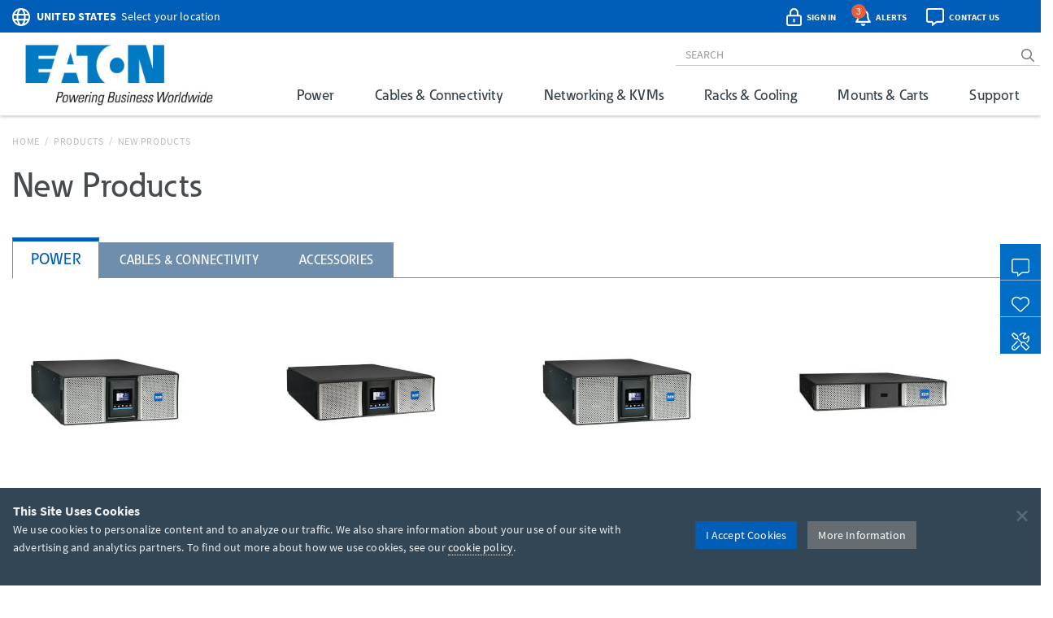

--- FILE ---
content_type: text/html; charset=utf-8
request_url: https://tripplite.eaton.com/products/new-products?tab=racksCooling
body_size: 43212
content:
<!DOCTYPE html>
<html lang="en">
<head>

	


<meta charset="utf-8">
<meta name="viewport" content="width=device-width, initial-scale=1, shrink-to-fit=no">

<link rel="prefetch" as="font" href="/assets/fonts/EatonReg.otf" type="font/otf" crossorigin="anonymous"/>
<link rel="prefetch" as="font" href="/assets/fonts/EatonMed.otf" type="font/otf" crossorigin="anonymous"/>
<link rel="prefetch" as="font" href="/assets/fonts/EatonBol.otf" type="font/otf" crossorigin="anonymous"/>

<style>
	@font-face {
		font-family: 'Source Sans Pro';
		src: url('/assets/fonts/SourceSansPro-Regular.ttf');
		font-display: fallback;
	}
	@font-face {
		font-family: 'Source Sans Pro';
		font-weight: 700;
		src: url('/assets/fonts/SourceSansPro-Bold.ttf');
		font-display: fallback;
	}
	@font-face {
		font-family: 'Barlow Condensed';
		src: url('/assets/fonts/BarlowCondensed-Regular.ttf');
		font-display: fallback;
	}
	@font-face {
		font-family: 'Barlow Condensed';
		font-weight: 500;
		src: url('/assets/fonts/BarlowCondensed-Medium.ttf');
		font-display: fallback;
	}
	@font-face{
		font-family: 'Eaton';
		src: url('/assets/fonts/EatonReg.otf');
		font-display: fallback;
	}
	@font-face{
		font-family: 'Eaton Medium';
		src: url('/assets/fonts/EatonMed.otf');
		font-display: fallback;
	}
	@font-face{
		font-family: 'Eaton Bold';
		font-weight: 700;
		src: url('/assets/fonts/EatonBol.otf');
		font-display: fallback;
	}
</style>

<!-- base layout critical path CSS // tripplite.criticalPath.css -->
<style>#header-fluid{background-color:#fff;-webkit-box-shadow:0 1px 4px 0 rgba(0,0,0,0.3);-moz-box-shadow:0 1px 4px 0 rgba(0,0,0,0.3);box-shadow:0 1px 4px 0 rgba(0,0,0,0.3)}#header-fluid a#trippLiteLogoHead{display:block}#header.navbar{border-bottom:0}#header #header-input{width:100%}#header .navbar-brand{padding:10px 15px 5px 0}#header-logo{width:300px}.affix #header #header-logo{display:block;width:140px}#header-content,#header-search,#header-addons,#header-product-lines{display:inline-block}#header-content{display:inline}#header-search-and-addons{text-align:right}#header-search{width:640px}#header-search .form-group{margin-bottom:0}#header-searchbar{padding:3px 12px;font-size:14px;background-color:transparent;border-top:0;border-right:0;border-left:0;-webkit-box-shadow:none;box-shadow:none}#header-searchbar-btn{border:0;background-color:transparent;color:#787c7f;font-weight:900}#header-searchbar-btn:hover{color:#005eb8}#header-searchbar-btn:focus{outline:0}#header-searchbar-btn:active{color:#005eb8;-webkit-box-shadow:none;box-shadow:none}#eyebrow{background-color:#005eb8;color:#fff;height:40px;margin:0 -15px;padding:2px 0}#eyebrow p{margin-bottom:0;font-size:0.85rem}#eyebrow a{color:#fff}#eyebrow #nav-mobile a{color:#005eb8}#crumbs ul,#crumbs,#crumbs li{list-style-type:none;padding:0;margin:8px 0 0 0}#crumbs li{float:left;color:#bbb;text-transform:uppercase;font-size:12px;letter-spacing:.75px}#crumbs li a{display:block;padding:0;text-decoration:none}#crumbs li a:link,#crumbs li a:visited{color:#bbb}#crumbs li a:hover,#crumbs li a:focus{color:#005eb8;text-decoration:underline}#crumbs li.divider{padding-left:.5em;padding-right:.5em;color:#bbb}#crumbs li.dd{padding:0}#crumbs select{font-size:12px;color:#888;padding:0 !important;height:auto;width:auto;line-height:normal}#eaton-country-select{margin-top:3px}</style>


<link href="/bundles/common_css?v=dIIBWkZLPiAxq2RmkGWH-Y2J-CNXcC5aUxbFyhT6JC01" rel="stylesheet"/>


<title>New Products | Eaton</title> <meta property="og:title" content="New Products | Eaton">
<meta name="description" content=""> <meta property="og:description" content="">
<link rel="canonical" href="https://tripplite.eaton.com/products/new-products" /> <meta property="og:url" content="https://tripplite.eaton.com/products/new-products" />

<meta name="publisher" content="Eaton (tripplite.eaton.com)">
<meta property="og:site_name" content="Eaton Website">
<meta property="og:type" content="website">

	<meta property="og:image" content="//assets.tripplite.com/core-site-images/eaton-logo-og.jpg" />
	<meta property="og:image:width" content="1200" />
	<meta property="og:image:height" content="630" />
<meta name="referrer" content="origin">





	<script>
		window.dataLayer = window.dataLayer || [];
		window.dataLayer.push({
			"userCountry": "US",
			"eu":          0,
			"pageType":    "Products",
			"pageSubtype": "NewProducts",
			"language":    "EN"
		});
	</script>
	<script>(function(w,d,s,l,i){w[l]=w[l]||[];w[l].push({'gtm.start':
	new Date().getTime(),event:'gtm.js'});var f=d.getElementsByTagName(s)[0],
	j=d.createElement(s),dl=l!='dataLayer'?'&l='+l:'';j.async=true;j.src=
	'https://www.googletagmanager.com/gtm.js?id='+i+dl;f.parentNode.insertBefore(j,f);
	})(window,document,'script','dataLayer','GTM-NKGDQ23');</script>



<link rel="shortcut icon" type="image/x-icon" href="/favicon.ico">


<link rel="dns-prefetch" href="https://d.la1-c2-ia2.salesforceliveagent.com/">
<link rel="dns-prefetch" href="https://c.la1-c2-ia2.salesforceliveagent.com/">
<link rel="dns-prefetch" href="https://js.klevu.com/">
	

<style id="antiClickjack">
    body { display:none !important; }
</style>

<script type="text/javascript">
    if (self === top) {
        var antiClickjack = document.getElementById("antiClickjack");
        antiClickjack.parentNode.removeChild(antiClickjack);
    } else {
        top.location = self.location;
    }
</script>
	
	<link href="/bundles/newProducts_css?v=RKrwNkgn6tzDC3ktFYr3m8OWYi0dP0_nkCX8FAzO6Qk1" rel="stylesheet"/>


</head>
<body>
	

    <noscript><iframe src="https://www.googletagmanager.com/ns.html?id=GTM-NKGDQ23"
    height="0" width="0" style="display:none;visibility:hidden"></iframe></noscript>

    

<div id="printHeader" class="row"><div id="printHeaderLeft" class="col-md-6"><br /><img class="text-left" id="tlLogo" src="https://assets.tripplite.com/core-site-images/eaton-logo.jpg" alt="tripplite.eaton.com" width="151" height="49" /></div><div id="printHeaderRight" class="col-md-6 text-right"><address>Eaton<br />10000 Woodward Avenue<br />Woodridge, Illinois 60517<br /><span class="m-Right5" title="telephone"><i class="fal fa-phone"></i></span> <strong>+1 773-869-1776</strong><br /><span class="m-Right5" title="fax"><i class="fal fa-fax"></i></span> <strong>+1 (773) 869-1329</strong><br /><span class="m-Right5" title="email"><i class="fal fa-envelope"></i></span> <strong>cpdipresaleshelp@eaton.com</strong></address></div></div>

    <div id="header-fluid" class="container-fluid" data-spy="affix" data-offset-top="36">
		


<div id="eyebrow">
	<div class="container">
		<div class="row">
			<div class="col-xs-7 col-sm-6">
				<div id="eaton-country-select">
					<span class="addon-icon"><i class="far fa-globe"></i></span>

							<span class="addon-text-loc"><a id="countrySwitcherEyebrow" class="gtmHeaderLink" href="javascript:void(0);" data-toggle="popover"><strong class="ucase">United States</strong><span class="hidden-xs">&nbsp;&nbsp;Select your location</span></a></span>

					<div id="countryMenuEyebrow" style="display:none;">
						<select id="countryListEyebrow" class="form-control" onchange="utilities.switchCountry('Eyebrow');">
									<option value="AF">Afghanistan</option>
									<option value="AL">Albania</option>
									<option value="DZ">Algeria</option>
									<option value="AS">American Samoa</option>
									<option value="AO">Angola</option>
									<option value="AG">Antigua &amp; Barbuda</option>
									<option value="AR">Argentina</option>
									<option value="AM">Armenia/Հայաստան</option>
									<option value="AW">Aruba</option>
									<option value="AU">Australia</option>
									<option value="AT">Austria</option>
									<option value="AZ">Azerbaijan/Azərbaycan</option>
									<option value="BS">Bahamas</option>
									<option value="BH">Bahrain</option>
									<option value="BD">Bangladesh</option>
									<option value="BB">Barbados</option>
									<option value="BY">Belarus/Беларусь</option>
									<option value="BE">Belgium</option>
									<option value="BZ">Belize</option>
									<option value="BJ">Benin</option>
									<option value="BM">Bermuda</option>
									<option value="BO">Bolivia</option>
									<option value="BA">Bosnia &amp; Herzegovina</option>
									<option value="BW">Botswana</option>
									<option value="BR">Brazil</option>
									<option value="BG">Bulgaria</option>
									<option value="BF">Burkina Faso</option>
									<option value="KH">Cambodia</option>
									<option value="CM">Cameroon</option>
									<option value="CA">Canada</option>
									<option value="KY">Cayman Islands</option>
									<option value="CF">Central African Republic</option>
									<option value="TD">Chad</option>
									<option value="CL">Chile</option>
									<option value="CN">China</option>
									<option value="CO">Colombia</option>
									<option value="KM">Comoros</option>
									<option value="CG">Congo, Republic of</option>
									<option value="CK">Cook Islands</option>
									<option value="CR">Costa Rica</option>
									<option value="CI">Cote d&#39;Ivoire</option>
									<option value="HR">Croatia</option>
									<option value="CW">Cura&#231;ao</option>
									<option value="CY">Cyprus</option>
									<option value="CZ">Czech Republic</option>
									<option value="DK">Denmark</option>
									<option value="DJ">Djibouti</option>
									<option value="DM">Dominica</option>
									<option value="DO">Dominican Republic</option>
									<option value="TL">East Timor</option>
									<option value="EC">Ecuador</option>
									<option value="EG">Egypt</option>
									<option value="SV">El Salvador</option>
									<option value="EE">Estonia</option>
									<option value="ET">Ethiopia</option>
									<option value="FJ">Fiji</option>
									<option value="FI">Finland</option>
									<option value="FR">France</option>
									<option value="GF">French Guyana</option>
									<option value="PF">French Polynesia</option>
									<option value="GA">Gabon</option>
									<option value="GE">Georgia</option>
									<option value="DE">Germany</option>
									<option value="GH">Ghana</option>
									<option value="GR">Greece</option>
									<option value="GL">Greenland</option>
									<option value="GD">Grenada</option>
									<option value="GU">Guam</option>
									<option value="GT">Guatemala</option>
									<option value="GG">Guernsey</option>
									<option value="GN">Guinea</option>
									<option value="GY">Guyana</option>
									<option value="HT">Haiti</option>
									<option value="HN">Honduras</option>
									<option value="HU">Hungary</option>
									<option value="IS">Iceland</option>
									<option value="IN">India</option>
									<option value="ID">Indonesia</option>
									<option value="IQ">Iraq</option>
									<option value="IE">Ireland</option>
									<option value="IM">Isle of Man</option>
									<option value="IL">Israel</option>
									<option value="IT">Italy</option>
									<option value="JM">Jamaica</option>
									<option value="JP">Japan</option>
									<option value="JE">Jersey</option>
									<option value="JO">Jordan</option>
									<option value="KZ">Kazakhstan/Казахстан</option>
									<option value="KE">Kenya</option>
									<option value="KI">Kiribati</option>
									<option value="XK">Kosovo</option>
									<option value="KW">Kuwait</option>
									<option value="KG">Kyrgyzstan/Кыргызстан</option>
									<option value="LV">Latvia</option>
									<option value="LB">Lebanon</option>
									<option value="LS">Lesotho</option>
									<option value="LY">Libya</option>
									<option value="LI">Liechtenstein</option>
									<option value="LT">Lithuania</option>
									<option value="LU">Luxembourg</option>
									<option value="MK">Macedonia/Македонија</option>
									<option value="MG">Madagascar</option>
									<option value="MW">Malawi</option>
									<option value="MY">Malaysia</option>
									<option value="MV">Maldives</option>
									<option value="ML">Mali</option>
									<option value="MT">Malta</option>
									<option value="MU">Mauritius</option>
									<option value="MX">M&#233;xico</option>
									<option value="MD">Moldova</option>
									<option value="MC">Monaco</option>
									<option value="MN">Mongolia</option>
									<option value="ME">Montenegro</option>
									<option value="MA">Morocco</option>
									<option value="MZ">Mozambique</option>
									<option value="MM">Myanmar</option>
									<option value="NA">Namibia</option>
									<option value="NP">Nepal</option>
									<option value="NL">Netherlands</option>
									<option value="AN">Netherlands Antilles</option>
									<option value="NC">New Caledonia</option>
									<option value="NZ">New Zealand</option>
									<option value="NI">Nicaragua</option>
									<option value="NE">Niger</option>
									<option value="NG">Nigeria</option>
									<option value="NU">Niue</option>
									<option value="NO">Norway</option>
									<option value="OM">Oman</option>
									<option value="PK">Pakistan</option>
									<option value="PS">Palestinian Territory</option>
									<option value="PA">Panam&#225;</option>
									<option value="PG">Papua New Guinea</option>
									<option value="PY">Paraguay</option>
									<option value="PE">Per&#250;</option>
									<option value="PH">Philippines</option>
									<option value="PL">Poland</option>
									<option value="PT">Portugal</option>
									<option value="PR">Puerto Rico</option>
									<option value="QA">Qatar</option>
									<option value="RO">Romania</option>
									<option value="RU">Russia/Россия</option>
									<option value="RW">Rwanda</option>
									<option value="SH">Saint Helena</option>
									<option value="KN">Saint Kitts and Nevis</option>
									<option value="VC">Saint Vincent and the Grenadines</option>
									<option value="WS">Samoa</option>
									<option value="SA">Saudi Arabia</option>
									<option value="SN">Senegal</option>
									<option value="RS">Serbia</option>
									<option value="SG">Singapore</option>
									<option value="SK">Slovakia</option>
									<option value="SI">Slovenia</option>
									<option value="SB">Solomon Islands</option>
									<option value="SO">Somalia</option>
									<option value="ZA">South Africa</option>
									<option value="KR">South Korea</option>
									<option value="ES">Spain/Espa&#241;a</option>
									<option value="LK">Sri Lanka</option>
									<option value="SR">Suriname</option>
									<option value="SE">Sweden</option>
									<option value="CH">Switzerland</option>
									<option value="TW">Taiwan</option>
									<option value="TJ">Tajikistan/Тоҷикистон</option>
									<option value="TZ">Tanzania</option>
									<option value="TH">Thailand</option>
									<option value="TG">Togo</option>
									<option value="TO">Tonga</option>
									<option value="TT">Trinidad &amp; Tobago</option>
									<option value="TN">Tunisia</option>
									<option value="TR">Turkey</option>
									<option value="TM">T&#252;rkmenistan</option>
									<option value="VI">U.S. Virgin Islands</option>
									<option value="UG">Uganda</option>
									<option value="UA">Ukraine/Україна</option>
									<option value="AE">United Arab Emirates</option>
									<option value="GB">United Kingdom</option>
									<option selected="selected" value="US">United States</option>
									<option value="UY">Uruguay</option>
									<option value="UZ">Uzbekistan/Ўзбекистон</option>
									<option value="VU">Vanuatu</option>
									<option value="VE">Venezuela</option>
									<option value="VN">Vietnam</option>
									<option value="YE">Yemen</option>
									<option value="ZM">Zambia</option>
									<option value="ZW">Zimbabwe</option>
						</select>
					</div>
				</div>
			</div>
			<div class="col-xs-5 col-sm-6 text-right">
				<div id="header-addons">
					<div id="addon-account" class="addon">
						<a id="header-account" class="modal-account-link gtmNav" title="account" data-destination="account" data-toggle="modal" data-target="#popMyAccount" data-account-href="">
								<span class="addon-icon"><i class="far fa-lock-alt"></i></span>
							<span id="header-account-text" class="addon-text"></span>
							<input type="hidden" id="text-sign-in" value="Sign In" />
							<input type="hidden" id="text-account" value="Account" />
						</a>
					</div>
					<div id="addon-alerts" class="addon dropdown">
						<span id="header-alert" class="clickMe" data-toggle="dropdown">
							<span class="addon-icon"><i class="far fa-bell"></i></span>
							<span id="alerts-counter" class="fa-layers-counter"></span>
							<span class="addon-text">Alerts</span>
							<input type="hidden" id="alert1typeName" value="New Product Announcement" />
							<input type="hidden" id="alert2typeName" value="Sales Resource" />
							<input type="hidden" id="alert3typeName" value="New Products" />
							<input type="hidden" id="alert4typeName" value="Software Download" />
							<input type="hidden" id="alert5typeName" value="New Product Brochures" />
							<input type="hidden" id="alert6typeName" value="New Press Releases" />
							<input type="hidden" id="noNewAlerts" value="No new Alerts" />
						</span>
						<ul class="dropdown-menu dropdown-menu-right">
							<div id="alerts-box"></div>
							<div class="m-Bottom0 well well-sm text-center">
								<div id="clear-all-alerts" class="btn btn-grey btn-sm invert">Clear All</div>
							</div>
						</ul>
					</div>
					<div id="addon-chat" class="addon">
						<span id="header-chat" class="clickMe gtmNav" data-destination="">
							<span class="addon-icon"><i class="far fa-comment-alt"></i></span>
							<span class="addon-text">Contact Us</span>
						</span>
					</div>
					<div id="addon-search" class="addon hidden-sm hidden-md">
						<span id="trigger-search-mobile" class="clickMe">
							<span class="addon-icon">
								<span id="mobile-search-icon"><i class="far fa-search"></i></span>
								<span id="mobile-close-search-icon" style="padding: 0 5px 0 4px;"><i class="far fa-times"></i></span>
							</span>
						</span>
					</div>
					<div id="addon-nav" class="addon cd-dropdown-wrapper">
						<a id="trigger-nav-mobile" class="hidden-md hidden-lg cd-dropdown-trigger clickMe gtmNav" title="menu" data-target="#nav-mobile" data-destination="products">
							<span class="hamburger-menu"><i class="fas fa-bars"></i></span>
						</a>
						<nav id="nav-mobile" class="cd-dropdown">
							<h2>MENU</h2>
							<a class="cd-close" data-target="#nav-mobile">Close</a>
							<ul class="cd-dropdown-content">
								<li class="main-level has-children hidden-lg">
									<a class="gtmNav" data-destination="products">PRODUCTS</a>
									<ul class="cd-secondary-dropdown is-hidden">
										<li class="go-back"><a class="clickMe">PRODUCTS</a></li>
										<li class="has-children">
											<a class="primary-group gtmNavPL" data-destination="power">Power</a>
											<ul id="default-ul" class="cd-secondary-dropdown is-hidden">
												<span class="h2">Power</span>
												<li class="go-back"><a class="clickMe">POWER</a></li>
												<li class="has-children">



	<a class="h3 top-level">UPS Systems</a>
	<ul class="is-hidden">
		<li class="go-back"><a class="clickMe">UPS Systems</a></li>
		<li class="sgGroup">
			<a class="h4 sgHead hidden-xs hidden-sm gtmNavPG" href="/products/ups-battery-backup~11" data-destination="UPS Battery Backup">Single Phase UPS</a>
			<span class="h4 sgHead hidden-md hidden-lg">Single Phase UPS</span>
			<ol class="sg">
				<li><a class="gtmNavPG" href="/pages/tripp-lite-single-phase-ups-systems-overview" data-destination="Eaton single phase ups systems overview">Overview</a></li>

					<li><a class="gtmNavPSG" href="/products/ups-battery-backup-home-office-desktop~11-54" data-destination="Home/Office">Home Office</a></li>

				<li><a class="gtmNavPSG" href="/products/ups-battery-backup-network-server~11-1417" data-destination="Network and Server">Network and Server</a></li>
				<li><a class="gtmNavPSG" href="/products/ups-battery-backup-critical-systems~11-56" data-destination="Critical Business Systems">Critical Business Systems</a></li>
				<li><a class="gtmNavPSG" href="/products/ups-battery-backup-cloud-connected~11-1528" data-destination="Cloud-Connected">Cloud Connected</a></li>
				<li><a class="gtmNavPSG" href="/products/ups-battery-backup-industrial~11-1472" data-destination="Industrial">Industrial</a></li>
				<li><a class="gtmNavPSG" href="/products/ups-battery-backup-retail-hospital-gaming-extreme-temp~11-1512" data-destination="Special Applications">Special Applications</a></li>
			</ol>
		</li>
		<li><a class="h3 standalone gtmNavPG" href="/products/ups-battery-packs~16" data-destination="UPS Battery Packs">Battery Packs</a></li>
		<li><a class="h3 standalone gtmNavTool" href="/products/ups-replacement-batteries~17?tab=2" data-destination="UPS Replacement Batteries">Replacement Batteries</a></li>
		<li><a class="h3 standalone gtmNavPSG" href="/products/accessories-ups-system-accessories~372-1430" data-destination="UPS">UPS Accessories</a></li>
	</ul>
	<a class="h3 top-level gtmNavPG" href="/products/power-cords~5" data-destination="Power Cords and Adapters">Power Cords &amp; Adapters<span class="angle-right"><i class="fal fa-angle-right"></i></span></a>
	<ul class="is-hidden">
		<li class="go-back"><a class="clickMe">Power Cords &amp; Adapters</a></li>
		<li class="sgGroup">
			<ol class="sg">
				<li><a class="gtmNavPSG" href="/products/power-cords-standard~5-32" data-destination="Power Cords">Power Cords</a></li>
				<li><a class="gtmNavPSG" href="/products/power-cords-extension~5-31?46032=PDU" data-destination="PDU and Extension Cords">PDU Power Cords</a></li>
				<li><a class="gtmNavPSG" href="/products/power-cords-extension~5-31?1080=5-15P" data-destination="PDU and Extension Cords">Extension Cords</a></li>
				<li><a class="gtmNavPSG" href="/products/power-cords-adapter~5-30" data-destination="Adapter Cords">Power Adapters</a></li>
				<li><a class="gtmNavPSG" href="/products/power-cords-hospital-medical~5-34" data-destination="Hospital-Grade">Hospital-Grade Cords</a></li>
				<li><a class="gtmNavPSG" href="/products/power-cords-splitters~5-33" data-destination="Splitters">Splitters</a></li>
			</ol>
		</li>
	</ul>

												</li>
												<li class="has-children">



	<a class="h3 top-level gtmNavPG" href="/products/power-distribution-units-pdus~15" data-destination="Power Distribution Units (PDUs)">
					Power Distribution (PDU<span>s</span>)
				<span class="angle-right"><i class="fal fa-angle-right"></i></span></a>
	<ul class="is-hidden">
		<li class="go-back"><a class="clickMe">
					Power Distribution (PDU<span>s</span>)
				</a></li>
		<li class="sgGroup">
			<a class="h4 sgHead hidden-xs hidden-sm gtmNavPG" href="/products/power-distribution-units-pdus~15?1697=Single-Phase" data-destination="Power Distribution Units (PDUs)">Single Phase PDU</a>
			<span class="h4 sgHead hidden-md hidden-lg">Single Phase PDU</span>
			<ol class="sg">
				<li><a class="gtmNavPG" href="/pages/power-distribution-units-overview?tab=1" data-destination="power distribution units overview">Overview</a></li>
				<li><a class="gtmNavPSG" href="/products/power-distribution-units-pdus-basic~15-67?1697=Single-Phase" data-destination="Basic">Basic</a></li>
				<li><a class="gtmNavPSG" href="/products/power-distribution-units-pdus-metered~15-68?1697=Single-Phase" data-destination="Local Metered">Local Metered</a></li>
				<li><a class="gtmNavPSG" href="/products/power-distribution-units-pdus-monitored~15-69?1697=Single-Phase" data-destination="Monitored">Monitored</a></li>
				<li><a class="gtmNavPSG" href="/products/power-distribution-units-pdus-switched~15-70?1697=Single-Phase" data-destination="Switched">Switched</a></li>
				<li><a class="gtmNavPSG" href="/products/power-distribution-units-pdus-managed~15-1464" data-destination="Managed">Managed</a></li>
				<li><a class="gtmNavPSG" href="/products/power-distribution-units-pdus-hot-swap~15-71?1697=Single-Phase" data-destination="Hot-Swap">Hot-Swap</a></li>
				<li><a class="gtmNavPSG" href="/products/power-distribution-units-pdus-auto-transfer-switch~15-72?1697=Single-Phase" data-destination="Auto-Transfer Switch">Auto Transfer Switch</a></li>
				<li class="hidden-md hidden-lg"><a class="gtmNavPG" href="/products/power-distribution-units-pdus~15?1697=Single-Phase" data-destination="Power Distribution Units (PDUs)">Show All</a></li>
			</ol>
		</li>
		<li class="sgGroup">
			<a class="h4 sgHead hidden-xs hidden-sm gtmNavPG" href="/products/power-distribution-units-pdus~15?1697=3-Phase" data-destination="Power Distribution Units (PDUs)">3-Phase PDU</a>
			<span class="h4 sgHead hidden-md hidden-lg">3-Phase PDU</span>
			<ol class="sg">
				<li><a class="gtmNavPG" href="/pages/power-distribution-units-overview?tab=4" data-destination="power distribution units overview">Overview</a></li>
				<li><a class="gtmNavPSG" href="/products/power-distribution-units-pdus-metered~15-68?1697=3-Phase" data-destination="Local Metered">Local Metered</a></li>
				<li><a class="gtmNavPSG" href="/products/power-distribution-units-pdus-monitored~15-69?1697=3-Phase" data-destination="Monitored">Monitored</a></li>
				<li><a class="gtmNavPSG" href="/products/power-distribution-units-pdus-switched~15-70?1697=3-Phase" data-destination="Switched">Switched</a></li>
				<li><a class="gtmNavPSG" href="/products/power-distribution-units-pdus-auto-transfer-switch~15-72?1697=3-Phase" data-destination="Auto-Transfer Switch">Auto Transfer Switch</a></li>
				<li class="hidden-md hidden-lg"><a class="gtmNavPG" href="/products/power-distribution-units-pdus~15?1697=3-Phase" data-destination="Power Distribution Units (PDUs)">Show All</a></li>
			</ol>
		</li>
		<li><a class="h3 standalone gtmNavPSG" href="/products/accessories-pdu-accessories~372-1437" data-destination="PDUs">PDU Accessories</a></li>
	</ul>

												</li>
												<li class="has-children">



	<a class="h3 top-level">Charging Solutions</a>
	<ul class="is-hidden">
		<li class="go-back"><a class="clickMe">Charging Solutions</a></li>

		<a class="h3 standalone gtmNavPG" href="/products/charging-stations-charging-carts~268" data-destination="Charging Stations &amp; Carts">Charging Stations &amp; Carts</a>

		<li class="sgGroup">
			<a class="h4 sgHead hidden-xs hidden-sm gtmNavPG" href="/products/usb-chargers~269" data-destination="USB &amp; Wireless Chargers">USB Chargers</a>
			<span class="h4 sgHead hidden-md hidden-lg">USB Chargers</span>
			<ol class="sg">
				<li><a class="gtmNavPSG" href="/products/usb-chargers-wall-chargers-power-adapters~269-971" data-destination="Wall Chargers">Wall Chargers</a></li>
				<li><a class="gtmNavPSG" href="/products/usb-chargers-car-chargers~269-972" data-destination="Car Chargers">Car Chargers</a></li>
				<li><a class="gtmNavPSG" href="/products/usb-chargers-wireless-chargers~269-973" data-destination="Wireless/Magnetic Chargers">Wireless Chargers</a></li>
				<li><a class="gtmNavPSG" href="/products/usb-chargers-multi-device-chargers~269-1248" data-destination="Multi-Device Chargers">Multi-Device Chargers</a></li>
				<li><a class="gtmNavPSG" href="/products/usb-chargers-portable-power-banks~269-974" data-destination="Portable Power Banks">Portable Power Banks</a></li>
				<li><a class="gtmNavPSG" href="/products/usb-chargers-surge-protector-with-charging-port~269-969" data-destination="Charging Surge Protectors">Surge Protectors With Charging</a></li>
				<li><a class="gtmNavPSG" href="/products/usb-chargers-power-strip-with-charging-port~269-970" data-destination="Charging Power Strips">Power Strips With Charging</a></li>
				<li><a class="gtmNavPG" href="/products/lightning-charging-cables~258"      data-destination="Lightning Charging Cables">Lightning Charging Cables</a></li>
				<li><a class="gtmNavPSG" href="/products/usb-cables~264-948,949,950" data-destination="usb charging cables">USB Charging Cables</a></li>
			</ol>
		</li>
	</ul>
	<a class="h3 top-level gtmNavPG" href="/products/power-strips~20" data-destination="Power Strips">Power Strips<span class="angle-right"><i class="fal fa-angle-right"></i></span></a>
	<ul class="is-hidden">
		<li class="go-back"><a class="clickMe">Power Strips</a></li>
		<li class="sgGroup">
			<ol class="sg">
				<li><a class="gtmNavPSG" href="/products/power-strips-home-office~20-89" data-destination="Home/Office">Home Office</a></li>
				<li><a class="gtmNavPSG" href="/products/power-strips-industrial-commercial~20-91" data-destination="Industrial/Commercial">Industrial/Commercial</a></li>
				<li><a class="gtmNavPSG" href="/products/power-strips-hospital-medical~20-90" data-destination="Hospital/Medical">Hospital/Medical</a></li>
				<li><a class="gtmNavPSG" href="/products/power-strips-bench-cabinet~20-88" data-destination="Bench/Cabinet">Bench/Cabinet</a></li>
				<li><a class="gtmNavPSG" href="/products/power-strips-network-server~20-92" data-destination="Network/Server">Network/Server</a></li>
				<li><a class="gtmNavPSG" href="/products/power-strips-safety~20-93" data-destination="Safety">Safety</a></li>
			</ol>
		</li>
	</ul>





	<a class="h3 top-level gtmNavPG" href="/products/power-cords~5" data-destination="Power Cords and Adapters">Power Cords<span class="angle-right"><i class="fal fa-angle-right"></i></span></a>
	<ul class="is-hidden">
		<li class="go-back"><a class="clickMe">Power Cords</a></li>
		<li class="sgGroup">
			<ol class="sg">
				<li><a class="gtmNavPSG" href="/products/power-cords-standard~5-32" data-destination="Power Cords">Desktop PC</a></li>
				<li><a class="gtmNavPSG" href="/products/power-cords-extension~5-31" data-destination="PDU and Extension Cords">PDUs</a></li>
				<li><a class="gtmNavPSG" href="/products/power-cords-adapter~5-30" data-destination="Adapter Cords">Adapter Cords</a></li>
				<li><a class="gtmNavPSG" href="/products/power-cords-hospital-medical~5-34" data-destination="Hospital-Grade">Hospital</a></li>
				<li><a class="gtmNavPSG" href="/products/power-cords-splitters~5-33" data-destination="Splitters">Splitters</a></li>
				<li><a class="gtmNavPSG" href="/products/power-cords~5" data-destination="NOT SET">Internal PC</a></li>
			</ol>
		</li>
	</ul>

												</li>
												<li class="has-children">



	<a class="h3 top-level gtmNavPG" href="/products/surge-protectors~19" data-destination="Surge Protectors">Surge Protectors<span class="angle-right"><i class="fal fa-angle-right"></i></span></a>
	<ul class="is-hidden">
		<li class="go-back"><a class="clickMe">Surge Protectors</a></li>
		<li class="sgGroup">
			<ol class="sg">
				<li><a class="gtmNavPSG" href="/products/surge-protectors-premium-isobar~19-82" data-destination="Premium Isobar">Isobar</a></li>
				<li><a class="gtmNavPSG" href="/products/surge-protectors-standard~19-85" data-destination="Standard">Standard</a></li>
				<li><a class="gtmNavPSG" href="/products/surge-protectors-audio-video~19-78" data-destination="Audio/Video">Audio/Video</a></li>
					<li><a class="gtmNavPSG" href="/products/surge-protectors-hospital-medical~19-80" data-destination="Hospital/Medical">Hospital</a></li>
				<li><a class="gtmNavPSG" href="/products/surge-protectors-mobile~19-83" data-destination="Mobile">Mobile</a></li>
					<li><a class="gtmNavPSG" href="/products/surge-protectors-safety~19-86" data-destination="Safety">Safety</a></li>
					<li class="hidden-md hidden-lg"><a class="gtmNavPSG" href="/products/surge-protectors-energy-saving~19-79" data-destination="Energy-Saving">Energy Saving</a></li>
					<li class="hidden-md hidden-lg"><a class="gtmNavPSG" href="/products/surge-protectors-industrial-commercial~19-81" data-destination="Industrial/Commercial">Industrial</a></li>
				<li class="hidden-md hidden-lg"><a class="gtmNavPSG" href="/products/surge-protectors-rack-mount~19-84" data-destination="Rack Mount">Network</a></li>
				<li><a class="gtmNavPSG" href="/products/surge-protectors-ethernet-network-video~19-87" data-destination="Network/Video">Network/Serial</a></li>
				<li><a class="gtmNavPG" href="/products/surge-protectors~19?1927=USB%20Charging" data-destination="Surge Protectors">With USB Charging</a></li>
			</ol>
		</li>
	</ul>





	<a class="h3 top-level gtmNavPG" href="/products/power-strips~20" data-destination="Power Strips">Power Strips<span class="angle-right"><i class="fal fa-angle-right"></i></span></a>
	<ul class="is-hidden">
		<li class="go-back"><a class="clickMe">Power Strips</a></li>
		<li class="sgGroup">
			<ol class="sg">
				<li><a class="gtmNavPSG" href="/products/power-strips-home-office~20-89" data-destination="Home/Office">Home or Office</a></li>
				<li><a class="gtmNavPSG" href="/products/power-strips-hospital-medical~20-90" data-destination="Hospital/Medical">Hospital</a></li>
				<li><a class="gtmNavPSG" href="/products/power-strips-industrial-commercial~20-91" data-destination="Industrial/Commercial">Industrial</a></li>
				<li><a class="gtmNavPSG" href="/products/power-strips-network-server~20-92" data-destination="Network/Server">Network/Server</a></li>
				<li><a class="gtmNavPSG" href="/products/power-strips-safety~20-93" data-destination="Safety">Safety</a></li>
				<li><a class="gtmNavPSG" href="/products/power-strips-bench-cabinet~20-88" data-destination="Bench/Cabinet">Bench/Under Cabinet</a></li>
				<li><a class="gtmNavPSG" href="/products/power-strips~20" data-destination="NOT SET">Accessories</a></li>
			</ol>
		</li>
	</ul>

												</li>
												<li class="has-children">



	<a class="h3 top-level gtmNavPG" href="/products/power-inverters~18" data-destination="Power Inverters">Power Inverters<span class="angle-right"><i class="fal fa-angle-right"></i></span></a>
	<ul class="is-hidden">
		<li class="go-back"><a class="clickMe">Power Inverters</a></li>
		<li class="sgGroup">
			<ol class="sg">
				<li><a class="gtmNavPSG" href="/products/power-inverters-mobile~18-73" data-destination="Portable Inverters">Mobile</a></li>
				<li><a class="gtmNavPSG" href="/products/power-inverters-compact~18-74" data-destination="Compact">Compact</a></li>
				<li><a class="gtmNavPSG" href="/products/power-inverters-heavy-duty~18-75" data-destination="Heavy-Duty">Heavy-Duty</a></li>
				<li><a class="gtmNavPSG" href="/products/power-inverters-inverter-chargers~18-76" data-destination="Inverter/Chargers">Inverter/Chargers</a></li>
				<li><a class="gtmNavPSG" href="/products/power-inverters-pure-sine-wave~18-77" data-destination="Pure Sine Wave">Pure Sine Wave</a></li>
				<li><a class="gtmNavPSG" href="/products/power-inverters-hospital-cart-power-supply~18-856" data-destination="Hospital Cart Power Supplies">Hospital Cart Power</a></li>
			</ol>
		</li>
		<li><a class="h3 standalone gtmNavPSG" href="/products/accessories-power-inverter-accessories~372-1434" data-destination="Power Inverters">Power Inverter Accessories</a></li>
	</ul>

												</li>
												<li class="see-all">
													<hr />
													<a class="gtmNavTool" href="/products/cross-reference" title="competitor cross-reference" data-destination="competitor cross reference">Competitor Cross Reference</a>
												</li>
												<li class="see-all"><a class="gtmNavTool" href="/products/power-cords~5?tab=1" title="power cord product matrix" data-destination="power cord product matrix">Power Cord Matrix</a></li>
												<li class="see-all"><a class="gtmNavTool" href="/products/battery-finder" title="UPS battery finder" data-destination="battery finder">UPS Battery Finder</a></li>
												<li class="see-all"><a class="gtmNavTool" href="/products/management-solutions-overview" title="poweralert software" data-destination="management solutions overview">PowerAlert Software</a></li>
											</ul>
										</li>
										<li class="has-children">
											<a class="primary-group gtmNavPL" data-destination="cables and connectivity">Cables &amp; Connectivity</a>
											<ul class="cd-secondary-dropdown is-hidden">
												<span class="h2">Cables &amp; Connectivity</span>
												<li class="go-back"><a class="clickMe">CABLES &amp; CONNECTIVITY</a></li>

												<li class="has-children">



	<a class="h3 top-level">Copper Networks</a>
	<ul class="is-hidden">
		<li class="go-back"><a class="clickMe">Copper Networks</a></li>
		<li class="sgGroup">
			<ol class="sg">
				<li><a class="gtmNavPG" href="/products/copper-network-cables~276" data-destination="Copper Network Cables">All Cables</a></li>
				<li><a class="gtmNavPSG" href="/products/copper-network-cables-cat8~276-988" data-destination="Cat8 Cables">Cat8 Cables</a></li>
				<li><a class="gtmNavPSG" href="/products/copper-network-cables-cat6a~276-989" data-destination="Cat6a Cables">Cat6a Cables</a></li>
				<li><a class="gtmNavPSG" href="/products/copper-network-cables-cat6~276-990" data-destination="Cat6 Cables">Cat6 Cables</a></li>
				<li><a class="gtmNavPSG" href="/products/copper-network-cables-cat5e~276-991" data-destination="Cat5e Cables">Cat5e Cables</a></li>
				<li><a class="gtmNavPSG" href="/products/copper-network-cables-m12-industrial-m12-patch-cables~276-1393" data-destination="M12 Cables">M12 Cables</a></li>
				<li><a class="gtmNavPSG" href="/products/copper-network-cables-t1-access-control~276-993" data-destination="T1 and Access Control Cables">T1 Cables</a></li>
				<li><a class="gtmNavPG" href="/products/cisco-console-rollover-cables~348" data-destination="Cisco Console Rollover Cables">Rollover Cables</a></li>
				<li><a class="gtmNavPSG" href="/products/copper-network-cables-bulk~276-1056" data-destination="Bulk Cable">Bulk Cable</a></li>
				<li><a class="gtmNavPSG" href="/products/copper-network-cables-outdoor-cables~276-1332" data-destination="Outdoor Cables">Outdoor Cables</a></li>
				<li><a class="gtmNavPSG" href="/products/network-adapters~336-1268,1269" data-destination="copper network adapters">Network Adapters</a></li>
				<li><a class="gtmNavPSG" href="/products/couplers-copper~296-1025" data-destination="Copper Couplers">Couplers</a></li>
				<li><a class="gtmNavPSG" href="/products/patch-panels-keystone-jacks-copper-panels~9-41" data-destination="Copper Panels">Patch Panels</a></li>
				<li><a class="gtmNavPSG" href="/products/patch-panels-keystone-jacks-keystone-jacks~9-43" data-destination="Keystone Jacks">Keystone Jacks</a></li>
			</ol>
		</li>
		<li><a class="h3 standalone gtmNavPG" href="/products/power-over-ethernet-poe~360" data-destination="Power over Ethernet (PoE)">Power Over Ethernet (PoE)</a></li>
		<li><a class="h3 standalone gtmNavPG" href="/products/faceplates-boxes~280" data-destination="Faceplates &amp; Boxes">Faceplates &amp; Boxes</a></li>
		<li><a class="h3 standalone gtmNavPG" href="/products/tools-testers~6" data-destination="Network Tools &amp; Testers">Tools &amp; Testers</a></li>
	</ul>

												</li>

												<li class="has-children">



	<a class="h3 top-level">Fiber Networks</a>
	<ul class="is-hidden">
		<li class="go-back"><a class="clickMe">Fiber Networks</a></li>
		<li class="sgGroup">
			<ol class="sg">
				<li><a class="gtmNavPG" href="/products/fiber-network-cables~277" data-destination="Fiber Network Cables">All Cables</a></li>
				<li><a class="gtmNavPSG" href="/products/fiber-network-cables-singlemode~277-995" data-destination="Singlemode">Singlemode Cables</a></li>
				<li><a class="gtmNavPSG" href="/products/fiber-network-cables-multimode~277-996" data-destination="Multimode">Multimode Cables</a></li>
				<li><a class="gtmNavPSG" href="/products/fiber-network-cables-mode-conditioning~277-997" data-destination="Mode Conditioning">Mode Conditioning Cables</a></li>
				<li><a class="gtmNavPSG" href="/products/fiber-network-cables-mtp-mpo~277-1044" data-destination="MTP/MPO">MTP/MPO Cables</a></li>
				<li><a class="gtmNavPG" href="/products/fiber-traffic-access-points-taps~368" data-destination="Fiber Network TAPs">Traffic Access Points (TAPs)</a></li>
				<li><a class="gtmNavPSG" href="/products/network-adapters-fiber~336-1270" data-destination="Fiber">Network Adapters</a></li>
				<li><a class="gtmNavPSG" href="/products/couplers-fiber~296-1024" data-destination="Fiber Couplers">Couplers</a></li>
				<li><a class="gtmNavPSG" href="/products/fiber-networks-fiber-panels~380-1500" data-destination="Fiber Panels">Patch Panels</a></li>
				<li><a class="gtmNavPG" href="/products/robotic-fiber-panel-systems~248" data-destination="Robotic Fiber Panel Systems">Robotic Patching System</a></li>
				<li><a class="gtmNavPSG" href="/products/fiber-networks-cassette-solutions~380-1504" data-destination="Cassettes">Breakout Cassettes</a></li>
				<li><a class="gtmNavPSG" href="/products/fiber-networks-copper-fiber-cassette-enclosures-sleeves~380-1505" data-destination="Cassette Enclosures &amp; Sleeves">Cassette Enclosures</a></li>
				<li><a class="gtmNavPG" href="/products/media-converters~344" data-destination="Media Converters">Media Converters</a></li>
			</ol>
		</li>
	</ul>

												</li>

												<li class="has-children">



	<a class="h3 top-level">Transceivers</a>
	<ul class="is-hidden">
		<li class="go-back"><a class="clickMe">Transceivers</a></li>
		<li class="sgGroup">
			<ol class="sg">
				<li><a class="gtmNavPG" href="/products/fiber-copper-transceivers~284" data-destination="Transceiver Modules">Transceiver Modules</a></li>
				<li><a class="gtmNavPG" href="/products/direct-attach-cables-dac~257" data-destination="Direct Attach Cables (DACs)">Direct Attach Cables (DACs)</a></li>
				<li><a class="gtmNavPG" href="/products/active-optical-cables-aoc~256" data-destination="Active Optical Cables (AOCs)">Active Optical Cables (AOCs)</a></li>
			</ol>
		</li>
	</ul>

												</li>

												<li class="has-children">



	<a class="h3 top-level">Audio Video</a>
	<ul class="is-hidden">
		<li class="go-back"><a class="clickMe">Audio Video</a></li>
		<li class="sgGroup">
			<ol class="sg">
				<li><a class="gtmNavPSG" href="/products/audio-video-cables~300" data-destination="Audio Video Cables">Cables</a></li>
				<li><a class="gtmNavPSG" href="/products/video-adapters~306" data-destination="Video Adapters">Adapters</a></li>
				<li><a class="gtmNavPSG" href="/products/adapter-cables~305" data-destination="Audio Video Adapter Cables">Adapter Cables</a></li>
				<li><a class="gtmNavPSG" href="/products/presentation-switchers~328" data-destination="Video Switches">Switches</a></li>
				<li><a class="gtmNavPSG" href="/products/video-splitters-multiviewers~312" data-destination="Video Wall Controllers, Splitters, Multiviewers">Splitters &amp; Multi-Viewers</a></li>
				<li><a class="gtmNavPSG" href="/products/video-splitters-multiviewers-video-wall-controllers~312-1544" data-destination="Video Wall Controllers">Video Wall Controllers</a></li>
				<li><a class="gtmNavPSG" href="/products/audio-video-extenders~316" data-destination="Audio Video Extenders">Extenders</a></li>
				<li><a class="gtmNavPSG" href="/products/couplers-video~296-1032" data-destination="Video Couplers &amp; Gender Changers">Couplers</a></li>
				<li><a class="gtmNavPSG" href="/products/audio-video-panel-mount~340" data-destination="Audio Video Panel Mount">Jacks &amp; Panel Mount</a></li>
				<li><a class="gtmNavPSG" href="/products/usb-peripherals-webcams~356-1340" data-destination="Webcams">Webcams</a></li>
				<li><a class="gtmNavPSG" href="/products/tools-testers-testers~6-39" data-destination="Testers">Testers</a></li>
				<li><a class="gtmNavPSG" href="/products/accessories-audio-video-accessories~372-1428" data-destination="Audio Video">Accessories</a></li>
			</ol>
		</li>
	</ul>





	<a class="h3 top-level gtmNavPG" href="/products/docks-hubs-adapters~308" data-destination="Docks, Hubs &amp; Multiport Adapters">Laptop Docks &amp; Hubs<span class="angle-right"><i class="fal fa-angle-right"></i></span></a>
	<ul class="is-hidden">
		<li class="go-back"><a class="clickMe">Laptop Docks &amp; Hubs</a></li>
		<li class="sgGroup">
			<ol class="sg">
				<li><a class="gtmNavPSG" href="/products/docks-hubs-adapters-docking-stations~308-1192?46600=USB-A" data-destination="Docking Stations">USB‐A Docks</a></li>
				<li><a class="gtmNavPSG" href="/products/docks-hubs-adapters-docking-stations~308-1192?46600=USB-C" data-destination="Docking Stations">USB‐C Docks</a></li>
				<li><a class="gtmNavPSG" href="/products/docks-hubs-adapters-docking-stations~308-1192?46600=Thunderbolt" data-destination="Docking Stations">Thunderbolt Docks</a></li>
				<li><a class="gtmNavPSG" href="/products/docks-hubs-adapters-hubs-switches~308-1193" data-destination="Hubs &amp; Switches">Hubs &amp; Switches</a></li>
				<li><a class="gtmNavPSG" href="/products/docks-hubs-adapters-multiport~308-1194" data-destination="Multiport Adapters">Multiport Adapters</a></li>
			</ol>
		</li>
	</ul>


													
												</li>

												<li class="has-children">



	<a class="h3 top-level">USB, Thunderbolt &amp; Lightning</a>
	<ul class="is-hidden">
		<li class="go-back"><a class="clickMe">USB, Thunderbolt &amp; Lightning</a></li>
		<li class="sgGroup">
			<ol class="sg">
				<li><a class="gtmNavPSG" href="/products/usb-cables-usba~264-948" data-destination="USB-A">USB-A Cables</a></li>
				<li><a class="gtmNavPSG" href="/products/usb-cables-usbb-usb-b~264-949" data-destination="USB-B">USB-B Cables</a></li>
				<li><a class="gtmNavPSG" href="/products/usb-cables-usbc~264-950" data-destination="USB-C">USB-C Cables</a></li>
				<li><a class="gtmNavPSG" href="/products/usb-cables-usbc~264-950?2033=USB4" data-destination="USB-C">USB4 Cables</a></li>
				<li><a class="gtmNavPSG" href="/products/thunderbolt-firewire-firewire-cables~259-980" data-destination="Firewire Cables">FireWire Cables</a></li>
				<li><a class="gtmNavPG" href="/products/lightning-charging-cables~258" data-destination="Lightning Charging Cables">Lightning Cables</a></li>
				<li><a class="gtmNavPSG" href="/products/thunderbolt-firewire-thunderbolt-cables~259-951" data-destination="Thunderbolt Cables">Thunderbolt Cables</a></li>
				<li><a class="gtmNavPSG" href="/products/thunderbolt-firewire-thunderbolt-adapters~259-981" data-destination="Thunderbolt Adapters">Thunderbolt Adapters</a></li>
				<li><a class="gtmNavPG" href="/products/usb-adapters~352" data-destination="USB Adapters">USB Adapters</a></li>
				<li><a class="gtmNavPSG" href="/products/couplers-usb~296-1026" data-destination="USB Couplers">USB Couplers</a></li>
				<li><a class="gtmNavPSG" href="/products/usb-extenders~332" data-destination="USB Extenders">USB Extenders</a></li>
				<li><a class="gtmNavPSG" href="/products/accessories-usb-accessories~372-1429" data-destination="USB">USB Accessories</a></li>
				<li><a class="gtmNavPG" href="/products/usb-panel-mount~353" data-destination="USB Panel Mount">USB Panel Mount</a></li>
				<li><a class="gtmNavPG" href="/products/docks-hubs-adapters~308" data-destination="Docks, Hubs &amp; Multiport Adapters">Switches</a></li>
				<li><a class="gtmNavPG" href="/products/disk-drive-docks-enclosures~349" data-destination="Disk Drive Docks &amp; Enclosures">Hard Drive Enclosures</a></li>
			</ol>
		</li>
	</ul>

												</li>

												<li class="has-children">
													




	<a class="h3 ucase standalone milu uline gtmNavPG" href="/products/computer-storage-cables~4" data-destination="Computer &amp; Storage">Computer &amp; Storage</a>
	<a class="h3 ucase standalone uline gtmNavPG" href="/products/add-on-cards~52" data-destination="Network PCI Cards">Add-on Cards</a>
	<a class="h3 ucase standalone uline gtmNavPG" href="/products/power-cords~5" data-destination="Power Cords and Adapters">Power Cords</a>
	<a class="h3 ucase standalone uline gtmNavPG" href="/products/cable-management~240" data-destination="Cable Management">Cable Management</a>
	<a class="h3 ucase standalone uline gtmNavPG" href="/products/usb-chargers~269" data-destination="USB &amp; Wireless Chargers">Charging</a>
	<a class="h3 ucase standalone uline gtmNavPSG" href="/products/accessories-networking-accessories~372-1436" data-destination="Networking">Networking Accessories</a>

												</li>

												<li class="has-children">



	<a class="h3 top-level" href="/products/robotic-fiber-panel-systems~248">Robotic Fiber Panel Systems</a>
	<ul class="is-hidden">
		<li class="go-back"><a class="clickMe">Robotic Fiber Panel Systems</a></li>
		<li class="sgGroup">
			<ol class="sg">
				<li><a class="gtmNavPSG" href="/products/robotic-fiber-panel-systems-multimode~248-916" data-destination="Multimode">Multimode</a></li>
				<li><a class="gtmNavPSG" href="/products/robotic-fiber-panel-systems-singlemode~248-917" data-destination="Singlemode">Singlemode</a></li>
			</ol>
		</li>
	</ul>

												</li>

												<li class="see-all">
													<hr />
													<a class="gtmNavTool" href="/products/cross-reference" title="competitor cross-reference" data-destination="competitor cross reference">Competitor Cross Reference</a>
												</li>
												<li class="see-all"><a class="gtmNavTool" href="/products/custom-cables-made-to-order" title="custom cables made-to-order" data-destination="custom cables">Made-To-Order Cables</a></li>
												<li class="see-all"><a class="gtmNavTool" href="/products/copper-network-cables~276?tab=1" title="network cable product matrix" data-destination="network cable product matrix">Copper Cable Matrix</a></li>
												<li class="see-all"><a class="gtmNavTool" href="/products/fiber-network-cables~277?tab=1" title="fiber cable product matrix" data-destination="fiber cable product matrix">Fiber Cable Matrix</a></li>
												<li class="see-all"><a class="gtmNavTool" href="/pages/usb-type-c-cables-adapters" title="usb type-c cables and adapters" data-destination="usb type-c">USB-C Products</a></li>
												<li class="see-all">
													<a class="hidden-xs gtmNavTool" href="/products/cable-finder" title="find your cable in two easy steps" data-destination="cable finder">
														<img style="width: 180px" class="img-responsive m-Top5-xs m-Top5-sm" src="//assets.tripplite.com/core-site-images/logo-cable-finder.jpg" alt="Eaton Cable Finder" />
													</a>
												</li>
											</ul>
										</li>
										<li class="has-children">
											<a class="primary-group gtmNavPL" data-destination="networking">Networking &amp; KVMs</a>
											<ul class="cd-secondary-dropdown is-hidden">
												<span class="h2">Networking &amp; KVMs</span>
												<li class="go-back"><a class="clickMe">NETWORKING &amp; KVMS</a></li>

												<li class="has-children">



	<a class="h3 top-level gtmNavPG" href="/products/network-switches~54" data-destination="Network Switches">Network Switches<span class="angle-right"><i class="fal fa-angle-right"></i></span></a>
	<ul class="is-hidden">
		<li class="go-back"><a class="clickMe">Network Switches</a></li>
		<li class="sgGroup">
			<ol class="sg">
				<li><a class="gtmNavPSG" href="/products/network-switches-managed~54-195" data-destination="Managed">Managed</a></li>
				<li><a class="gtmNavPSG" href="/products/network-switches-unmanaged~54-196" data-destination="Unmanaged">Unmanaged</a></li>
				<li><a class="gtmNavPSG" href="/products/network-switches-industrial-ethernet-switches~54-1396" data-destination="Industrial">Industrial</a></li>
				<li><a class="gtmNavPSG" href="/products/network-switches-poe-capable~54-197" data-destination="PoE Capable">PoE-Capable</a></li>
				<li><a class="gtmNavPSG" href="/products/network-switches-built-in-pdu~54-198" data-destination="Built-in PDU">Integrated PDU</a></li>
			</ol>
		</li>
	</ul>

												</li>

												<li class="has-children">



	<a class="h3 top-level gtmNavPG" href="/products/kvm-switches~14" data-destination="KVM Switches">KVM Switches<span class="angle-right"><i class="fal fa-angle-right"></i></span></a>
	<ul class="is-hidden">
		<li class="go-back"><a class="clickMe">KVM Switches</a></li>
		<li class="sgGroup">
			<ol class="sg">
				<li><a class="gtmNavPSG" href="/products/kvm-switches-desktop~14-61" data-destination="Desktop">Desktop KVMs</a></li>
				<li><a class="gtmNavPSG" href="/products/kvm-switches-rack-mount~14-64" data-destination="Rack-Mount">Rack-Mount KVMs</a></li>
				<li><a class="gtmNavPSG" href="/products/kvm-switches-rack-console~14-62" data-destination="Rack Console">Console KVMs</a></li>
				<li><a class="gtmNavPSG" href="/products/kvm-switches-rack-console-no-kvm~14-63" data-destination="Rack Console (No KVM)">Rack-Mount LCD Consoles</a></li>
				<li class="hidden-md"><a class="gtmNavPSG" href="/products/kvm-switches-remote-access~14-65" data-destination="KVM Over IP">IP Remote Access KVMs</a></li>
				<li class="hidden-md"><a class="gtmNavPG" href="/products/kvm-switches~14?1267=Cat5%20KVM%20Switch" data-destination="KVM Switches">Cat5 KVMs</a></li>
				<li><a class="gtmNavPSG" href="/products/kvm-switches-niap-secure~14-66" data-destination="NIAP Secure">Secure KVMs</a></li>
				<li><a class="gtmNavPSG" href="/products/accessories-kvm-switch-accessories~372-1439" data-destination="KVM Switches">Accessories</a></li>
			</ol>
		</li>
	</ul>

												</li>

												<li class="has-children">



	<a class="h3 top-level gtmNavPG" href="/products/console-servers~22" data-destination="Console Servers">Console Servers<span class="angle-right"><i class="fal fa-angle-right"></i></span></a>
	<ul class="is-hidden">
		<li class="go-back"><a class="clickMe">Console Servers</a></li>
		<li class="sgGroup">
			<ol class="sg">
				<li><a class="gtmNavPSG" href="/products/console-servers-3-to-8-port~22-879" data-destination="3 to 8-Port">3 to 8-Port</a></li>
				<li><a class="gtmNavPSG" href="/products/console-servers-16-to-48-port~22-880" data-destination="16 to 48-Port">16 to 48-Port</a></li>
				<li><a class="gtmNavPSG" href="/products/console-servers-cellular-access~22-928" data-destination="Cellular Access">Cellular Access</a></li>
				<li><a class="gtmNavPSG" href="/products/accessories-console-server-accessories~372-1438" data-destination="Console Servers">Accessories</a></li>
			</ol>
		</li>
	</ul>

												</li>

												<li class="has-children">



	<a class="h3 top-level gtmNavPG" href="/products/wifi-enclosures~232">Wireless Networking<span class="angle-right"><i class="fal fa-angle-right"></i></span></a>
	<ul class="is-hidden">
		<li class="go-back"><a class="clickMe">Wireless Networking</a></li>
		<li class="sgGroup">
			<ol class="sg">
				<li><a class="gtmNavPSG" href="/products/wifi-enclosures-wap-enclosures~232-900" data-destination="WAP Enclosures">WAP Enclosures</a></li>
				<li><a class="gtmNavPSG" href="/products/wifi-enclosures-wap-mounting-brackets~232-901" data-destination="WAP Mounting Brackets">WAP Mounting Brackets</a></li>
			</ol>
		</li>
	</ul>

												</li>

												<li class="has-children">



	<a class="h3 ucase standalone uline milu gtmNavPSG" href="/products/accessories-networking-accessories~372-1436" data-destination="Networking">Networking Accessories</a>
	<a class="h3 ucase standalone uline gtmNavPG" href="/products/copper-network-cables~276" data-destination="Copper Network Cables">Copper Network Cables</a>
	<a class="h3 ucase standalone uline gtmNavPG" href="/products/fiber-network-cables~277" data-source="home" data-destination="Fiber Network Cables">Fiber Network Cables</a>
	<a class="h3 ucase standalone uline gtmNavPG" href="/products/tools-testers~6" data-destination="Network Tools &amp; Testers">Tools &amp; Testers</a>
	<a class="h3 ucase standalone uline gtmNavPG" href="/products/patch-panels~9-41,42" data-destination="Copper Network Infrastructure">Patch Panels</a>

												</li>

												<li class="see-all">
													<hr />
													<a class="gtmNavTool" href="/products/cross-reference" title="competitor cross-reference" data-destination="competitor cross reference">Competitor Cross Reference</a>
												</li>
												<li class="see-all"><a class="gtmNavTool" href="/products/custom-cables-made-to-order" title="custom cables made-to-order" data-destination="custom cables">Made-To-Order Cables</a></li>
											</ul>
										</li>
										<li class="has-children">
											<a class="primary-group gtmNavPL" data-destination="racks and cooling">Racks &amp; Cooling</a>
											<ul class="cd-secondary-dropdown is-hidden">
												<span class="h2">Racks &amp; Cooling</span>
												<li class="go-back"><a class="clickMe">RACKS &amp; COOLING</a></li>

												<li class="has-children">



	<a class="h3 top-level gtmNavPG" href="/products/server-racks~12" data-destination="Server Racks &amp; Cabinets">Racks<span class="angle-right"><i class="fal fa-angle-right"></i></span></a>
	<ul class="is-hidden">
		<li class="go-back"><a class="clickMe">Racks</a></li>
		<li class="sgGroup">
			<ol class="sg">
				<li><a class="gtmNavPG" href="/pages/server-racks-and-cabinets-overview" data-destination="server racks and cabinets">Overview</a></li>
				<li><a class="gtmNavPSG" href="/products/server-racks-enclosures~12-57?2056=Floor-Standing" data-destination="Enclosures">Floor-Standing Enclosures</a></li>
				<li><a class="gtmNavPSG" href="/products/server-racks-heavy-duty~12-1540" data-destination="Heavy-Duty Enclosures">Heavy-Duty Enclosures</a></li>
				<li><a class="gtmNavPSG" href="/products/server-racks-enclosures~12-57?2056=Wall-Mount" data-destination="Enclosures">Wall-Mount Enclosures</a></li>
				<li><a class="gtmNavPSG" href="/products/server-racks-wall-mount-shelf-bracket~12-1456" data-destination="Wall Shelves &amp; Brackets">Wall-Mount Shelves</a></li>
				<li><a class="gtmNavPSG" href="/products/server-racks-self-cooling~12-1516"  data-destination="Self-Cooling">Self-Cooling Enclosures</a></li>
				<li><a class="gtmNavPSG" href="/products/server-racks-open-frames~12-58"  data-destination="Open-Frames">Open-Frame Racks</a></li>
				<li><a class="gtmNavPSG" href="/products/server-racks-quiet-acoustic~12-876" data-destination="Quiet Acoustic">Acoustic Racks</a></li>
				<li><a class="gtmNavPSG" href="/products/server-racks-harsh-environments-ip54~12-877" data-destination="Industrial/Seismic">Industrial-Grade</a></li>
				<li><a class="gtmNavPSG" href="/products/server-racks-outdoor~12-1517"  data-destination="Outdoor">Outdoor Racks</a></li>
				<li><a class="gtmNavPSG" href="/products/server-racks-low-profile~12-878" data-destination="Low-Profile">Low-Profile Racks</a></li>
				<li><a class="gtmNavPSG" href="/products/server-racks~12" data-destination="NOT SET">Seismic Racks</a></li>
				<li><a class="gtmNavPSG" href="/products/server-racks-vertical-mount~12-1208" data-destination="Vertical Mount">Vertical Mount Racks</a></li>
			</ol>
		</li>
		<li><a class="h3 standalone gtmNavPSG" href="/products/accessories-server-rack-accessories~372-1435" data-destination="Racks">Rack Accessories</a></li>
	</ul>

												</li>
												<li class="has-children">



	<a class="h3 top-level gtmNavPG" href="/products/cable-management~240" data-destination="Cable Management">Cable Management<span class="angle-right"><i class="fal fa-angle-right"></i></span></a>
	<ul class="is-hidden">
		<li class="go-back"><a class="clickMe">Cable Management</a></li>
		<li class="sgGroup">
			<ol class="sg">
				<li><a class="gtmNavPG" href="/pages/rack-cable-management" data-destination="cable management overview">Overview</a></li>
				<li><a class="gtmNavPSG" href="/products/cable-management-wire-mesh-cable-trays~240-1060" data-destination="Cable Tray System">Cable Tray System</a></li>
				<li><a class="gtmNavPSG" href="/products/cable-management-fiber-routing~240-1064" data-destination="Fiber Routing System">Fiber Routing System</a></li>
				<li><a class="gtmNavPSG" href="/products/cable-management-cable-managers-horizontal-vertical~240-858" data-destination="Cable Managers">Cable Managers</a></li>
				<li><a class="gtmNavPSG" href="/products/cable-management-cable-ladders~240-860" data-destination="Cable Ladders">Ladders</a></li>
				<li><a class="gtmNavPSG" href="/products/cable-management-troughs~240-861" data-destination="Troughs">Troughs</a></li>
				<li><a class="gtmNavPSG" href="/products/cable-management-rail-hardware-kits~240-862" data-destination="Rail/Hardware Kits">Rail/Hardware Kits</a></li>
				<li><a class="gtmNavPSG" href="/products/cable-management-raceways~240-863" data-destination="Raceways">Raceways</a></li>
				<li><a class="gtmNavPSG" href="/products/cable-management-cable-ties~240-864" data-destination="Cable Ties">Cable Ties</a></li>
				<li><a class="gtmNavPSG" href="/products/cable-management-j-hooks~240-896" data-destination="J-Hooks">J-Hooks</a></li>
			</ol>
		</li>
	</ul>

												</li>
												<li class="has-children">



	<a class="h3 top-level gtmNavPG" href="/products/rack-cooling~13" data-destination="Data Center &amp; IT Rack Cooling">Rack Cooling<span class="angle-right"><i class="fal fa-angle-right"></i></span></a>
	<ul class="is-hidden">
		<li class="go-back"><a class="clickMe">Rack Cooling</a></li>
		<li class="sgGroup">
			<ol class="sg">
				<li><a class="gtmNavPG" href="/products/rack-cooling~13?tab=1" data-destination="rack cooling overview">Overview</a></li>
					<li><a class="gtmNavPSG" href="/products/rack-cooling-in-row~13-882" data-destination="In-Row">In-Row Air Conditioners</a></li>
				<li><a class="gtmNavPSG" href="/products/rack-cooling-portable~13-881" data-destination="Portable">Portable Air Conditioners</a></li>
					<li><a class="gtmNavPSG" href="/products/rack-cooling-rack-mount~13-883" data-destination="Rack-Mount">Rack-Mount Air Conditioners</a></li>
				<li><a class="gtmNavPSG" href="/products/rack-cooling-cooling-fans~13-884" data-destination="Cooling Fans">Rack Cooling Fans</a></li>
			</ol>
		</li>
		<li><a class="h3 standalone gtmNavPSG" href="/products/rack-cooling-wiring-closet-cooling~13-1220" data-destination="Closet Cooling">Closet Cooling</a></li>
		<li><a class="h3 standalone gtmNavPSG" href="/products/accessories-rack-enclosure-cooling-accessories~372-1433" data-destination="Rack Cooling">Rack Cooling Accessories</a></li>
	</ul>

												</li>
												<li class="has-children">



	<a class="h3 top-level" href="/products/data-center-hot-cold-aisle-containment-system~272">Hot/Cold Aisle Containment System</a>
	<ul class="is-hidden">
		<li class="go-back"><a class="clickMe">Hot/Cold Aisle Containment System</a></li>
		<li class="sgGroup">
			<ol class="sg">
				<li><a class="gtmNavPG" href="/products/smartrack-aisle-containment-system" data-destination="smartrack aisle containment system">System Configurator</a></li>
				<li><a class="gtmNavPSG" href="/products/data-center-hot-cold-aisle-containment-system-standard-600mm-rack~272-984" data-destination="smartrack aisle containment system 600 mm">For 600 mm Racks</a></li>
				<li><a class="gtmNavPSG" href="/products/data-center-hot-cold-aisle-containment-system-wide-750mm-rack~272-985" data-destination="smartrack aisle containment system 750 mm">For 750 mm Racks</a></li>
			</ol>
		</li>
	</ul>

												</li>
												<li class="has-children">



	<a class="h3 top-level gtmNavPG" href="/products/environmental-sensors~324" data-destination="Environmental Sensors">Environmental Sensors<span class="angle-right"><i class="fal fa-angle-right"></i></span></a>
	<ul class="is-hidden">
		<li class="go-back"><a class="clickMe">Environmental Sensors</a></li>
		<li class="sgGroup">
			<ol class="sg">
				<li><a class="gtmNavPSG" href="/products/environmental-sensors-temperature~324-1212" data-destination="Temperature">Temperature</a></li>
				<li><a class="gtmNavPSG" href="/products/environmental-sensors-humidity~324-1213" data-destination="Humidity">Humidity</a></li>
				<li><a class="gtmNavPSG" href="/products/environmental-sensors-water~324-1214" data-destination="Water">Water</a></li>
			</ol>
		</li>
	</ul>



	<a class="h3 top-level gtmNavPG" href="/products/it-storage-containers-shipping-cases~228" data-destination="IT Storage &amp; Shipping Containers">IT Storage &amp; Shipping<span class="angle-right"><i class="fal fa-angle-right"></i></span></a>
	<ul class="is-hidden">
		<li class="go-back"><a class="clickMe">IT Storage &amp; Shipping</a></li>
		<li class="sgGroup">
			<ol class="sg">
				<li><a class="gtmNavPSG" href="/products/it-storage-containers-shipping-cases-storage-carts~228-835" data-destination="Storage Carts">Storage Carts</a></li>
				<li><a class="gtmNavPSG" href="/products/it-storage-containers-shipping-cases-shipping-flight-cases~228-836" data-destination="Shipping Cases">Shipping Cases</a></li>
			</ol>
		</li>
	</ul>

												</li>
												<li class="see-all">
													<hr />
													<a class="gtmNavTool" href="/products/cross-reference" title="competitor cross-reference" data-destination="competitor cross reference">Competitor Cross Reference</a>
												</li>
												<li class="see-all"><a class="gtmNavTool" href="/products/server-racks~12?tab=1" title="rack product matrix" data-destination="rack product matrix">Racks Matrix</a></li>
												<li class="see-all"><a class="gtmNavTool" href="/products/custom-rack-solutions" title="made-to-order racks" data-destination="custom racks">Made-to-Order Racks</a></li>
												<li class="see-all"><a class="gtmNavTool" href="/products/management-solutions-overview" title="poweralert software" data-destination="management solutions overview">PowerAlert Software</a></li>
											</ul>
										</li>
										<li class="has-children">
											<a class="primary-group gtmNavPL" data-destination="mounts, carts and desks">Mounts &amp; Carts</a>
											<ul class="cd-secondary-dropdown is-hidden">
												<span class="h2">Mounts &amp; Carts</span>
												<li class="go-back"><a class="clickMe">MOUNTS &amp; CARTS</a><hr /></li>

												<li class="has-children">



	<a class="h3 top-level gtmNavPG" href="/products/display-mounts~21" data-destination="TV/Monitor Mounts">TV/Monitor Mounts<span class="angle-right"><i class="fal fa-angle-right"></i></span></a>
	<ul class="is-hidden">
		<li class="go-back"><a class="clickMe">TV/Monitor Mounts</a></li>
		<li class="sgGroup">
			<ol class="sg">
				<li><a class="gtmNavPSG" href="/products/display-mounts-ceiling-mounts~21-94" data-destination="Ceiling Mounts">Ceiling &amp; Projector Mounts</a></li>
				<li><a class="gtmNavPSG" href="/products/display-mounts-cpu-mounts~21-95" data-destination="CPU Mounts">CPU Mounts</a></li>
				<li><a class="gtmNavPSG" href="/products/display-mounts-desk-clamp-mounts~21-96" data-destination="Desk Clamps &amp; Grommets">Desk Clamp Mounts</a></li>
				<li><a class="gtmNavPSG" href="/products/display-mounts-desktop-mounts~21-97" data-destination="Freestanding">Desktop Mounts</a></li>
				<li><a class="gtmNavPSG" href="/products/display-mounts-slat-wall-system~21-1536" data-destination="Slat Wall System">Slat Wall System</a></li>
				<li><a class="gtmNavPSG" href="/products/display-mounts-wall-mounts~21-98" data-destination="Wall Mounts">Wall-Mounts</a></li>
				<li><a class="gtmNavPSG" href="/products/display-mounts-monitor-stands-risers~21-99" data-destination="Monitor Stands &amp; Risers">Monitor Stands</a></li>
				<li><a class="gtmNavPSG" href="/products/display-mounts-floor-stands~21-100" data-destination="Digital Signage Stands">Floor Stands</a></li>
				<li><a class="gtmNavPSG" href="/products/display-mounts-server-rack-mount~21-1188" data-destination="Rack Mount">Rack-Mount</a></li>
			</ol>
		</li>
	</ul>

												</li>

												<li class="has-children">



	<a class="h3 top-level gtmNavPG" href="/products/rolling-tv-carts~236" data-destination="Rolling Workstations, Stands and Carts">Rolling TV/Monitor Carts<span class="angle-right"><i class="fal fa-angle-right"></i></span></a>
	<ul class="is-hidden">
		<li class="go-back"><a class="clickMe">Rolling TV/Monitor Carts</a></li>
		<li class="sgGroup">
			<ol class="sg">
				<li><a class="gtmNavPG" href="/pages/rolling-tv-carts" data-destination="rolling tv carts">Overview</a></li>
				<li><a class="gtmNavPSG" href="/products/rolling-tv-carts-single-screen~236-857" data-destination="Single-Screen">Single Screen Carts</a></li>
				<li><a class="gtmNavPSG" href="/products/rolling-tv-carts-dual-screen~236-205" data-destination="Dual-Screen">Dual Screen Carts</a></li>
				<li><a class="gtmNavPSG" href="/products/rolling-tv-carts-premier~236-1473" data-destination="Premier Series">Premier Series Carts</a></li>
				<li><a class="gtmNavPSG" href="/products/rolling-tv-carts-rolling-desks~236-204" data-destination="Mobile Workstations">Rolling Desks</a></li>
			</ol>
		</li>
		<li><a class="h3 standalone gtmNavPSG" href="/products/accessories-tv-monitor-mount-accessories~372-1432" data-destination="Display Mounts &amp; Carts">Display Mount Accessories</a></li>
	</ul>

												</li>

												<li class="has-children">



	<a class="h3 top-level gtmNavPG" href="/products/workwise-adjustable-workstations~55" data-destination="Height-Adjustable Workstations">Adjustable-Height Workstations<span class="angle-right"><i class="fal fa-angle-right"></i></span></a>
	<ul class="is-hidden">
		<li class="go-back"><a class="clickMe">Adjustable-Height Workstations</a></li>
		<li class="sgGroup">
			<ol class="sg">
				<li><a class="gtmNavPSG" href="/products/workwise-adjustable-workstations-desk-mounted~55-200" data-destination="Desk Mount">Desk Mount</a></li>
				<li><a class="gtmNavPSG" href="/products/workwise-adjustable-workstations-wall-mounted~55-1400" data-destination="Wall Mount">Wall-Mount</a></li>
			</ol>
		</li>
		<li><a class="h3 standalone gtmNavPG" href="/products/display-mounts-monitor-stands-risers~21-99" data-destination="Monitor Stands &amp; Risers">Monitor Risers</a></li>
	</ul>

												</li>

													<li class="has-children">



	<a class="h3 top-level gtmNavPG" href="/products/mobile-interactive-touchscreen-display~320" data-destination="Interactive Displays">Interactive Displays<span class="angle-right"><i class="fal fa-angle-right"></i></span></a>
	<ul class="is-hidden">
		<li class="go-back"><a class="clickMe">Interactive Displays</a></li>
		<li class="sgGroup">
			<ol class="sg">
				<li><a class="gtmNavPG" href="/pages/mobile-interactive-displays" data-destination="mobile interactive displays">Overview</a></li>
				<li><a class="gtmNavPSG" href="/products/mobile-interactive-touchscreen-display-65-inch-screen~320-1184" data-destination="65-Inch Screen">65-inch 4K Touchscreen</a></li>
			</ol>
		</li>
	</ul>

													</li>

												<li class="has-children">



	<a class="h3 ucase standalone uline gtmNavPSG" href="/products/laptop-accessories-cases-bags~36-177" data-destination="Cases/Bags">Carrying Cases</a>
	<a class="h3 ucase standalone uline gtmNavPSG" href="/products/laptop-accessories-cooling-pads~36-179" data-destination="Cooling Pads">Cooling Pads</a>
	<a class="h3 ucase standalone uline gtmNavPG" href="/products/keyspan-remotes-adapters~24" data-destination="Keyspan Presentation Remotes">Presentation Remotes</a>
	<a class="h3 ucase standalone uline gtmNavPSG" href="/products/laptop-accessories-laptop-locks~36-182" data-destination="Laptop Security">Laptop Locks</a>

												</li>

												<li class="see-all">
													<hr />
													<a class="gtmNavTool" href="/products/cross-reference" title="competitor cross-reference" data-destination="competitor cross reference">Competitor Cross Reference</a>
												</li>
												<li class="see-all"><a class="gtmNavTool" href="/products/tv-monitor-mounts~21?tab=2" title="Mount Finder" data-destination="mount finder">Mount Finder</a></li>
											</ul>
										</li>
										<li class="standalone">
											<a class="primary-group gtmNavPL" href="/products/device-management-solutions" title="device management solutions" data-destination="software">Software</a>
										</li>
										<li class="standalone">
											<a class="primary-group gtmNavPL colorb" href="/products/new-products" title="browse new products" data-destination="new products">New Products</a>
										</li>
									</ul>
								</li>
								<li class="main-level has-children"><a class="main-level-stand-alone gtmNav" href="/support/help" title="support" data-destination="support">SUPPORT</a></li>

								<li class="main-level has-children"><a class="main-level-stand-alone gtmNav" href="/my-account/login" title="my account login" data-destination="account" target="_blank" rel="noopener">MY ACCOUNT</a></li>
								<li class="main-level has-children"><a class="main-level-stand-alone gtmNav" href="/products/list-manager" title="favorites" data-destination="favorites">PROJECT LISTS</a></li>
								<li class="main-level has-children"><a class="compressed-chat main-level-stand-alone clickMe gtmNav">CONTACT US</a></li>
							</ul>
						</nav>

						<span id="trigger-nav-compressed" class="hidden-xs hidden-sm dropdown">
							<span class="addon-icon dropdown-toggle" data-toggle="dropdown" href="javascript:void(0);" role="button" aria-haspopup="true" aria-expanded="false"><i class="fas fa-bars"></i></span>
							<ul id="nav-compressed" class="dropdown-menu">
								<li class="hidden-lg">
									<span class="chevron"><i class="far fa-chevron-down"></i></span><span class="fw700">Products</span>
								</li>
								<li role="separator" class="divider hidden-lg"></li>
								<li class="hover-effect hidden-lg">
									<span id="tab-desktop-power" class="clickMe gtmNavPL" data-destination="power" data-pline="power">Power</span>
								</li>
								<li role="separator" class="divider hidden-lg"></li>
								<li class="hover-effect hidden-lg">
									<span id="tab-desktop-cablesConnectivity" class="clickMe gtmNavPL" data-destination="cables and connectivity" data-pline="cablesConnectivity">Cables &amp; Connectivity</span>
								</li>
								<li role="separator" class="divider hidden-lg"></li>
								<li class="hover-effect hidden-lg">
									<span id="tab-desktop-networking" class="clickMe gtmNavPL" data-destination="networking" data-pline="networking">Networking &amp; KVMs</span>
								</li>
								<li role="separator" class="divider hidden-lg"></li>
								<li class="hover-effect hidden-lg">
									<span id="tab-desktop-racksCooling" class="clickMe gtmNavPL" data-destination="racks and cooling" data-pline="racksCooling">Racks &amp; Cooling</span>
								</li>
								<li role="separator" class="divider hidden-lg"></li>
								<li class="hover-effect hidden-lg">
									<span id="tab-desktop-productivityMobility" class="clickMe gtmNavPL" data-destination="mounts, carts and desks" data-pline="productivityMobility">Mounts &amp; Carts</span>
								</li>
								<li role="separator" class="divider hidden-lg"></li>
								<li class="hover-effect hidden-lg">
									<a id="tab-desktop-software" class="clickMe gtmNavPL size14" href="/products/device-management-solutions" data-destination="software">Software</a>
								<li role="separator" class="divider hidden-lg"></li>
								<li class="hover-effect hidden-lg">
									<span class="chevron"><i class="far fa-chevron-right"></i></span>
									<span id="tab-desktop-support" class="clickMe gtmNav" data-destination="support" data-pline="support">Support</span>
								</li>
								<li role="separator" class="divider hidden-lg"></li>
								<li id="myacct" class="hover-effect">
									<a id="header-account-md" class="hidden-sm hidden-xs modal-account-link gtmNav" data-destination="account" data-toggle="modal" data-target="#popMyAccount" data-account-href="">My Account</a>
									<a href="/my-account/login" class="hidden-md gtmNav" target="_blank" rel="noopener">My Account</a>
								</li>
								<li role="separator" class="divider"></li>
								<li class="hover-effect">
									<a href="/products/list-manager" class="gtmNav" target="_blank" rel="noopener">Project Lists</a>
								</li>
								<li role="separator" class="divider"></li>
								<li class="hover-effect">
									<a class="compressed-chat clickMe gtmNav">Contact Us</a>
								</li>
							</ul>
						</span>
					</div>
				</div>
			</div>
		</div>
	</div>
</div>





<div class="container">
	<nav id="header" class="navbar lang-EN">
		<div id="header-logo">
			<a id="trippLiteLogoHead" class="gtmNav navbar-brand" href="/" title="Eaton" data-destination="home">
				<img id="logo-eaton-header" src="//assets.tripplite.com/core-site-images/eaton-logo.jpg" alt="eaton corporation" />
			</a>
		</div>
		<div id="header-content">
			<div id="header-search-and-addons">
				<div id="header-search">
					<form id="navbar-search-form">
						<fieldset class="form-group">
							<div id="header-input" class="input-group">
								<input class="form-control" id="header-searchbar" placeholder="SEARCH" type="text" name="q" autocomplete="off" spellcheck="false" />
								<span class="input-group-btn" id="header-searchbar-icon">
									<button id="header-searchbar-btn" class="btn btn-secondary gtmNav" type="button" title="Go" data-destination="search"><i class="far fa-search"></i></button>
								</span>
							</div>
						</fieldset>
					</form>
				</div>
			</div>
			<div id="header-product-lines-and-support">
				<div id="header-product-lines">
					<a class="header-link" data-pline="power">Power</a>
					<a class="header-link" data-pline="cablesConnectivity">Cables &amp; Connectivity</a>
					<a class="header-link" data-pline="networking">Networking &amp; KVMs</a>
					<a class="header-link" data-pline="racksCooling">Racks &amp; Cooling</a>
					<a class="header-link" data-pline="productivityMobility">Mounts &amp; Carts</a>
					<a class="header-link padRight25" data-pline="support">Support</a>

					<nav id="nav-desktop">
						<div class="tab-content">
							<div class="tab-pane" id="nav-desktop-power">
								<div class="row menuHeader" style="margin-top: 0;">
									<div class="col-xs-12">
										<a class="dismiss-nav clickMe" title="dismiss navigation"><i class="fas fa-times"></i></a>
										<p class="menuhead hidden-lg">POWER</p>
									</div>
								</div>
								<div class="row menuBody">
									<div class="col fullHeight">



	<a class="h3 top-level">UPS Systems</a>
	<ul class="is-hidden">
		<li class="go-back"><a class="clickMe">UPS Systems</a></li>
		<li class="sgGroup">
			<a class="h4 sgHead hidden-xs hidden-sm gtmNavPG" href="/products/ups-battery-backup~11" data-destination="UPS Battery Backup">Single Phase UPS</a>
			<span class="h4 sgHead hidden-md hidden-lg">Single Phase UPS</span>
			<ol class="sg">
				<li><a class="gtmNavPG" href="/pages/tripp-lite-single-phase-ups-systems-overview" data-destination="Eaton single phase ups systems overview">Overview</a></li>

					<li><a class="gtmNavPSG" href="/products/ups-battery-backup-home-office-desktop~11-54" data-destination="Home/Office">Home Office</a></li>

				<li><a class="gtmNavPSG" href="/products/ups-battery-backup-network-server~11-1417" data-destination="Network and Server">Network and Server</a></li>
				<li><a class="gtmNavPSG" href="/products/ups-battery-backup-critical-systems~11-56" data-destination="Critical Business Systems">Critical Business Systems</a></li>
				<li><a class="gtmNavPSG" href="/products/ups-battery-backup-cloud-connected~11-1528" data-destination="Cloud-Connected">Cloud Connected</a></li>
				<li><a class="gtmNavPSG" href="/products/ups-battery-backup-industrial~11-1472" data-destination="Industrial">Industrial</a></li>
				<li><a class="gtmNavPSG" href="/products/ups-battery-backup-retail-hospital-gaming-extreme-temp~11-1512" data-destination="Special Applications">Special Applications</a></li>
			</ol>
		</li>
		<li><a class="h3 standalone gtmNavPG" href="/products/ups-battery-packs~16" data-destination="UPS Battery Packs">Battery Packs</a></li>
		<li><a class="h3 standalone gtmNavTool" href="/products/ups-replacement-batteries~17?tab=2" data-destination="UPS Replacement Batteries">Replacement Batteries</a></li>
		<li><a class="h3 standalone gtmNavPSG" href="/products/accessories-ups-system-accessories~372-1430" data-destination="UPS">UPS Accessories</a></li>
	</ul>
	<a class="h3 top-level gtmNavPG" href="/products/power-cords~5" data-destination="Power Cords and Adapters">Power Cords &amp; Adapters<span class="angle-right"><i class="fal fa-angle-right"></i></span></a>
	<ul class="is-hidden">
		<li class="go-back"><a class="clickMe">Power Cords &amp; Adapters</a></li>
		<li class="sgGroup">
			<ol class="sg">
				<li><a class="gtmNavPSG" href="/products/power-cords-standard~5-32" data-destination="Power Cords">Power Cords</a></li>
				<li><a class="gtmNavPSG" href="/products/power-cords-extension~5-31?46032=PDU" data-destination="PDU and Extension Cords">PDU Power Cords</a></li>
				<li><a class="gtmNavPSG" href="/products/power-cords-extension~5-31?1080=5-15P" data-destination="PDU and Extension Cords">Extension Cords</a></li>
				<li><a class="gtmNavPSG" href="/products/power-cords-adapter~5-30" data-destination="Adapter Cords">Power Adapters</a></li>
				<li><a class="gtmNavPSG" href="/products/power-cords-hospital-medical~5-34" data-destination="Hospital-Grade">Hospital-Grade Cords</a></li>
				<li><a class="gtmNavPSG" href="/products/power-cords-splitters~5-33" data-destination="Splitters">Splitters</a></li>
			</ol>
		</li>
	</ul>

									</div>
									<div class="col fullHeight">



	<a class="h3 top-level gtmNavPG" href="/products/power-distribution-units-pdus~15" data-destination="Power Distribution Units (PDUs)">
					Power Distribution (PDU<span>s</span>)
				<span class="angle-right"><i class="fal fa-angle-right"></i></span></a>
	<ul class="is-hidden">
		<li class="go-back"><a class="clickMe">
					Power Distribution (PDU<span>s</span>)
				</a></li>
		<li class="sgGroup">
			<a class="h4 sgHead hidden-xs hidden-sm gtmNavPG" href="/products/power-distribution-units-pdus~15?1697=Single-Phase" data-destination="Power Distribution Units (PDUs)">Single Phase PDU</a>
			<span class="h4 sgHead hidden-md hidden-lg">Single Phase PDU</span>
			<ol class="sg">
				<li><a class="gtmNavPG" href="/pages/power-distribution-units-overview?tab=1" data-destination="power distribution units overview">Overview</a></li>
				<li><a class="gtmNavPSG" href="/products/power-distribution-units-pdus-basic~15-67?1697=Single-Phase" data-destination="Basic">Basic</a></li>
				<li><a class="gtmNavPSG" href="/products/power-distribution-units-pdus-metered~15-68?1697=Single-Phase" data-destination="Local Metered">Local Metered</a></li>
				<li><a class="gtmNavPSG" href="/products/power-distribution-units-pdus-monitored~15-69?1697=Single-Phase" data-destination="Monitored">Monitored</a></li>
				<li><a class="gtmNavPSG" href="/products/power-distribution-units-pdus-switched~15-70?1697=Single-Phase" data-destination="Switched">Switched</a></li>
				<li><a class="gtmNavPSG" href="/products/power-distribution-units-pdus-managed~15-1464" data-destination="Managed">Managed</a></li>
				<li><a class="gtmNavPSG" href="/products/power-distribution-units-pdus-hot-swap~15-71?1697=Single-Phase" data-destination="Hot-Swap">Hot-Swap</a></li>
				<li><a class="gtmNavPSG" href="/products/power-distribution-units-pdus-auto-transfer-switch~15-72?1697=Single-Phase" data-destination="Auto-Transfer Switch">Auto Transfer Switch</a></li>
				<li class="hidden-md hidden-lg"><a class="gtmNavPG" href="/products/power-distribution-units-pdus~15?1697=Single-Phase" data-destination="Power Distribution Units (PDUs)">Show All</a></li>
			</ol>
		</li>
		<li class="sgGroup">
			<a class="h4 sgHead hidden-xs hidden-sm gtmNavPG" href="/products/power-distribution-units-pdus~15?1697=3-Phase" data-destination="Power Distribution Units (PDUs)">3-Phase PDU</a>
			<span class="h4 sgHead hidden-md hidden-lg">3-Phase PDU</span>
			<ol class="sg">
				<li><a class="gtmNavPG" href="/pages/power-distribution-units-overview?tab=4" data-destination="power distribution units overview">Overview</a></li>
				<li><a class="gtmNavPSG" href="/products/power-distribution-units-pdus-metered~15-68?1697=3-Phase" data-destination="Local Metered">Local Metered</a></li>
				<li><a class="gtmNavPSG" href="/products/power-distribution-units-pdus-monitored~15-69?1697=3-Phase" data-destination="Monitored">Monitored</a></li>
				<li><a class="gtmNavPSG" href="/products/power-distribution-units-pdus-switched~15-70?1697=3-Phase" data-destination="Switched">Switched</a></li>
				<li><a class="gtmNavPSG" href="/products/power-distribution-units-pdus-auto-transfer-switch~15-72?1697=3-Phase" data-destination="Auto-Transfer Switch">Auto Transfer Switch</a></li>
				<li class="hidden-md hidden-lg"><a class="gtmNavPG" href="/products/power-distribution-units-pdus~15?1697=3-Phase" data-destination="Power Distribution Units (PDUs)">Show All</a></li>
			</ol>
		</li>
		<li><a class="h3 standalone gtmNavPSG" href="/products/accessories-pdu-accessories~372-1437" data-destination="PDUs">PDU Accessories</a></li>
	</ul>

									</div>
									<div class="col fullHeight">



	<a class="h3 top-level">Charging Solutions</a>
	<ul class="is-hidden">
		<li class="go-back"><a class="clickMe">Charging Solutions</a></li>

		<a class="h3 standalone gtmNavPG" href="/products/charging-stations-charging-carts~268" data-destination="Charging Stations &amp; Carts">Charging Stations &amp; Carts</a>

		<li class="sgGroup">
			<a class="h4 sgHead hidden-xs hidden-sm gtmNavPG" href="/products/usb-chargers~269" data-destination="USB &amp; Wireless Chargers">USB Chargers</a>
			<span class="h4 sgHead hidden-md hidden-lg">USB Chargers</span>
			<ol class="sg">
				<li><a class="gtmNavPSG" href="/products/usb-chargers-wall-chargers-power-adapters~269-971" data-destination="Wall Chargers">Wall Chargers</a></li>
				<li><a class="gtmNavPSG" href="/products/usb-chargers-car-chargers~269-972" data-destination="Car Chargers">Car Chargers</a></li>
				<li><a class="gtmNavPSG" href="/products/usb-chargers-wireless-chargers~269-973" data-destination="Wireless/Magnetic Chargers">Wireless Chargers</a></li>
				<li><a class="gtmNavPSG" href="/products/usb-chargers-multi-device-chargers~269-1248" data-destination="Multi-Device Chargers">Multi-Device Chargers</a></li>
				<li><a class="gtmNavPSG" href="/products/usb-chargers-portable-power-banks~269-974" data-destination="Portable Power Banks">Portable Power Banks</a></li>
				<li><a class="gtmNavPSG" href="/products/usb-chargers-surge-protector-with-charging-port~269-969" data-destination="Charging Surge Protectors">Surge Protectors With Charging</a></li>
				<li><a class="gtmNavPSG" href="/products/usb-chargers-power-strip-with-charging-port~269-970" data-destination="Charging Power Strips">Power Strips With Charging</a></li>
				<li><a class="gtmNavPG" href="/products/lightning-charging-cables~258"      data-destination="Lightning Charging Cables">Lightning Charging Cables</a></li>
				<li><a class="gtmNavPSG" href="/products/usb-cables~264-948,949,950" data-destination="usb charging cables">USB Charging Cables</a></li>
			</ol>
		</li>
	</ul>
	<a class="h3 top-level gtmNavPG" href="/products/power-strips~20" data-destination="Power Strips">Power Strips<span class="angle-right"><i class="fal fa-angle-right"></i></span></a>
	<ul class="is-hidden">
		<li class="go-back"><a class="clickMe">Power Strips</a></li>
		<li class="sgGroup">
			<ol class="sg">
				<li><a class="gtmNavPSG" href="/products/power-strips-home-office~20-89" data-destination="Home/Office">Home Office</a></li>
				<li><a class="gtmNavPSG" href="/products/power-strips-industrial-commercial~20-91" data-destination="Industrial/Commercial">Industrial/Commercial</a></li>
				<li><a class="gtmNavPSG" href="/products/power-strips-hospital-medical~20-90" data-destination="Hospital/Medical">Hospital/Medical</a></li>
				<li><a class="gtmNavPSG" href="/products/power-strips-bench-cabinet~20-88" data-destination="Bench/Cabinet">Bench/Cabinet</a></li>
				<li><a class="gtmNavPSG" href="/products/power-strips-network-server~20-92" data-destination="Network/Server">Network/Server</a></li>
				<li><a class="gtmNavPSG" href="/products/power-strips-safety~20-93" data-destination="Safety">Safety</a></li>
			</ol>
		</li>
	</ul>

									</div>
									<div class="col fullHeight">



	<a class="h3 top-level gtmNavPG" href="/products/surge-protectors~19" data-destination="Surge Protectors">Surge Protectors<span class="angle-right"><i class="fal fa-angle-right"></i></span></a>
	<ul class="is-hidden">
		<li class="go-back"><a class="clickMe">Surge Protectors</a></li>
		<li class="sgGroup">
			<ol class="sg">
				<li><a class="gtmNavPSG" href="/products/surge-protectors-premium-isobar~19-82" data-destination="Premium Isobar">Isobar</a></li>
				<li><a class="gtmNavPSG" href="/products/surge-protectors-standard~19-85" data-destination="Standard">Standard</a></li>
				<li><a class="gtmNavPSG" href="/products/surge-protectors-audio-video~19-78" data-destination="Audio/Video">Audio/Video</a></li>
					<li><a class="gtmNavPSG" href="/products/surge-protectors-hospital-medical~19-80" data-destination="Hospital/Medical">Hospital</a></li>
				<li><a class="gtmNavPSG" href="/products/surge-protectors-mobile~19-83" data-destination="Mobile">Mobile</a></li>
					<li><a class="gtmNavPSG" href="/products/surge-protectors-safety~19-86" data-destination="Safety">Safety</a></li>
					<li class="hidden-md hidden-lg"><a class="gtmNavPSG" href="/products/surge-protectors-energy-saving~19-79" data-destination="Energy-Saving">Energy Saving</a></li>
					<li class="hidden-md hidden-lg"><a class="gtmNavPSG" href="/products/surge-protectors-industrial-commercial~19-81" data-destination="Industrial/Commercial">Industrial</a></li>
				<li class="hidden-md hidden-lg"><a class="gtmNavPSG" href="/products/surge-protectors-rack-mount~19-84" data-destination="Rack Mount">Network</a></li>
				<li><a class="gtmNavPSG" href="/products/surge-protectors-ethernet-network-video~19-87" data-destination="Network/Video">Network/Serial</a></li>
				<li><a class="gtmNavPG" href="/products/surge-protectors~19?1927=USB%20Charging" data-destination="Surge Protectors">With USB Charging</a></li>
			</ol>
		</li>
	</ul>





	<a class="h3 top-level gtmNavPG" href="/products/power-inverters~18" data-destination="Power Inverters">Power Inverters<span class="angle-right"><i class="fal fa-angle-right"></i></span></a>
	<ul class="is-hidden">
		<li class="go-back"><a class="clickMe">Power Inverters</a></li>
		<li class="sgGroup">
			<ol class="sg">
				<li><a class="gtmNavPSG" href="/products/power-inverters-mobile~18-73" data-destination="Portable Inverters">Mobile</a></li>
				<li><a class="gtmNavPSG" href="/products/power-inverters-compact~18-74" data-destination="Compact">Compact</a></li>
				<li><a class="gtmNavPSG" href="/products/power-inverters-heavy-duty~18-75" data-destination="Heavy-Duty">Heavy-Duty</a></li>
				<li><a class="gtmNavPSG" href="/products/power-inverters-inverter-chargers~18-76" data-destination="Inverter/Chargers">Inverter/Chargers</a></li>
				<li><a class="gtmNavPSG" href="/products/power-inverters-pure-sine-wave~18-77" data-destination="Pure Sine Wave">Pure Sine Wave</a></li>
				<li><a class="gtmNavPSG" href="/products/power-inverters-hospital-cart-power-supply~18-856" data-destination="Hospital Cart Power Supplies">Hospital Cart Power</a></li>
			</ol>
		</li>
		<li><a class="h3 standalone gtmNavPSG" href="/products/accessories-power-inverter-accessories~372-1434" data-destination="Power Inverters">Power Inverter Accessories</a></li>
	</ul>

									</div>
									<div class="col">



	<a class="h3 ucase standalone uline gtmNavPG" href="/products/portable-power~376" data-destination="Portable Power">Portable Power</a>
	<a class="h3 ucase standalone uline gtmNavPG" href="/products/isolation-transformers~25" data-destination="Isolation Transformers">Isolation Transformers</a>
		<a class="h3 ucase standalone uline gtmNavPG" href="/products/dc-power-supplies~26" data-destination="DC Power Supplies">DC Power Supplies</a>
	<a class="h3 ucase standalone uline gtmNavPG" href="/products/power-conditioners~23" data-destination="Power Conditioners">Power Conditioners</a>
	<a class="h3 ucase standalone uline gtmNavPG" href="/products/management-solutions-overview" data-destination="management solutions overview">Power Management</a>

									</div>
								</div>
								<div class="row menuFooter">
									<a class="blue-pill gtmNavPL" href="/products/new-products?tab=power" title="New Products" data-destination="new products">New Products</a>
									<a class="gtmNavTool" href="/products/cross-reference" title="competitor cross-reference" data-destination="competitor cross reference">Competitor Cross Reference</a>
									<a class="gtmNavTool" href="/products/battery-finder" title="UPS battery finder" data-destination="battery finder">UPS Battery Finder</a>
									<a class="gtmNavTool" href="/products/load-calculator" title="ups load and runtime calculator" data-destination="ups load and runtime calculator">UPS Load &amp; Runtime Calculator</a>
									<a class="gtmNavTool" href="/products/power-cords~5?tab=1" title="power cord product matrix" data-destination="power cord product matrix">Power Cord Matrix</a>
									<a class="gtmNavTool" href="/products/management-solutions-overview" title="poweralert software" data-destination="management solutions overview">PowerAlert Software</a>
								</div>
							</div>
							<div class="tab-pane" id="nav-desktop-cablesConnectivity">
								<div class="row menuHeader" style="margin-top: 0;">
									<div class="col-xs-12">
										<a class="dismiss-nav clickMe" title="dismiss navigation"><i class="fas fa-times"></i></a>
										<p class="menuhead hidden-lg">CABLES &amp; CONNECTIVITY</p>
									</div>
								</div>
								<div class="row menuBody">
									<div class="col">



	<a class="h3 top-level">Copper Networks</a>
	<ul class="is-hidden">
		<li class="go-back"><a class="clickMe">Copper Networks</a></li>
		<li class="sgGroup">
			<ol class="sg">
				<li><a class="gtmNavPG" href="/products/copper-network-cables~276" data-destination="Copper Network Cables">All Cables</a></li>
				<li><a class="gtmNavPSG" href="/products/copper-network-cables-cat8~276-988" data-destination="Cat8 Cables">Cat8 Cables</a></li>
				<li><a class="gtmNavPSG" href="/products/copper-network-cables-cat6a~276-989" data-destination="Cat6a Cables">Cat6a Cables</a></li>
				<li><a class="gtmNavPSG" href="/products/copper-network-cables-cat6~276-990" data-destination="Cat6 Cables">Cat6 Cables</a></li>
				<li><a class="gtmNavPSG" href="/products/copper-network-cables-cat5e~276-991" data-destination="Cat5e Cables">Cat5e Cables</a></li>
				<li><a class="gtmNavPSG" href="/products/copper-network-cables-m12-industrial-m12-patch-cables~276-1393" data-destination="M12 Cables">M12 Cables</a></li>
				<li><a class="gtmNavPSG" href="/products/copper-network-cables-t1-access-control~276-993" data-destination="T1 and Access Control Cables">T1 Cables</a></li>
				<li><a class="gtmNavPG" href="/products/cisco-console-rollover-cables~348" data-destination="Cisco Console Rollover Cables">Rollover Cables</a></li>
				<li><a class="gtmNavPSG" href="/products/copper-network-cables-bulk~276-1056" data-destination="Bulk Cable">Bulk Cable</a></li>
				<li><a class="gtmNavPSG" href="/products/copper-network-cables-outdoor-cables~276-1332" data-destination="Outdoor Cables">Outdoor Cables</a></li>
				<li><a class="gtmNavPSG" href="/products/network-adapters~336-1268,1269" data-destination="copper network adapters">Network Adapters</a></li>
				<li><a class="gtmNavPSG" href="/products/couplers-copper~296-1025" data-destination="Copper Couplers">Couplers</a></li>
				<li><a class="gtmNavPSG" href="/products/patch-panels-keystone-jacks-copper-panels~9-41" data-destination="Copper Panels">Patch Panels</a></li>
				<li><a class="gtmNavPSG" href="/products/patch-panels-keystone-jacks-keystone-jacks~9-43" data-destination="Keystone Jacks">Keystone Jacks</a></li>
			</ol>
		</li>
		<li><a class="h3 standalone gtmNavPG" href="/products/power-over-ethernet-poe~360" data-destination="Power over Ethernet (PoE)">Power Over Ethernet (PoE)</a></li>
		<li><a class="h3 standalone gtmNavPG" href="/products/faceplates-boxes~280" data-destination="Faceplates &amp; Boxes">Faceplates &amp; Boxes</a></li>
		<li><a class="h3 standalone gtmNavPG" href="/products/tools-testers~6" data-destination="Network Tools &amp; Testers">Tools &amp; Testers</a></li>
	</ul>

									</div>
									<div class="col">
										


	<a class="h3 top-level">Fiber Networks</a>
	<ul class="is-hidden">
		<li class="go-back"><a class="clickMe">Fiber Networks</a></li>
		<li class="sgGroup">
			<ol class="sg">
				<li><a class="gtmNavPG" href="/products/fiber-network-cables~277" data-destination="Fiber Network Cables">All Cables</a></li>
				<li><a class="gtmNavPSG" href="/products/fiber-network-cables-singlemode~277-995" data-destination="Singlemode">Singlemode Cables</a></li>
				<li><a class="gtmNavPSG" href="/products/fiber-network-cables-multimode~277-996" data-destination="Multimode">Multimode Cables</a></li>
				<li><a class="gtmNavPSG" href="/products/fiber-network-cables-mode-conditioning~277-997" data-destination="Mode Conditioning">Mode Conditioning Cables</a></li>
				<li><a class="gtmNavPSG" href="/products/fiber-network-cables-mtp-mpo~277-1044" data-destination="MTP/MPO">MTP/MPO Cables</a></li>
				<li><a class="gtmNavPG" href="/products/fiber-traffic-access-points-taps~368" data-destination="Fiber Network TAPs">Traffic Access Points (TAPs)</a></li>
				<li><a class="gtmNavPSG" href="/products/network-adapters-fiber~336-1270" data-destination="Fiber">Network Adapters</a></li>
				<li><a class="gtmNavPSG" href="/products/couplers-fiber~296-1024" data-destination="Fiber Couplers">Couplers</a></li>
				<li><a class="gtmNavPSG" href="/products/fiber-networks-fiber-panels~380-1500" data-destination="Fiber Panels">Patch Panels</a></li>
				<li><a class="gtmNavPG" href="/products/robotic-fiber-panel-systems~248" data-destination="Robotic Fiber Panel Systems">Robotic Patching System</a></li>
				<li><a class="gtmNavPSG" href="/products/fiber-networks-cassette-solutions~380-1504" data-destination="Cassettes">Breakout Cassettes</a></li>
				<li><a class="gtmNavPSG" href="/products/fiber-networks-copper-fiber-cassette-enclosures-sleeves~380-1505" data-destination="Cassette Enclosures &amp; Sleeves">Cassette Enclosures</a></li>
				<li><a class="gtmNavPG" href="/products/media-converters~344" data-destination="Media Converters">Media Converters</a></li>
			</ol>
		</li>
	</ul>





	<a class="h3 top-level">Transceivers</a>
	<ul class="is-hidden">
		<li class="go-back"><a class="clickMe">Transceivers</a></li>
		<li class="sgGroup">
			<ol class="sg">
				<li><a class="gtmNavPG" href="/products/fiber-copper-transceivers~284" data-destination="Transceiver Modules">Transceiver Modules</a></li>
				<li><a class="gtmNavPG" href="/products/direct-attach-cables-dac~257" data-destination="Direct Attach Cables (DACs)">Direct Attach Cables (DACs)</a></li>
				<li><a class="gtmNavPG" href="/products/active-optical-cables-aoc~256" data-destination="Active Optical Cables (AOCs)">Active Optical Cables (AOCs)</a></li>
			</ol>
		</li>
	</ul>

									</div>
									<div class="col">



	<a class="h3 top-level">Audio Video</a>
	<ul class="is-hidden">
		<li class="go-back"><a class="clickMe">Audio Video</a></li>
		<li class="sgGroup">
			<ol class="sg">
				<li><a class="gtmNavPSG" href="/products/audio-video-cables~300" data-destination="Audio Video Cables">Cables</a></li>
				<li><a class="gtmNavPSG" href="/products/video-adapters~306" data-destination="Video Adapters">Adapters</a></li>
				<li><a class="gtmNavPSG" href="/products/adapter-cables~305" data-destination="Audio Video Adapter Cables">Adapter Cables</a></li>
				<li><a class="gtmNavPSG" href="/products/presentation-switchers~328" data-destination="Video Switches">Switches</a></li>
				<li><a class="gtmNavPSG" href="/products/video-splitters-multiviewers~312" data-destination="Video Wall Controllers, Splitters, Multiviewers">Splitters &amp; Multi-Viewers</a></li>
				<li><a class="gtmNavPSG" href="/products/video-splitters-multiviewers-video-wall-controllers~312-1544" data-destination="Video Wall Controllers">Video Wall Controllers</a></li>
				<li><a class="gtmNavPSG" href="/products/audio-video-extenders~316" data-destination="Audio Video Extenders">Extenders</a></li>
				<li><a class="gtmNavPSG" href="/products/couplers-video~296-1032" data-destination="Video Couplers &amp; Gender Changers">Couplers</a></li>
				<li><a class="gtmNavPSG" href="/products/audio-video-panel-mount~340" data-destination="Audio Video Panel Mount">Jacks &amp; Panel Mount</a></li>
				<li><a class="gtmNavPSG" href="/products/usb-peripherals-webcams~356-1340" data-destination="Webcams">Webcams</a></li>
				<li><a class="gtmNavPSG" href="/products/tools-testers-testers~6-39" data-destination="Testers">Testers</a></li>
				<li><a class="gtmNavPSG" href="/products/accessories-audio-video-accessories~372-1428" data-destination="Audio Video">Accessories</a></li>
			</ol>
		</li>
	</ul>





	<a class="h3 top-level gtmNavPG" href="/products/docks-hubs-adapters~308" data-destination="Docks, Hubs &amp; Multiport Adapters">Laptop Docks &amp; Hubs<span class="angle-right"><i class="fal fa-angle-right"></i></span></a>
	<ul class="is-hidden">
		<li class="go-back"><a class="clickMe">Laptop Docks &amp; Hubs</a></li>
		<li class="sgGroup">
			<ol class="sg">
				<li><a class="gtmNavPSG" href="/products/docks-hubs-adapters-docking-stations~308-1192?46600=USB-A" data-destination="Docking Stations">USB‐A Docks</a></li>
				<li><a class="gtmNavPSG" href="/products/docks-hubs-adapters-docking-stations~308-1192?46600=USB-C" data-destination="Docking Stations">USB‐C Docks</a></li>
				<li><a class="gtmNavPSG" href="/products/docks-hubs-adapters-docking-stations~308-1192?46600=Thunderbolt" data-destination="Docking Stations">Thunderbolt Docks</a></li>
				<li><a class="gtmNavPSG" href="/products/docks-hubs-adapters-hubs-switches~308-1193" data-destination="Hubs &amp; Switches">Hubs &amp; Switches</a></li>
				<li><a class="gtmNavPSG" href="/products/docks-hubs-adapters-multiport~308-1194" data-destination="Multiport Adapters">Multiport Adapters</a></li>
			</ol>
		</li>
	</ul>

									</div>
									<div class="col">



	<a class="h3 top-level">USB, Thunderbolt &amp; Lightning</a>
	<ul class="is-hidden">
		<li class="go-back"><a class="clickMe">USB, Thunderbolt &amp; Lightning</a></li>
		<li class="sgGroup">
			<ol class="sg">
				<li><a class="gtmNavPSG" href="/products/usb-cables-usba~264-948" data-destination="USB-A">USB-A Cables</a></li>
				<li><a class="gtmNavPSG" href="/products/usb-cables-usbb-usb-b~264-949" data-destination="USB-B">USB-B Cables</a></li>
				<li><a class="gtmNavPSG" href="/products/usb-cables-usbc~264-950" data-destination="USB-C">USB-C Cables</a></li>
				<li><a class="gtmNavPSG" href="/products/usb-cables-usbc~264-950?2033=USB4" data-destination="USB-C">USB4 Cables</a></li>
				<li><a class="gtmNavPSG" href="/products/thunderbolt-firewire-firewire-cables~259-980" data-destination="Firewire Cables">FireWire Cables</a></li>
				<li><a class="gtmNavPG" href="/products/lightning-charging-cables~258" data-destination="Lightning Charging Cables">Lightning Cables</a></li>
				<li><a class="gtmNavPSG" href="/products/thunderbolt-firewire-thunderbolt-cables~259-951" data-destination="Thunderbolt Cables">Thunderbolt Cables</a></li>
				<li><a class="gtmNavPSG" href="/products/thunderbolt-firewire-thunderbolt-adapters~259-981" data-destination="Thunderbolt Adapters">Thunderbolt Adapters</a></li>
				<li><a class="gtmNavPG" href="/products/usb-adapters~352" data-destination="USB Adapters">USB Adapters</a></li>
				<li><a class="gtmNavPSG" href="/products/couplers-usb~296-1026" data-destination="USB Couplers">USB Couplers</a></li>
				<li><a class="gtmNavPSG" href="/products/usb-extenders~332" data-destination="USB Extenders">USB Extenders</a></li>
				<li><a class="gtmNavPSG" href="/products/accessories-usb-accessories~372-1429" data-destination="USB">USB Accessories</a></li>
				<li><a class="gtmNavPG" href="/products/usb-panel-mount~353" data-destination="USB Panel Mount">USB Panel Mount</a></li>
				<li><a class="gtmNavPG" href="/products/docks-hubs-adapters~308" data-destination="Docks, Hubs &amp; Multiport Adapters">Switches</a></li>
				<li><a class="gtmNavPG" href="/products/disk-drive-docks-enclosures~349" data-destination="Disk Drive Docks &amp; Enclosures">Hard Drive Enclosures</a></li>
			</ol>
		</li>
	</ul>

									</div>
									<div class="col">



	<a class="h3 ucase standalone milu uline gtmNavPG" href="/products/computer-storage-cables~4" data-destination="Computer &amp; Storage">Computer &amp; Storage</a>
	<a class="h3 ucase standalone uline gtmNavPG" href="/products/add-on-cards~52" data-destination="Network PCI Cards">Add-on Cards</a>
	<a class="h3 ucase standalone uline gtmNavPG" href="/products/power-cords~5" data-destination="Power Cords and Adapters">Power Cords</a>
	<a class="h3 ucase standalone uline gtmNavPG" href="/products/cable-management~240" data-destination="Cable Management">Cable Management</a>
	<a class="h3 ucase standalone uline gtmNavPG" href="/products/usb-chargers~269" data-destination="USB &amp; Wireless Chargers">Charging</a>
	<a class="h3 ucase standalone uline gtmNavPSG" href="/products/accessories-networking-accessories~372-1436" data-destination="Networking">Networking Accessories</a>

										<a id="cable-finder-link" class="hidden-xs gtmNavTool" href="/products/cable-finder" title="find your cable in two easy steps" data-destination="cable finder">
											<img class="img-responsive m-Top25 btn-block" src="//assets.tripplite.com/core-site-images/logo-cable-finder.jpg" alt="Eaton Cable Finder" />
										</a>
									</div>
								</div>
								<div class="row menuFooter">
									<a class="blue-pill gtmNavPL" href="/products/new-products?tab=cablesConnectivity" title="New Products" data-destination="new products">New Products</a>
									<a class="gtmNavTool" href="/products/cross-reference" title="competitor cross-reference" data-destination="competitor cross reference">Competitor Cross Reference</a>
									<a class="gtmNavTool" href="/products/custom-cables-made-to-order" title="custom cables made-to-order" data-destination="custom cables">Made-To-Order Cables</a>
									<a class="gtmNavTool" href="/products/copper-network-cables~276?tab=1" title="network cable product matrix" data-destination="network cable product matrix">Copper Cable Matrix</a>
									<a class="gtmNavTool" href="/products/fiber-network-cables~277?tab=1" title="fiber cable product matrix" data-destination="fiber cable product matrix">Fiber Cable Matrix</a>
									<a class="gtmNavTool" href="/pages/digital-signage-solutions" title="digital signage solutions" data-destination="digital signage solutions">Digital Signage Solutions</a>
								</div>
							</div>
							<div class="tab-pane" id="nav-desktop-networking">
								<div class="row menuHeader" style="margin-top: 0;">
									<div class="col-xs-12">
										<a class="dismiss-nav clickMe" title="dismiss navigation"><i class="fas fa-times"></i></a>
										<p class="menuhead hidden-lg">NETWORKING &amp; KVMs</p>
									</div>
								</div>
								<div class="row menuBody">
									<div class="col">
										<img class="product-img" src="//assets.tripplite.com/medium-image/ngs24c2poe-front-m.jpg" alt="WWSS1327CP adjustable sit-stand workstation" />
										


	<a class="h3 top-level gtmNavPG" href="/products/network-switches~54" data-destination="Network Switches">Network Switches<span class="angle-right"><i class="fal fa-angle-right"></i></span></a>
	<ul class="is-hidden">
		<li class="go-back"><a class="clickMe">Network Switches</a></li>
		<li class="sgGroup">
			<ol class="sg">
				<li><a class="gtmNavPSG" href="/products/network-switches-managed~54-195" data-destination="Managed">Managed</a></li>
				<li><a class="gtmNavPSG" href="/products/network-switches-unmanaged~54-196" data-destination="Unmanaged">Unmanaged</a></li>
				<li><a class="gtmNavPSG" href="/products/network-switches-industrial-ethernet-switches~54-1396" data-destination="Industrial">Industrial</a></li>
				<li><a class="gtmNavPSG" href="/products/network-switches-poe-capable~54-197" data-destination="PoE Capable">PoE-Capable</a></li>
				<li><a class="gtmNavPSG" href="/products/network-switches-built-in-pdu~54-198" data-destination="Built-in PDU">Integrated PDU</a></li>
			</ol>
		</li>
	</ul>

									</div>
									<div class="col fullHeight">
											<img class="product-img" src="//assets.tripplite.com/medium-image/b004hua4k-front-m.jpg" alt="WWSS1327CP adjustable sit-stand workstation" />



	<a class="h3 top-level gtmNavPG" href="/products/kvm-switches~14" data-destination="KVM Switches">KVM Switches<span class="angle-right"><i class="fal fa-angle-right"></i></span></a>
	<ul class="is-hidden">
		<li class="go-back"><a class="clickMe">KVM Switches</a></li>
		<li class="sgGroup">
			<ol class="sg">
				<li><a class="gtmNavPSG" href="/products/kvm-switches-desktop~14-61" data-destination="Desktop">Desktop KVMs</a></li>
				<li><a class="gtmNavPSG" href="/products/kvm-switches-rack-mount~14-64" data-destination="Rack-Mount">Rack-Mount KVMs</a></li>
				<li><a class="gtmNavPSG" href="/products/kvm-switches-rack-console~14-62" data-destination="Rack Console">Console KVMs</a></li>
				<li><a class="gtmNavPSG" href="/products/kvm-switches-rack-console-no-kvm~14-63" data-destination="Rack Console (No KVM)">Rack-Mount LCD Consoles</a></li>
				<li class="hidden-md"><a class="gtmNavPSG" href="/products/kvm-switches-remote-access~14-65" data-destination="KVM Over IP">IP Remote Access KVMs</a></li>
				<li class="hidden-md"><a class="gtmNavPG" href="/products/kvm-switches~14?1267=Cat5%20KVM%20Switch" data-destination="KVM Switches">Cat5 KVMs</a></li>
				<li><a class="gtmNavPSG" href="/products/kvm-switches-niap-secure~14-66" data-destination="NIAP Secure">Secure KVMs</a></li>
				<li><a class="gtmNavPSG" href="/products/accessories-kvm-switch-accessories~372-1439" data-destination="KVM Switches">Accessories</a></li>
			</ol>
		</li>
	</ul>

									</div>
									<div class="col fullHeight">
											<img class="product-img" src="//assets.tripplite.com/medium-image/b0930082e4um-front-m.jpg" alt="WWSS1327CP adjustable sit-stand workstation" />



	<a class="h3 top-level gtmNavPG" href="/products/console-servers~22" data-destination="Console Servers">Console Servers<span class="angle-right"><i class="fal fa-angle-right"></i></span></a>
	<ul class="is-hidden">
		<li class="go-back"><a class="clickMe">Console Servers</a></li>
		<li class="sgGroup">
			<ol class="sg">
				<li><a class="gtmNavPSG" href="/products/console-servers-3-to-8-port~22-879" data-destination="3 to 8-Port">3 to 8-Port</a></li>
				<li><a class="gtmNavPSG" href="/products/console-servers-16-to-48-port~22-880" data-destination="16 to 48-Port">16 to 48-Port</a></li>
				<li><a class="gtmNavPSG" href="/products/console-servers-cellular-access~22-928" data-destination="Cellular Access">Cellular Access</a></li>
				<li><a class="gtmNavPSG" href="/products/accessories-console-server-accessories~372-1438" data-destination="Console Servers">Accessories</a></li>
			</ol>
		</li>
	</ul>

									</div>
									<div class="col fullHeight">
											<img class="product-img" src="//assets.tripplite.com/medium-image/en1309n4-front-m.jpg" alt="WWSS1327CP adjustable sit-stand workstation" />



	<a class="h3 top-level gtmNavPG" href="/products/wifi-enclosures~232">Wireless Networking<span class="angle-right"><i class="fal fa-angle-right"></i></span></a>
	<ul class="is-hidden">
		<li class="go-back"><a class="clickMe">Wireless Networking</a></li>
		<li class="sgGroup">
			<ol class="sg">
				<li><a class="gtmNavPSG" href="/products/wifi-enclosures-wap-enclosures~232-900" data-destination="WAP Enclosures">WAP Enclosures</a></li>
				<li><a class="gtmNavPSG" href="/products/wifi-enclosures-wap-mounting-brackets~232-901" data-destination="WAP Mounting Brackets">WAP Mounting Brackets</a></li>
			</ol>
		</li>
	</ul>

									</div>
									<div class="col">



	<a class="h3 ucase standalone uline milu gtmNavPSG" href="/products/accessories-networking-accessories~372-1436" data-destination="Networking">Networking Accessories</a>
	<a class="h3 ucase standalone uline gtmNavPG" href="/products/copper-network-cables~276" data-destination="Copper Network Cables">Copper Network Cables</a>
	<a class="h3 ucase standalone uline gtmNavPG" href="/products/fiber-network-cables~277" data-source="home" data-destination="Fiber Network Cables">Fiber Network Cables</a>
	<a class="h3 ucase standalone uline gtmNavPG" href="/products/tools-testers~6" data-destination="Network Tools &amp; Testers">Tools &amp; Testers</a>
	<a class="h3 ucase standalone uline gtmNavPG" href="/products/patch-panels~9-41,42" data-destination="Copper Network Infrastructure">Patch Panels</a>

									</div>
								</div>
								<div class="row menuFooter">
									<a class="blue-pill gtmNavPL" href="/products/new-products?tab=networking" title="New Products" data-destination="new products">New Products</a>
									<a class="gtmNavTool" href="/products/cross-reference" title="competitor cross-reference" data-destination="competitor cross reference">Competitor Cross Reference</a>
									<a class="gtmNavTool" href="/products/custom-cables-made-to-order" title="custom cables made-to-order" data-destination="custom cables">Made-To-Order Cables</a>
									<a class="gtmNavTool" href="/products/management-solutions-overview" title="poweralert software" data-destination="management solutions overview">PowerAlert Software</a>
								</div>
							</div>
							<div class="tab-pane" id="nav-desktop-racksCooling">
								<div class="row menuHeader" style="margin-top: 0;">
									<div class="col-xs-12">
										<a class="dismiss-nav clickMe" title="dismiss navigation"><i class="fas fa-times"></i></a>
										<p class="menuhead hidden-lg">RACKS &amp; COOLING</p>
									</div>
								</div>
								<div class="row menuBody">
									<div class="col">



	<a class="h3 top-level gtmNavPG" href="/products/server-racks~12" data-destination="Server Racks &amp; Cabinets">Racks<span class="angle-right"><i class="fal fa-angle-right"></i></span></a>
	<ul class="is-hidden">
		<li class="go-back"><a class="clickMe">Racks</a></li>
		<li class="sgGroup">
			<ol class="sg">
				<li><a class="gtmNavPG" href="/pages/server-racks-and-cabinets-overview" data-destination="server racks and cabinets">Overview</a></li>
				<li><a class="gtmNavPSG" href="/products/server-racks-enclosures~12-57?2056=Floor-Standing" data-destination="Enclosures">Floor-Standing Enclosures</a></li>
				<li><a class="gtmNavPSG" href="/products/server-racks-heavy-duty~12-1540" data-destination="Heavy-Duty Enclosures">Heavy-Duty Enclosures</a></li>
				<li><a class="gtmNavPSG" href="/products/server-racks-enclosures~12-57?2056=Wall-Mount" data-destination="Enclosures">Wall-Mount Enclosures</a></li>
				<li><a class="gtmNavPSG" href="/products/server-racks-wall-mount-shelf-bracket~12-1456" data-destination="Wall Shelves &amp; Brackets">Wall-Mount Shelves</a></li>
				<li><a class="gtmNavPSG" href="/products/server-racks-self-cooling~12-1516"  data-destination="Self-Cooling">Self-Cooling Enclosures</a></li>
				<li><a class="gtmNavPSG" href="/products/server-racks-open-frames~12-58"  data-destination="Open-Frames">Open-Frame Racks</a></li>
				<li><a class="gtmNavPSG" href="/products/server-racks-quiet-acoustic~12-876" data-destination="Quiet Acoustic">Acoustic Racks</a></li>
				<li><a class="gtmNavPSG" href="/products/server-racks-harsh-environments-ip54~12-877" data-destination="Industrial/Seismic">Industrial-Grade</a></li>
				<li><a class="gtmNavPSG" href="/products/server-racks-outdoor~12-1517"  data-destination="Outdoor">Outdoor Racks</a></li>
				<li><a class="gtmNavPSG" href="/products/server-racks-low-profile~12-878" data-destination="Low-Profile">Low-Profile Racks</a></li>
				<li><a class="gtmNavPSG" href="/products/server-racks~12" data-destination="NOT SET">Seismic Racks</a></li>
				<li><a class="gtmNavPSG" href="/products/server-racks-vertical-mount~12-1208" data-destination="Vertical Mount">Vertical Mount Racks</a></li>
			</ol>
		</li>
		<li><a class="h3 standalone gtmNavPSG" href="/products/accessories-server-rack-accessories~372-1435" data-destination="Racks">Rack Accessories</a></li>
	</ul>



	<a class="h3 top-level gtmNavPG" href="/products/it-storage-containers-shipping-cases~228" data-destination="IT Storage &amp; Shipping Containers">IT Storage &amp; Shipping<span class="angle-right"><i class="fal fa-angle-right"></i></span></a>
	<ul class="is-hidden">
		<li class="go-back"><a class="clickMe">IT Storage &amp; Shipping</a></li>
		<li class="sgGroup">
			<ol class="sg">
				<li><a class="gtmNavPSG" href="/products/it-storage-containers-shipping-cases-storage-carts~228-835" data-destination="Storage Carts">Storage Carts</a></li>
				<li><a class="gtmNavPSG" href="/products/it-storage-containers-shipping-cases-shipping-flight-cases~228-836" data-destination="Shipping Cases">Shipping Cases</a></li>
			</ol>
		</li>
	</ul>

									</div>
									<div class="col">



	<a class="h3 top-level gtmNavPG" href="/products/cable-management~240" data-destination="Cable Management">Cable Management<span class="angle-right"><i class="fal fa-angle-right"></i></span></a>
	<ul class="is-hidden">
		<li class="go-back"><a class="clickMe">Cable Management</a></li>
		<li class="sgGroup">
			<ol class="sg">
				<li><a class="gtmNavPG" href="/pages/rack-cable-management" data-destination="cable management overview">Overview</a></li>
				<li><a class="gtmNavPSG" href="/products/cable-management-wire-mesh-cable-trays~240-1060" data-destination="Cable Tray System">Cable Tray System</a></li>
				<li><a class="gtmNavPSG" href="/products/cable-management-fiber-routing~240-1064" data-destination="Fiber Routing System">Fiber Routing System</a></li>
				<li><a class="gtmNavPSG" href="/products/cable-management-cable-managers-horizontal-vertical~240-858" data-destination="Cable Managers">Cable Managers</a></li>
				<li><a class="gtmNavPSG" href="/products/cable-management-cable-ladders~240-860" data-destination="Cable Ladders">Ladders</a></li>
				<li><a class="gtmNavPSG" href="/products/cable-management-troughs~240-861" data-destination="Troughs">Troughs</a></li>
				<li><a class="gtmNavPSG" href="/products/cable-management-rail-hardware-kits~240-862" data-destination="Rail/Hardware Kits">Rail/Hardware Kits</a></li>
				<li><a class="gtmNavPSG" href="/products/cable-management-raceways~240-863" data-destination="Raceways">Raceways</a></li>
				<li><a class="gtmNavPSG" href="/products/cable-management-cable-ties~240-864" data-destination="Cable Ties">Cable Ties</a></li>
				<li><a class="gtmNavPSG" href="/products/cable-management-j-hooks~240-896" data-destination="J-Hooks">J-Hooks</a></li>
			</ol>
		</li>
	</ul>



	<a class="h3 top-level" href="/products/data-center-hot-cold-aisle-containment-system~272">Hot/Cold Aisle Containment System</a>
	<ul class="is-hidden">
		<li class="go-back"><a class="clickMe">Hot/Cold Aisle Containment System</a></li>
		<li class="sgGroup">
			<ol class="sg">
				<li><a class="gtmNavPG" href="/products/smartrack-aisle-containment-system" data-destination="smartrack aisle containment system">System Configurator</a></li>
				<li><a class="gtmNavPSG" href="/products/data-center-hot-cold-aisle-containment-system-standard-600mm-rack~272-984" data-destination="smartrack aisle containment system 600 mm">For 600 mm Racks</a></li>
				<li><a class="gtmNavPSG" href="/products/data-center-hot-cold-aisle-containment-system-wide-750mm-rack~272-985" data-destination="smartrack aisle containment system 750 mm">For 750 mm Racks</a></li>
			</ol>
		</li>
	</ul>

									</div>
									<div class="col">



	<a class="h3 top-level gtmNavPG" href="/products/rack-cooling~13" data-destination="Data Center &amp; IT Rack Cooling">Rack Cooling<span class="angle-right"><i class="fal fa-angle-right"></i></span></a>
	<ul class="is-hidden">
		<li class="go-back"><a class="clickMe">Rack Cooling</a></li>
		<li class="sgGroup">
			<ol class="sg">
				<li><a class="gtmNavPG" href="/products/rack-cooling~13?tab=1" data-destination="rack cooling overview">Overview</a></li>
					<li><a class="gtmNavPSG" href="/products/rack-cooling-in-row~13-882" data-destination="In-Row">In-Row Air Conditioners</a></li>
				<li><a class="gtmNavPSG" href="/products/rack-cooling-portable~13-881" data-destination="Portable">Portable Air Conditioners</a></li>
					<li><a class="gtmNavPSG" href="/products/rack-cooling-rack-mount~13-883" data-destination="Rack-Mount">Rack-Mount Air Conditioners</a></li>
				<li><a class="gtmNavPSG" href="/products/rack-cooling-cooling-fans~13-884" data-destination="Cooling Fans">Rack Cooling Fans</a></li>
			</ol>
		</li>
		<li><a class="h3 standalone gtmNavPSG" href="/products/rack-cooling-wiring-closet-cooling~13-1220" data-destination="Closet Cooling">Closet Cooling</a></li>
		<li><a class="h3 standalone gtmNavPSG" href="/products/accessories-rack-enclosure-cooling-accessories~372-1433" data-destination="Rack Cooling">Rack Cooling Accessories</a></li>
	</ul>



	<a class="h3 top-level gtmNavPG" href="/products/environmental-sensors~324" data-destination="Environmental Sensors">Environmental Sensors<span class="angle-right"><i class="fal fa-angle-right"></i></span></a>
	<ul class="is-hidden">
		<li class="go-back"><a class="clickMe">Environmental Sensors</a></li>
		<li class="sgGroup">
			<ol class="sg">
				<li><a class="gtmNavPSG" href="/products/environmental-sensors-temperature~324-1212" data-destination="Temperature">Temperature</a></li>
				<li><a class="gtmNavPSG" href="/products/environmental-sensors-humidity~324-1213" data-destination="Humidity">Humidity</a></li>
				<li><a class="gtmNavPSG" href="/products/environmental-sensors-water~324-1214" data-destination="Water">Water</a></li>
			</ol>
		</li>
	</ul>

									</div>
									<div class="col">



	<a class="h3 top-level gtmNavPG" href="/products/modular-data-centers~384" data-destination="Modular Data Centers">Modular Data Centers</a>
	<ul class="is-hidden">
		<li class="go-back"><a class="clickMe">Modular Data Centers</a></li>
		<li class="sgGroup">
			<ol class="sg">
				<li><a class="gtmNav" href="//assets.tripplite.com/brochure/eaton-smartrack-modular-data-centers-brochure.pdf" data-destination="modular data centers overview" target="_blank">Overview</a></li>
				<li><a class="gtmNavPG" href="/products/modular-data-centers~384" data-destination="Modular Data Centers">Preconfigured Models</a></li>
				<li><a class="gtmNavTool" href="/products/smartrack-modular-data-center" title="smartrack modular data center configurator" data-destination="smartrack modular data center configurator">Configure Your Own</a></li>
			</ol>
		</li>
	</ul>

										<a class="img-mdc gtmNavTool" href="/products/smartrack-modular-data-center" title="smartrack modular data center configurator" data-destination="smartrack modular data center configurator"><img id="mdc-logo" src="//assets.tripplite.com/core-site-images/logo-modular-data-center-configurator.png" alt="smartrack modular data center configurator logo" /></a>
									</div>
								</div>
								<div class="row menuFooter">
									<a class="blue-pill gtmNavPL" href="/products/new-products?tab=racksCooling" title="New Products" data-destination="new products">New Products</a>
									<a class="gtmNavTool" href="/products/cross-reference" title="competitor cross-reference" data-destination="competitor cross reference">Competitor Cross Reference</a>
									<a class="gtmNavTool" href="/products/server-racks~12?tab=1" title="rack product matrix" data-destination="rack product matrix">Racks Matrix</a>
									<a class="gtmNavTool" href="/products/custom-rack-solutions" title="made-to-order racks" data-destination="custom racks">Made-to-Order Racks</a>
									<a class="gtmNavTool" href="/products/management-solutions-overview" title="poweralert software" data-destination="management solutions overview">PowerAlert Software</a>
								</div>
							</div>
							<div class="tab-pane" id="nav-desktop-productivityMobility">
								<div class="row menuHeader" style="margin-top: 0;">
									<div class="col-xs-12">
										<a class="dismiss-nav clickMe" title="dismiss navigation"><i class="fas fa-times"></i></a>
										<p class="menuhead hidden-lg">MOUNTS &amp; CARTS</p>
									</div>
								</div>
								<div class="row menuBody">
									<div class="col fullHeight">
										<img class="product-img" src="//assets.tripplite.com/medium-image/ddr1727dc-front-m.jpg" alt="DDR1727DC dual-display monitor arm with desk clamp and grommet" />



	<a class="h3 top-level gtmNavPG" href="/products/display-mounts~21" data-destination="TV/Monitor Mounts">TV/Monitor Mounts<span class="angle-right"><i class="fal fa-angle-right"></i></span></a>
	<ul class="is-hidden">
		<li class="go-back"><a class="clickMe">TV/Monitor Mounts</a></li>
		<li class="sgGroup">
			<ol class="sg">
				<li><a class="gtmNavPSG" href="/products/display-mounts-ceiling-mounts~21-94" data-destination="Ceiling Mounts">Ceiling &amp; Projector Mounts</a></li>
				<li><a class="gtmNavPSG" href="/products/display-mounts-cpu-mounts~21-95" data-destination="CPU Mounts">CPU Mounts</a></li>
				<li><a class="gtmNavPSG" href="/products/display-mounts-desk-clamp-mounts~21-96" data-destination="Desk Clamps &amp; Grommets">Desk Clamp Mounts</a></li>
				<li><a class="gtmNavPSG" href="/products/display-mounts-desktop-mounts~21-97" data-destination="Freestanding">Desktop Mounts</a></li>
				<li><a class="gtmNavPSG" href="/products/display-mounts-slat-wall-system~21-1536" data-destination="Slat Wall System">Slat Wall System</a></li>
				<li><a class="gtmNavPSG" href="/products/display-mounts-wall-mounts~21-98" data-destination="Wall Mounts">Wall-Mounts</a></li>
				<li><a class="gtmNavPSG" href="/products/display-mounts-monitor-stands-risers~21-99" data-destination="Monitor Stands &amp; Risers">Monitor Stands</a></li>
				<li><a class="gtmNavPSG" href="/products/display-mounts-floor-stands~21-100" data-destination="Digital Signage Stands">Floor Stands</a></li>
				<li><a class="gtmNavPSG" href="/products/display-mounts-server-rack-mount~21-1188" data-destination="Rack Mount">Rack-Mount</a></li>
			</ol>
		</li>
	</ul>

									</div>
									<div class="col fullHeight">
										<img class="product-img" src="//assets.tripplite.com/medium-image/dmcs60100xx-front-m.jpg" alt="DMCS60100XX mobile flat/curved panel floor stand" />



	<a class="h3 top-level gtmNavPG" href="/products/rolling-tv-carts~236" data-destination="Rolling Workstations, Stands and Carts">Rolling TV/Monitor Carts<span class="angle-right"><i class="fal fa-angle-right"></i></span></a>
	<ul class="is-hidden">
		<li class="go-back"><a class="clickMe">Rolling TV/Monitor Carts</a></li>
		<li class="sgGroup">
			<ol class="sg">
				<li><a class="gtmNavPG" href="/pages/rolling-tv-carts" data-destination="rolling tv carts">Overview</a></li>
				<li><a class="gtmNavPSG" href="/products/rolling-tv-carts-single-screen~236-857" data-destination="Single-Screen">Single Screen Carts</a></li>
				<li><a class="gtmNavPSG" href="/products/rolling-tv-carts-dual-screen~236-205" data-destination="Dual-Screen">Dual Screen Carts</a></li>
				<li><a class="gtmNavPSG" href="/products/rolling-tv-carts-premier~236-1473" data-destination="Premier Series">Premier Series Carts</a></li>
				<li><a class="gtmNavPSG" href="/products/rolling-tv-carts-rolling-desks~236-204" data-destination="Mobile Workstations">Rolling Desks</a></li>
			</ol>
		</li>
		<li><a class="h3 standalone gtmNavPSG" href="/products/accessories-tv-monitor-mount-accessories~372-1432" data-destination="Display Mounts &amp; Carts">Display Mount Accessories</a></li>
	</ul>

									</div>
									<div class="col fullHeight">
										<img class="product-img" src="//assets.tripplite.com/medium-image/wwss1327cp-front-m.jpg" alt="WWSS1327CP adjustable sit-stand workstation" />



	<a class="h3 top-level gtmNavPG" href="/products/workwise-adjustable-workstations~55" data-destination="Height-Adjustable Workstations">Adjustable-Height Workstations<span class="angle-right"><i class="fal fa-angle-right"></i></span></a>
	<ul class="is-hidden">
		<li class="go-back"><a class="clickMe">Adjustable-Height Workstations</a></li>
		<li class="sgGroup">
			<ol class="sg">
				<li><a class="gtmNavPSG" href="/products/workwise-adjustable-workstations-desk-mounted~55-200" data-destination="Desk Mount">Desk Mount</a></li>
				<li><a class="gtmNavPSG" href="/products/workwise-adjustable-workstations-wall-mounted~55-1400" data-destination="Wall Mount">Wall-Mount</a></li>
			</ol>
		</li>
		<li><a class="h3 standalone gtmNavPG" href="/products/display-mounts-monitor-stands-risers~21-99" data-destination="Monitor Stands &amp; Risers">Monitor Risers</a></li>
	</ul>

									</div>
									<div class="col fullHeight">
										<img class="product-img" src="//assets.tripplite.com/medium-image/csc36ac-front-m.jpg" alt="CSC36AC 36 AC outlet multi-device charging cart" />



	<a class="h3 top-level gtmNavPG" href="/products/charging-stations-charging-carts~268" data-destination="Charging Stations &amp; Carts">Charging Stations &amp; Carts<span class="angle-right"><i class="fal fa-angle-right"></i></span></a>
	<ul class="is-hidden">
		<li class="go-back"><a class="clickMe">Charging Stations &amp; Carts</a></li>
		<li class="sgGroup">
			<ol class="sg">
				<li><a class="gtmNavPSG" href="/products/charging-stations-charging-carts-carts~268-965" data-destination="Carts">Carts</a></li>
				<li><a class="gtmNavPSG" href="/products/charging-stations-charging-carts-floor-wall~268-964" data-destination="Floor/Wall">Floor/Wall Cabinets</a></li>
				<li><a class="gtmNavPSG" href="/products/charging-stations-charging-carts-towers~268-966" data-destination="Towers">Towers</a></li>
				<li><a class="gtmNavPSG" href="/products/charging-stations-charging-carts-desktop~268-967" data-destination="Desktop">Desktop Stations</a></li>
				<li><a class="gtmNavPSG" href="/products/charging-stations-charging-carts-rack-mount~268-968" data-destination="Rack-Mount">Rack-Mount</a></li>
				<li><a class="gtmNavPSG" href="/products/charging-stations-charging-carts-hospital-grade~268-1240" data-destination="Hospital Grade">Hospital Grade</a></li>
				<li><a class="gtmNavPSG" href="/products/accessories-charging-station-accessories~372-1440" data-destination="Charging Stations">Accessories</a></li>
			</ol>
		</li>
	</ul>

									</div>
									<div class="col fullHeight">
										<img class="product-img m-Bottom20" src="//assets.tripplite.com/core-site-images/trans.gif" />



	<a class="h3 ucase standalone uline gtmNavPSG" href="/products/laptop-accessories-cases-bags~36-177" data-destination="Cases/Bags">Carrying Cases</a>
	<a class="h3 ucase standalone uline gtmNavPSG" href="/products/laptop-accessories-cooling-pads~36-179" data-destination="Cooling Pads">Cooling Pads</a>
	<a class="h3 ucase standalone uline gtmNavPG" href="/products/keyspan-remotes-adapters~24" data-destination="Keyspan Presentation Remotes">Presentation Remotes</a>
	<a class="h3 ucase standalone uline gtmNavPSG" href="/products/laptop-accessories-laptop-locks~36-182" data-destination="Laptop Security">Laptop Locks</a>

									</div>
								</div>
								<div class="row menuFooter">
									<a class="blue-pill gtmNavPL" href="/products/new-products?tab=mountsCartsDesks" title="New Products" data-destination="new products">New Products</a>
									<a class="gtmNavTool" href="/products/cross-reference" title="competitor cross-reference" data-destination="competitor cross reference">Competitor Cross Reference</a>
									<a class="gtmNavTool" href="/products/tv-monitor-mounts~21?tab=2" title="Mount Finder" data-destination="mount finder">Mount Finder</a>
								</div>
							</div>
							<div class="tab-pane" id="nav-desktop-support">
								<div class="row menuHeader" style="margin-top: 0;">
									<div class="col-xs-12">
										<a class="dismiss-nav clickMe" title="dismiss navigation"><i class="fas fa-times"></i></a>
									</div>
								</div>
								<div class="row supportMenuBody menuBody menuBody3">
									<div class="col">
										<h3 class="m-Top0 colorb ucase">Product Support</h3>
										<p class="m-Bottom0 fw700">Need Help with a Product You Own?</p>
										<p class="m-Bottom10"><em class="size13 colorb">Let&#39;s get started...</em></p>

										<div class="row m-Bottom5">
											<div class="col-xs-12 col-sm-7 padRight0">
												<input type="text" class="form-control" name="support-menu-model-number-search" id="support-menu-model-number-search" placeholder="e.g., SRCOOL12K or U209-000-R" style="position: relative; vertical-align: top; background-color: #fff;" data-source="megamenu" />
											</div>
											<div class="col-xs-12 col-sm-5">
												<a id="support-menu-btn-get-support" class="btn btn-blue btn-sm gtmNavSupport" href="javascript:void(0);" title="get support"><strong>Get Support</strong></a>
											</div>
										</div>

										<p class="size12 colorb underlineLinks">Don&#39;t know your Model Number? <a class="btn-model-number-finder clickMe fw700" data-toggle="modal" data-source="navigation" data-target="#model-number-finder-modal">Click Here</a></p>

										<hr />

										<h4>Other Support Options</h4>

										<div class="media support-menu-group">
											<div class="media-object pull-left">
												<span class="support-icon"><i class="fal fa-file-plus"></i></span>
											</div>
											<div class="media-body">
												<p class="support-menu-heading">Open a Support Ticket</p>
												<p class="support-menu-copy">Fill in an online form describing your issue. We&#39;ll respond by email in one business day.</p>
												<p>
														<a class="gtmNavSupport" href="/support/technical-support-request">Create a Support Ticket</a>
												</p>
											</div>
										</div>

											<div id="megamenu-support-chat-section" class="media support-menu-group">
												<div class="media-object pull-left">
													<span class="support-icon"><i class="fal fa-comment-alt"></i></span>
												</div>
												<div class="media-body">
													<p class="support-menu-heading">Support Chat</p>
													<p class="support-menu-copy">Knowledgeable product specialists are available now.</p>
													<p>
														<a class="clickMe gtmNavSupport" id="support-menu-start-chat">Start Chatting</a>
													</p>
												</div>
											</div>
											<div class="media support-menu-group">
												<div class="media-object pull-left">
													<span class="support-icon"><i class="fal fa-phone" data-fa-transform="flip-h"></i></span>
												</div>
												<div class="media-body">
													<p class="support-menu-heading">Call Us</p>
													<p class="support-menu-copy">
														<text>When you need immediate help, call us! Our average wait time is under 1 minute.</text>
													</p>

													<p>
														<a class="gtmNavSupport" href="tel:+17738691234">+1 773-869-1234</a> <small>(7 AM - 6 PM CST)</small>
													</p>
												</div>
											</div>
									</div>
									<div class="col">
										<div class="media support-menu-group">
											<div class="media-object pull-left">
												<span class="support-icon"><i class="fal fa-shield"></i></span>
											</div>
											<div class="media-body">
												<p class="support-menu-heading">Warranty &amp; Insurance</p>
												<p>
													<a class="gtmNavSupport" href="/support/product-warranty-registration">Product Registration</a>
													<br />
													<a class="gtmNavSupport" href="/support/product-warranty">Warranty Coverage</a>
													<br />
													<a class="gtmNavSupport" href="/products/extended-warranty-service-finder">Extended Warranties</a>
													<br />
													<a class="gtmNavSupport navLinkModal" data-toggle="modal" data-target="#warranty-lookup-modal">Warranty Lookup</a>
													<br />
													<a class="gtmNavSupport" href="/support/insurance-policy">Insurance Coverage</a>
													<br />
													<a class="gtmNavSupport" href="/support/insurance-claims">Insurance Claims</a>
												</p>
											</div>
										</div>

										<div class="media support-menu-group">
											<div class="media-object pull-left">
												<span class="support-icon"><i class="fal fa-arrow-to-bottom"></i></span>
											</div>
											<div class="media-body">
												<p class="support-menu-heading"> Support Knowledge Base &amp; Downloads </p>
												<p>
													<a class="gtmNavSupport" href="/products/power-alert">PowerAlert Software</a>
													<br />
													<a class="gtmNavSupport" href="/support/downloads?type=software&subtype=31">Drivers</a>
													<br />
													<a class="gtmNavSupport" href="/support/downloads?type=software&subtype=32">Firmware</a>
													<br />
													<a class="gtmNavSupport" href="/support/downloads?type=manuals">Owner&#39;s Manuals</a>
													<br />
													<a class="gtmNavSupport" href="/support/downloads">Knowledge Base</a>
												</p>
											</div>
										</div>

										<div class="media support-menu-group">
											<div class="media-object pull-left">
												<span class="support-icon"><i class="fal fa-life-ring"></i></span>
											</div>
											<div class="media-body">
												<p class="support-menu-heading">Support Resources</p>
												<p>
													<a class="gtmNavSupport" href="/support/software-knowledge-base">Software Knowledge Base</a>
													<br />
													<a class="gtmNavSupport" href="/support/parts-request">Replacement Parts</a>
													<br />
													<a class="gtmNavSupport" href="/support/identify-products">How to Find a Product Serial Number</a>
													<br />
													<a class="gtmNavSupport" href="/resellers/index">Reseller Support</a>
												</p>
											</div>
										</div>
									</div>
									<div class="col">
										<div class="media support-menu-group">
											<div class="media-object media-object-large pull-left">
												<span class="support-icon"><i class="fal fa-car-battery"></i></span>
											</div>
											<div class="media-body">
												<p class="support-menu-heading">Adding or Replacing UPS Batteries<br />Multiple Brands Available</p>
												<p>
													<a class="gtmNavSupport" href="/products/battery-finder">UPS Battery Finder</a>
												</p>
											</div>
										</div>

										<div class="media support-menu-group">
											<div class="media-object media-object-large pull-left">
												<span class="support-icon"><i class="fal fa-tools"></i></span>
											</div>
											<div class="media-body">
												<p class="support-menu-heading">Extended Warranties &amp; On-Site Services</p>
												<p>
													<a class="gtmNavSupport" href="/products/extended-warranty-service-finder">See Your Options</a>
												</p>
											</div>
										</div>

										<div class="media support-menu-group">
											<div class="media-object media-object-large pull-left">
												<span class="support-icon"><i class="fal fa-recycle"></i></span>
											</div>
											<div class="media-body">
												<p class="support-menu-heading">UPS &amp; Battery Recycling</p>
												<p>
													<a class="gtmNavSupport" href="/support/recycling-program" title="recycling program">Learn More</a>
												</p>
											</div>
										</div>

										<div class="media support-menu-group">
											<div class="media-object media-object-large pull-left">
												<img src="//assets.tripplite.com/icon/microsoft-visio.png" style="width: 52px; margin-top: 8px;" alt="visio stencils" />
											</div>
											<div class="media-body">
												<p class="support-menu-heading">Visio Stencils<br />BIM Objects</p>
												<p>
													<a class="gtmNavSupport" href="/support/visio-stencils">Visio Stencils</a>&nbsp;&nbsp;|&nbsp;&nbsp;<a class="gtmNavSupport" href="https://www.bimobject.com/tripplite/privatecloud/tripplite" target="_blank" rel="noopener">BIM Objects</a>&nbsp;&nbsp;|&nbsp;&nbsp;<a class="gtmNavSupport" href="/support/downloads?type=designresources">All Design Resources</a>
												</p>
											</div>
										</div>

										<hr />
										<h4>Access Your Registered Products</h4>

										<div class="support-menu-group">
											<p class="support-menu-copy">If you have an account on tripplite.eaton.com, sign in to see a list of your registered products and support history.</p>

											<p>
												<span id="registered-products-isNotAuthenticated">
													<a class="modal-account-link gtmNavSupport" title="sign-in to my account" data-destination="account" data-toggle="modal" data-target="#popMyAccount" data-account-href="/my-account/my-account?atn=login">Sign In</a>
													<text>&nbsp;&nbsp;|&nbsp;&nbsp;</text>
													<a class="modal-account-link gtmNavSupport" title="create an account" data-destination="account" data-toggle="modal" data-target="#popMyAccount" data-account-href="/MyAccount/MyAccount?atn=register">Create an Account</a>
													<text>&nbsp;&nbsp;|&nbsp;&nbsp;</text>
												</span>
												<span id="registered-products-isAuthenticated">
													<a class="modal-account-link gtmNavSupport" data-destination="account" data-toggle="modal" data-target="#popMyAccount" data-account-href="/my-account/my-account?atn=profile&tab=4" title="view my registered products">Registered Product List</a>
													<text>&nbsp;&nbsp;|&nbsp;&nbsp;</text>
												</span>
												<a class="gtmNavSupport" href="/support/product-warranty-registration" title="register a product">Register a Product</a>
											</p>
										</div>
									</div>
								</div>
							</div>
						</div>
					</nav>
				</div>
			</div>
		</div>
	</nav>

	<input type="hidden" id="popSearchTagHeader" value="Tag" />
	<input type="hidden" id="popSearchTagIntro" value="Matches were found in the following product categories:" />

	<div id="popSearchTagGroups" class="modal" style="margin-top: 150px;" role="dialog">
		<div class="modal-dialog">
			<div class="modal-content">
				<div class="modal-header">
					<button type="button" class="close" data-dismiss="modal" aria-label="Close"><i class="fas fa-times"></i></button>
					<p class="h4 modal-title"></p>
				</div>
				<div class="modal-body">
				</div>
				<div class="modal-footer">
					<button type="button" class="btn btn-default btn-action" data-dismiss="modal">Close</button>
				</div>
			</div>
		</div>
	</div>
</div>
    </div>
    <div class="container body-content">
        <div id="nav-desktop-overlay"></div>
        
<div id="subHeader" class="row hidden-xs">
	<div class="col-md-12 padBottom20">
            <ul id="crumbs" class="m-Top15 m-Left0">
				<li class="home"><a href="/" title="Eaton">Home</a></li>

                        <li class="divider">/</li>
						<li><a href="/products/catalog" title="Products">Products</a></li>

                        <li class="divider">/</li>
                        <li>New Products</li>

            </ul>

    </div>
</div>
                    <h1 class="pageTitle m-Bottom40">New Products</h1>

        <div class="row">
			<div id="main-column" class="col-xs-12">
                



	<input type="hidden" id="activeTab" value="racksCooling" />
	<ul id="product-line-tabs" class="nav nav-tabs lang-EN" role="tablist">
				<li id="tab-power">
					<a class="clickMe" data-product-line="power">Power</a>
				</li>
				<li id="tab-cablesConnectivity">
					<a class="clickMe" data-product-line="cablesConnectivity">Cables &amp; Connectivity</a>
				</li>
				<li id="tab-accessories">
					<a class="clickMe" data-product-line="accessories">Accessories</a>
				</li>
	</ul>

	<input type="hidden" id="styleID" value="1" /> <!-- grid view -->
	<input type="hidden" id="sortByMenu" value="newest" />
	<div id="modelList" class="list lang-EN">
		





	<div class="item product-line-other" id="model_10892520AM">


        <div class="itemImage">
                    <a class="gtmMoreInfo" href="/sku~10892520AM" target="_blank" rel="noopener" data-number="108925-20AM" data-source="category" data-model-number="108925-20AM" data-clean-model-number="10892520AM"><img class="img-responsive" data-medium-image="//assets.tripplite.com/medium-image/10892520am-front-m.jpg" data-small-image="//assets.tripplite.com/small-image/10892520am-front-s.jpg" data-original="//assets.tripplite.com/small-image/10892520am-front-s.jpg" alt="Eaton Accessories - Part Number 108925-20AM" /></a>
        </div>
		<div class="itemDetails">
			<div>
					<span class="tag tag-blue">New</span>
				
                <a class="itemAnchor gtmMoreInfo" href="/sku~10892520AM" target="_blank" rel="noopener" data-number="108925-20AM" data-source="category" data-model-number="108925-20AM" data-clean-model-number="10892520AM"><span class="itemNumber">108925-20AM</span></a>

					<span class="compareSpan" data-id="108925-20AM" data-source="category" data-number="108925-20AM" data-model-number="108925-20AM" data-clean-model-number="10892520AM" data-thumbnail="//assets.tripplite.com/thumbnail-image/10892520am-front-t.jpg">
						<span class="plusIcon"><i class="far fa-plus"></i></span>
						<span class="checkedIcon"><i class="far fa-check"></i></span>
						<a class="addToCompare clickMe gtmAddCompare" title="add to compare">
							Compare
						</a>
					</span>
			</div>
			<p class="itemName" data-product-name="EVERTOUGH MANUAL ADJUST CLUTCH">EVERTOUGH MANUAL ADJUST CLUTCH</p>

		</div>
		<div class="itemCta">
				<a class="btn btn-xs btn-blue gtmMoreInfo" href="/sku~10892520AM" target="_blank" rel="noopener" data-number="108925-20AM" data-source="category">More Info</a>
					<a class="btn btn-xs btn-grey invert" href="//assets.tripplite.com/product-pdfs/en/10892520am.pdf" target="_blank" rel="noopener" title="download PDF">Download PDF</a>
					<a class="btn btn-xs btn-grey invert copyClipboard gtmShareButton" href="javascript:void(0);" title="copy to clipboard">Copy</a>
		</div>
	</div>
	<div class="item product-line-other" id="model_10892525AM">


        <div class="itemImage">
                    <a class="gtmMoreInfo" href="/sku~10892525AM" target="_blank" rel="noopener" data-number="108925-25AM" data-source="category" data-model-number="108925-25AM" data-clean-model-number="10892525AM"><img class="img-responsive" data-medium-image="//assets.tripplite.com/medium-image/10892525am-front-m.jpg" data-small-image="//assets.tripplite.com/small-image/10892525am-front-s.jpg" data-original="//assets.tripplite.com/small-image/10892525am-front-s.jpg" alt="Eaton Accessories - Part Number 108925-25AM" /></a>
        </div>
		<div class="itemDetails">
			<div>
					<span class="tag tag-blue">New</span>
				
                <a class="itemAnchor gtmMoreInfo" href="/sku~10892525AM" target="_blank" rel="noopener" data-number="108925-25AM" data-source="category" data-model-number="108925-25AM" data-clean-model-number="10892525AM"><span class="itemNumber">108925-25AM</span></a>

					<span class="compareSpan" data-id="108925-25AM" data-source="category" data-number="108925-25AM" data-model-number="108925-25AM" data-clean-model-number="10892525AM" data-thumbnail="//assets.tripplite.com/thumbnail-image/10892525am-front-t.jpg">
						<span class="plusIcon"><i class="far fa-plus"></i></span>
						<span class="checkedIcon"><i class="far fa-check"></i></span>
						<a class="addToCompare clickMe gtmAddCompare" title="add to compare">
							Compare
						</a>
					</span>
			</div>
			<p class="itemName" data-product-name="EVERTOUGH MANUAL ADJUST CLUTCH - mobility">EVERTOUGH MANUAL ADJUST CLUTCH - mobility</p>

		</div>
		<div class="itemCta">
				<a class="btn btn-xs btn-blue gtmMoreInfo" href="/sku~10892525AM" target="_blank" rel="noopener" data-number="108925-25AM" data-source="category">More Info</a>
					<a class="btn btn-xs btn-grey invert" href="//assets.tripplite.com/product-pdfs/en/10892525am.pdf" target="_blank" rel="noopener" title="download PDF">Download PDF</a>
					<a class="btn btn-xs btn-grey invert copyClipboard gtmShareButton" href="javascript:void(0);" title="copy to clipboard">Copy</a>
		</div>
	</div>
	<div class="item product-line-other" id="model_10892582AM">


        <div class="itemImage">
                    <a class="gtmMoreInfo" href="/sku~10892582AM" target="_blank" rel="noopener" data-number="108925-82AM" data-source="category" data-model-number="108925-82AM" data-clean-model-number="10892582AM"><img class="img-responsive" data-medium-image="//assets.tripplite.com/medium-image/10892582am-front-m.jpg" data-small-image="//assets.tripplite.com/small-image/10892582am-front-s.jpg" data-original="//assets.tripplite.com/small-image/10892582am-front-s.jpg" alt="Eaton Accessories - Part Number 108925-82AM" /></a>
        </div>
		<div class="itemDetails">
			<div>
					<span class="tag tag-blue">New</span>
				
                <a class="itemAnchor gtmMoreInfo" href="/sku~10892582AM" target="_blank" rel="noopener" data-number="108925-82AM" data-source="category" data-model-number="108925-82AM" data-clean-model-number="10892582AM"><span class="itemNumber">108925-82AM</span></a>

					<span class="compareSpan" data-id="108925-82AM" data-source="category" data-number="108925-82AM" data-model-number="108925-82AM" data-clean-model-number="10892582AM" data-thumbnail="//assets.tripplite.com/thumbnail-image/10892582am-front-t.jpg">
						<span class="plusIcon"><i class="far fa-plus"></i></span>
						<span class="checkedIcon"><i class="far fa-check"></i></span>
						<a class="addToCompare clickMe gtmAddCompare" title="add to compare">
							Compare
						</a>
					</span>
			</div>
			<p class="itemName" data-product-name="EVERTOUGH MANUAL - ADJUST CLUTCH">EVERTOUGH MANUAL - ADJUST CLUTCH</p>

		</div>
		<div class="itemCta">
				<a class="btn btn-xs btn-blue gtmMoreInfo" href="/sku~10892582AM" target="_blank" rel="noopener" data-number="108925-82AM" data-source="category">More Info</a>
					<a class="btn btn-xs btn-grey invert" href="//assets.tripplite.com/product-pdfs/en/10892582am.pdf" target="_blank" rel="noopener" title="download PDF">Download PDF</a>
					<a class="btn btn-xs btn-grey invert copyClipboard gtmShareButton" href="javascript:void(0);" title="copy to clipboard">Copy</a>
		</div>
	</div>
	<div class="item product-line-other" id="model_30892520">


        <div class="itemImage">
                    <a class="gtmMoreInfo" href="/sku~30892520" target="_blank" rel="noopener" data-number="308925-20" data-source="category" data-model-number="308925-20" data-clean-model-number="30892520"><img class="img-responsive" data-medium-image="//assets.tripplite.com/medium-image/30892520-front-m.jpg" data-small-image="//assets.tripplite.com/small-image/30892520-front-s.jpg" data-original="//assets.tripplite.com/small-image/30892520-front-s.jpg" alt="Eaton Accessories - Part Number 308925-20" /></a>
        </div>
		<div class="itemDetails">
			<div>
					<span class="tag tag-blue">New</span>
				
                <a class="itemAnchor gtmMoreInfo" href="/sku~30892520" target="_blank" rel="noopener" data-number="308925-20" data-source="category" data-model-number="308925-20" data-clean-model-number="30892520"><span class="itemNumber">308925-20</span></a>

					<span class="compareSpan" data-id="308925-20" data-source="category" data-number="308925-20" data-model-number="308925-20" data-clean-model-number="30892520" data-thumbnail="//assets.tripplite.com/thumbnail-image/30892520-front-t.jpg">
						<span class="plusIcon"><i class="far fa-plus"></i></span>
						<span class="checkedIcon"><i class="far fa-check"></i></span>
						<a class="addToCompare clickMe gtmAddCompare" title="add to compare">
							Compare
						</a>
					</span>
			</div>
			<p class="itemName" data-product-name="EASY PEDAL ADVANTAGE  - MANUAL - ADJUST CLUTCH">EASY PEDAL ADVANTAGE  - MANUAL - ADJUST CLUTCH</p>

		</div>
		<div class="itemCta">
				<a class="btn btn-xs btn-blue gtmMoreInfo" href="/sku~30892520" target="_blank" rel="noopener" data-number="308925-20" data-source="category">More Info</a>
					<a class="btn btn-xs btn-grey invert" href="//assets.tripplite.com/product-pdfs/en/30892520.pdf" target="_blank" rel="noopener" title="download PDF">Download PDF</a>
					<a class="btn btn-xs btn-grey invert copyClipboard gtmShareButton" href="javascript:void(0);" title="copy to clipboard">Copy</a>
		</div>
	</div>
	<div class="item product-line-other" id="model_30892525">


        <div class="itemImage">
                    <a class="gtmMoreInfo" href="/sku~30892525" target="_blank" rel="noopener" data-number="308925-25" data-source="category" data-model-number="308925-25" data-clean-model-number="30892525"><img class="img-responsive" data-medium-image="//assets.tripplite.com/medium-image/30892525-front-m.jpg" data-small-image="//assets.tripplite.com/small-image/30892525-front-s.jpg" data-original="//assets.tripplite.com/small-image/30892525-front-s.jpg" alt="Eaton Accessories - Part Number 308925-25" /></a>
        </div>
		<div class="itemDetails">
			<div>
					<span class="tag tag-blue">New</span>
				
                <a class="itemAnchor gtmMoreInfo" href="/sku~30892525" target="_blank" rel="noopener" data-number="308925-25" data-source="category" data-model-number="308925-25" data-clean-model-number="30892525"><span class="itemNumber">308925-25</span></a>

					<span class="compareSpan" data-id="308925-25" data-source="category" data-number="308925-25" data-model-number="308925-25" data-clean-model-number="30892525" data-thumbnail="//assets.tripplite.com/thumbnail-image/30892525-front-t.jpg">
						<span class="plusIcon"><i class="far fa-plus"></i></span>
						<span class="checkedIcon"><i class="far fa-check"></i></span>
						<a class="addToCompare clickMe gtmAddCompare" title="add to compare">
							Compare
						</a>
					</span>
			</div>
			<p class="itemName" data-product-name="Mobility EASY PEDAL ADVANTAGE MANUAL ADJUST CLUTCH">Mobility EASY PEDAL ADVANTAGE MANUAL ADJUST CLUTCH</p>

		</div>
		<div class="itemCta">
				<a class="btn btn-xs btn-blue gtmMoreInfo" href="/sku~30892525" target="_blank" rel="noopener" data-number="308925-25" data-source="category">More Info</a>
					<a class="btn btn-xs btn-grey invert" href="//assets.tripplite.com/product-pdfs/en/30892525.pdf" target="_blank" rel="noopener" title="download PDF">Download PDF</a>
					<a class="btn btn-xs btn-grey invert copyClipboard gtmShareButton" href="javascript:void(0);" title="copy to clipboard">Copy</a>
		</div>
	</div>
	<div class="item product-line-other" id="model_30892582">


        <div class="itemImage">
                    <a class="gtmMoreInfo" href="/sku~30892582" target="_blank" rel="noopener" data-number="308925-82" data-source="category" data-model-number="308925-82" data-clean-model-number="30892582"><img class="img-responsive" data-medium-image="//assets.tripplite.com/medium-image/30892582-front-m.jpg" data-small-image="//assets.tripplite.com/small-image/30892582-front-s.jpg" data-original="//assets.tripplite.com/small-image/30892582-front-s.jpg" alt="Eaton Accessories - Part Number 308925-82" /></a>
        </div>
		<div class="itemDetails">
			<div>
					<span class="tag tag-blue">New</span>
				
                <a class="itemAnchor gtmMoreInfo" href="/sku~30892582" target="_blank" rel="noopener" data-number="308925-82" data-source="category" data-model-number="308925-82" data-clean-model-number="30892582"><span class="itemNumber">308925-82</span></a>

					<span class="compareSpan" data-id="308925-82" data-source="category" data-number="308925-82" data-model-number="308925-82" data-clean-model-number="30892582" data-thumbnail="//assets.tripplite.com/thumbnail-image/30892582-front-t.jpg">
						<span class="plusIcon"><i class="far fa-plus"></i></span>
						<span class="checkedIcon"><i class="far fa-check"></i></span>
						<a class="addToCompare clickMe gtmAddCompare" title="add to compare">
							Compare
						</a>
					</span>
			</div>
			<p class="itemName" data-product-name="EASY PEDAL ADVANTAGE MANUAL ADJUST CLUTCH">EASY PEDAL ADVANTAGE MANUAL ADJUST CLUTCH</p>

		</div>
		<div class="itemCta">
				<a class="btn btn-xs btn-blue gtmMoreInfo" href="/sku~30892582" target="_blank" rel="noopener" data-number="308925-82" data-source="category">More Info</a>
					<a class="btn btn-xs btn-grey invert" href="//assets.tripplite.com/product-pdfs/en/30892582.pdf" target="_blank" rel="noopener" title="download PDF">Download PDF</a>
					<a class="btn btn-xs btn-grey invert copyClipboard gtmShareButton" href="javascript:void(0);" title="copy to clipboard">Copy</a>
		</div>
	</div>
	<div class="item product-line-other" id="model_30970120">


        <div class="itemImage">
                    <a class="gtmMoreInfo" href="/sku~30970120" target="_blank" rel="noopener" data-number="309701-20" data-source="category" data-model-number="309701-20" data-clean-model-number="30970120"><img class="img-responsive" data-medium-image="//assets.tripplite.com/medium-image/30970120-front-m.jpg" data-small-image="//assets.tripplite.com/small-image/30970120-front-s.jpg" data-original="//assets.tripplite.com/small-image/30970120-front-s.jpg" alt="Eaton Accessories - Part Number 309701-20" /></a>
        </div>
		<div class="itemDetails">
			<div>
					<span class="tag tag-blue">New</span>
				
                <a class="itemAnchor gtmMoreInfo" href="/sku~30970120" target="_blank" rel="noopener" data-number="309701-20" data-source="category" data-model-number="309701-20" data-clean-model-number="30970120"><span class="itemNumber">309701-20</span></a>

					<span class="compareSpan" data-id="309701-20" data-source="category" data-number="309701-20" data-model-number="309701-20" data-clean-model-number="30970120" data-thumbnail="//assets.tripplite.com/thumbnail-image/30970120-front-t.jpg">
						<span class="plusIcon"><i class="far fa-plus"></i></span>
						<span class="checkedIcon"><i class="far fa-check"></i></span>
						<a class="addToCompare clickMe gtmAddCompare" title="add to compare">
							Compare
						</a>
					</span>
			</div>
			<p class="itemName" data-product-name="ADVANTAGE SELF-ADJUST CLUTCH">ADVANTAGE SELF-ADJUST CLUTCH</p>

		</div>
		<div class="itemCta">
				<a class="btn btn-xs btn-blue gtmMoreInfo" href="/sku~30970120" target="_blank" rel="noopener" data-number="309701-20" data-source="category">More Info</a>
					<a class="btn btn-xs btn-grey invert" href="//assets.tripplite.com/product-pdfs/en/30970120.pdf" target="_blank" rel="noopener" title="download PDF">Download PDF</a>
					<a class="btn btn-xs btn-grey invert copyClipboard gtmShareButton" href="javascript:void(0);" title="copy to clipboard">Copy</a>
		</div>
	</div>
	<div class="item product-line-other" id="model_30970182">


        <div class="itemImage">
                    <a class="gtmMoreInfo" href="/sku~30970182" target="_blank" rel="noopener" data-number="309701-82" data-source="category" data-model-number="309701-82" data-clean-model-number="30970182"><img class="img-responsive" data-medium-image="//assets.tripplite.com/medium-image/30970182-front-m.jpg" data-small-image="//assets.tripplite.com/small-image/30970182-front-s.jpg" data-original="//assets.tripplite.com/small-image/30970182-front-s.jpg" alt="Eaton Accessories - Part Number 309701-82" /></a>
        </div>
		<div class="itemDetails">
			<div>
					<span class="tag tag-blue">New</span>
				
                <a class="itemAnchor gtmMoreInfo" href="/sku~30970182" target="_blank" rel="noopener" data-number="309701-82" data-source="category" data-model-number="309701-82" data-clean-model-number="30970182"><span class="itemNumber">309701-82</span></a>

					<span class="compareSpan" data-id="309701-82" data-source="category" data-number="309701-82" data-model-number="309701-82" data-clean-model-number="30970182" data-thumbnail="//assets.tripplite.com/thumbnail-image/30970182-front-t.jpg">
						<span class="plusIcon"><i class="far fa-plus"></i></span>
						<span class="checkedIcon"><i class="far fa-check"></i></span>
						<a class="addToCompare clickMe gtmAddCompare" title="add to compare">
							Compare
						</a>
					</span>
			</div>
			<p class="itemName" data-product-name="ADVANTAGE SELF-ADJUST -CLUTCH">ADVANTAGE SELF-ADJUST -CLUTCH</p>

		</div>
		<div class="itemCta">
				<a class="btn btn-xs btn-blue gtmMoreInfo" href="/sku~30970182" target="_blank" rel="noopener" data-number="309701-82" data-source="category">More Info</a>
					<a class="btn btn-xs btn-grey invert" href="//assets.tripplite.com/product-pdfs/en/30970182.pdf" target="_blank" rel="noopener" title="download PDF">Download PDF</a>
					<a class="btn btn-xs btn-grey invert copyClipboard gtmShareButton" href="javascript:void(0);" title="copy to clipboard">Copy</a>
		</div>
	</div>
	<div class="item product-line-other" id="model_K4488CL">


        <div class="itemImage">
                    <a class="gtmMoreInfo" href="/sku~K4488CL" target="_blank" rel="noopener" data-number="K-4488CL" data-source="category" data-model-number="K-4488CL" data-clean-model-number="K4488CL"><img class="img-responsive" data-medium-image="//assets.tripplite.com/medium-image/k4488cl-front-m.jpg" data-small-image="//assets.tripplite.com/small-image/k4488cl-front-s.jpg" data-original="//assets.tripplite.com/small-image/k4488cl-front-s.jpg" alt="Eaton Accessories - Part Number K-4488CL" /></a>
        </div>
		<div class="itemDetails">
			<div>
					<span class="tag tag-blue">New</span>
				
                <a class="itemAnchor gtmMoreInfo" href="/sku~K4488CL" target="_blank" rel="noopener" data-number="K-4488CL" data-source="category" data-model-number="K-4488CL" data-clean-model-number="K4488CL"><span class="itemNumber">K-4488CL</span></a>

					<span class="compareSpan" data-id="K-4488CL" data-source="category" data-number="K-4488CL" data-model-number="K-4488CL" data-clean-model-number="K4488CL" data-thumbnail="//assets.tripplite.com/thumbnail-image/k4488cl-front-t.jpg">
						<span class="plusIcon"><i class="far fa-plus"></i></span>
						<span class="checkedIcon"><i class="far fa-check"></i></span>
						<a class="addToCompare clickMe gtmAddCompare" title="add to compare">
							Compare
						</a>
					</span>
			</div>
			<p class="itemName" data-product-name="HD Diaphragm Spring Clutch Kit Organic">HD Diaphragm Spring Clutch Kit Organic</p>

		</div>
		<div class="itemCta">
				<a class="btn btn-xs btn-blue gtmMoreInfo" href="/sku~K4488CL" target="_blank" rel="noopener" data-number="K-4488CL" data-source="category">More Info</a>
					<a class="btn btn-xs btn-grey invert" href="//assets.tripplite.com/product-pdfs/en/k4488cl.pdf" target="_blank" rel="noopener" title="download PDF">Download PDF</a>
					<a class="btn btn-xs btn-grey invert copyClipboard gtmShareButton" href="javascript:void(0);" title="copy to clipboard">Copy</a>
		</div>
	</div>
	<div class="item product-line-other" id="model_10723710">


        <div class="itemImage">
                    <a class="gtmMoreInfo" href="/sku~10723710" target="_blank" rel="noopener" data-number="107237-10" data-source="category" data-model-number="107237-10" data-clean-model-number="10723710"><img class="img-responsive" data-medium-image="//assets.tripplite.com/medium-image/10723710-front-m.jpg" data-small-image="//assets.tripplite.com/small-image/10723710-front-s.jpg" data-original="//assets.tripplite.com/small-image/10723710-front-s.jpg" alt="Eaton Accessories - Part Number 107237-10" /></a>
        </div>
		<div class="itemDetails">
			<div>
					<span class="tag tag-blue">New</span>
				
                <a class="itemAnchor gtmMoreInfo" href="/sku~10723710" target="_blank" rel="noopener" data-number="107237-10" data-source="category" data-model-number="107237-10" data-clean-model-number="10723710"><span class="itemNumber">107237-10</span></a>

					<span class="compareSpan" data-id="107237-10" data-source="category" data-number="107237-10" data-model-number="107237-10" data-clean-model-number="10723710" data-thumbnail="//assets.tripplite.com/thumbnail-image/10723710-front-t.jpg">
						<span class="plusIcon"><i class="far fa-plus"></i></span>
						<span class="checkedIcon"><i class="far fa-check"></i></span>
						<a class="addToCompare clickMe gtmAddCompare" title="add to compare">
							Compare
						</a>
					</span>
			</div>
			<p class="itemName" data-product-name="STAMPED ANGLE SPRING MANUAL ADJUST CLUTCH">STAMPED ANGLE SPRING MANUAL ADJUST CLUTCH</p>

		</div>
		<div class="itemCta">
				<a class="btn btn-xs btn-blue gtmMoreInfo" href="/sku~10723710" target="_blank" rel="noopener" data-number="107237-10" data-source="category">More Info</a>
					<a class="btn btn-xs btn-grey invert" href="//assets.tripplite.com/product-pdfs/en/10723710.pdf" target="_blank" rel="noopener" title="download PDF">Download PDF</a>
					<a class="btn btn-xs btn-grey invert copyClipboard gtmShareButton" href="javascript:void(0);" title="copy to clipboard">Copy</a>
		</div>
	</div>
	<div class="item product-line-other" id="model_EBMCBL180RT">


        <div class="itemImage">
                    <a class="gtmMoreInfo" href="/9px-g2-extended-battery-module-cable-extension-180v-6ft~EBMCBL180RT" target="_blank" rel="noopener" data-number="EBMCBL180RT" data-source="category" data-model-number="EBMCBL180RT" data-clean-model-number="EBMCBL180RT"><img class="img-responsive" data-medium-image="//assets.tripplite.com/medium-image/ebmcbl180rt-front-m.jpg" data-small-image="//assets.tripplite.com/small-image/ebmcbl180rt-front-s.jpg" data-original="//assets.tripplite.com/small-image/ebmcbl180rt-front-s.jpg" alt="Eaton Accessories - Part Number EBMCBL180RT" /></a>
        </div>
		<div class="itemDetails">
			<div>
					<span class="tag tag-blue">New</span>
				
                <a class="itemAnchor gtmMoreInfo" href="/9px-g2-extended-battery-module-cable-extension-180v-6ft~EBMCBL180RT" target="_blank" rel="noopener" data-number="EBMCBL180RT" data-source="category" data-model-number="EBMCBL180RT" data-clean-model-number="EBMCBL180RT"><span class="itemNumber">EBMCBL180RT</span></a>

					<span class="compareSpan" data-id="EBMCBL180RT" data-source="category" data-number="EBMCBL180RT" data-model-number="EBMCBL180RT" data-clean-model-number="EBMCBL180RT" data-thumbnail="//assets.tripplite.com/thumbnail-image/ebmcbl180rt-front-t.jpg">
						<span class="plusIcon"><i class="far fa-plus"></i></span>
						<span class="checkedIcon"><i class="far fa-check"></i></span>
						<a class="addToCompare clickMe gtmAddCompare" title="add to compare">
							Compare
						</a>
					</span>
			</div>
			<p class="itemName" data-product-name="Cable Extension for 9PX G2 Extended Battery Modules (EBMs), 180V, 6 ft. (1.8 m)">Cable Extension for 9PX G2 Extended Battery Modules (EBMs), 180V, 6 ft. (1.8 m)</p>

		</div>
		<div class="itemCta">
				<a class="btn btn-xs btn-blue gtmMoreInfo" href="/9px-g2-extended-battery-module-cable-extension-180v-6ft~EBMCBL180RT" target="_blank" rel="noopener" data-number="EBMCBL180RT" data-source="category">More Info</a>
					<a class="btn btn-xs btn-grey invert" href="//assets.tripplite.com/product-pdfs/en/ebmcbl180rt.pdf" target="_blank" rel="noopener" title="download PDF">Download PDF</a>
					<a class="btn btn-xs btn-grey invert copyClipboard gtmShareButton" href="javascript:void(0);" title="copy to clipboard">Copy</a>
		</div>
	</div>
	<div class="item product-line-other" id="model_N234MI06NBX">


        <div class="itemImage">
                    <a class="gtmMoreInfo" href="/healthcare-network-isolator-rj45-iec-60601-1-iec-60601-1-2~N234MI06NBX" target="_blank" rel="noopener" data-number="N234-MI-06N-BX" data-source="category" data-model-number="N234-MI-06N-BX" data-clean-model-number="N234MI06NBX"><img class="img-responsive" data-medium-image="//assets.tripplite.com/medium-image/n234mi06nbx-front-m.jpg" data-small-image="//assets.tripplite.com/small-image/n234mi06nbx-front-s.jpg" data-original="//assets.tripplite.com/small-image/n234mi06nbx-front-s.jpg" alt="Eaton Accessories - Part Number N234-MI-06N-BX" /></a>
        </div>
		<div class="itemDetails">
			<div>
					<span class="tag tag-blue">New</span>
									<span class="tag tag-red" title="Compliant with the Federal Trade Agreements Act (TAA) for GSA Schedule purchases">TAA</span>

                <a class="itemAnchor gtmMoreInfo" href="/healthcare-network-isolator-rj45-iec-60601-1-iec-60601-1-2~N234MI06NBX" target="_blank" rel="noopener" data-number="N234-MI-06N-BX" data-source="category" data-model-number="N234-MI-06N-BX" data-clean-model-number="N234MI06NBX"><span class="itemNumber">N234-MI-06N-BX</span></a>

					<span class="compareSpan" data-id="N234-MI-06N-BX" data-source="category" data-number="N234-MI-06N-BX" data-model-number="N234-MI-06N-BX" data-clean-model-number="N234MI06NBX" data-thumbnail="//assets.tripplite.com/thumbnail-image/n234mi06nbx-front-t.jpg">
						<span class="plusIcon"><i class="far fa-plus"></i></span>
						<span class="checkedIcon"><i class="far fa-check"></i></span>
						<a class="addToCompare clickMe gtmAddCompare" title="add to compare">
							Compare
						</a>
					</span>
			</div>
			<p class="itemName" data-product-name="Medical-Grade Ethernet Network Isolator for Patient Care Vicinities - RJ45 (F/M), IEC 60601-1, 6 in. Cable, TAA">Medical-Grade Ethernet Network Isolator for Patient Care Vicinities - RJ45 (F/M), IEC 60601-1, 6 in. Cable, TAA</p>

		</div>
		<div class="itemCta">
				<a class="btn btn-xs btn-blue gtmMoreInfo" href="/healthcare-network-isolator-rj45-iec-60601-1-iec-60601-1-2~N234MI06NBX" target="_blank" rel="noopener" data-number="N234-MI-06N-BX" data-source="category">More Info</a>
					<a class="btn btn-xs btn-grey invert" href="//assets.tripplite.com/product-pdfs/en/n234mi06nbx.pdf" target="_blank" rel="noopener" title="download PDF">Download PDF</a>
					<a class="btn btn-xs btn-grey invert copyClipboard gtmShareButton" href="javascript:void(0);" title="copy to clipboard">Copy</a>
		</div>
	</div>
	<div class="item product-line-other" id="model_N234MIBX">


        <div class="itemImage">
                    <a class="gtmMoreInfo" href="/healthcare-network-isolator-rj45-iec-60601-1~N234MIBX" target="_blank" rel="noopener" data-number="N234-MI-BX" data-source="category" data-model-number="N234-MI-BX" data-clean-model-number="N234MIBX"><img class="img-responsive" data-medium-image="//assets.tripplite.com/medium-image/n234mibx-front-m.jpg" data-small-image="//assets.tripplite.com/small-image/n234mibx-front-s.jpg" data-original="//assets.tripplite.com/small-image/n234mibx-front-s.jpg" alt="Eaton Accessories - Part Number N234-MI-BX" /></a>
        </div>
		<div class="itemDetails">
			<div>
					<span class="tag tag-blue">New</span>
									<span class="tag tag-red" title="Compliant with the Federal Trade Agreements Act (TAA) for GSA Schedule purchases">TAA</span>

                <a class="itemAnchor gtmMoreInfo" href="/healthcare-network-isolator-rj45-iec-60601-1~N234MIBX" target="_blank" rel="noopener" data-number="N234-MI-BX" data-source="category" data-model-number="N234-MI-BX" data-clean-model-number="N234MIBX"><span class="itemNumber">N234-MI-BX</span></a>

					<span class="compareSpan" data-id="N234-MI-BX" data-source="category" data-number="N234-MI-BX" data-model-number="N234-MI-BX" data-clean-model-number="N234MIBX" data-thumbnail="//assets.tripplite.com/thumbnail-image/n234mibx-front-t.jpg">
						<span class="plusIcon"><i class="far fa-plus"></i></span>
						<span class="checkedIcon"><i class="far fa-check"></i></span>
						<a class="addToCompare clickMe gtmAddCompare" title="add to compare">
							Compare
						</a>
					</span>
			</div>
			<p class="itemName" data-product-name="Medical-Grade Ethernet Network Isolator - RJ45 Feedthrough for Patient Care Vicinities, IEC 60601-1, TAA">Medical-Grade Ethernet Network Isolator - RJ45 Feedthrough for Patient Care Vicinities, IEC 60601-1, TAA</p>

		</div>
		<div class="itemCta">
				<a class="btn btn-xs btn-blue gtmMoreInfo" href="/healthcare-network-isolator-rj45-iec-60601-1~N234MIBX" target="_blank" rel="noopener" data-number="N234-MI-BX" data-source="category">More Info</a>
					<a class="btn btn-xs btn-grey invert" href="//assets.tripplite.com/product-pdfs/en/n234mibx.pdf" target="_blank" rel="noopener" title="download PDF">Download PDF</a>
					<a class="btn btn-xs btn-grey invert copyClipboard gtmShareButton" href="javascript:void(0);" title="copy to clipboard">Copy</a>
		</div>
	</div>
	<div class="item product-line-other" id="model_N234MIKJ">


        <div class="itemImage">
                    <a class="gtmMoreInfo" href="/healthcare-ethernet-network-isolator-keystone-iec-60601-1~N234MIKJ" target="_blank" rel="noopener" data-number="N234-MI-KJ" data-source="category" data-model-number="N234-MI-KJ" data-clean-model-number="N234MIKJ"><img class="img-responsive" data-medium-image="//assets.tripplite.com/medium-image/n234mikj-front-m.jpg" data-small-image="//assets.tripplite.com/small-image/n234mikj-front-s.jpg" data-original="//assets.tripplite.com/small-image/n234mikj-front-s.jpg" alt="Eaton Accessories - Part Number N234-MI-KJ" /></a>
        </div>
		<div class="itemDetails">
			<div>
					<span class="tag tag-blue">New</span>
									<span class="tag tag-red" title="Compliant with the Federal Trade Agreements Act (TAA) for GSA Schedule purchases">TAA</span>

                <a class="itemAnchor gtmMoreInfo" href="/healthcare-ethernet-network-isolator-keystone-iec-60601-1~N234MIKJ" target="_blank" rel="noopener" data-number="N234-MI-KJ" data-source="category" data-model-number="N234-MI-KJ" data-clean-model-number="N234MIKJ"><span class="itemNumber">N234-MI-KJ</span></a>

					<span class="compareSpan" data-id="N234-MI-KJ" data-source="category" data-number="N234-MI-KJ" data-model-number="N234-MI-KJ" data-clean-model-number="N234MIKJ" data-thumbnail="//assets.tripplite.com/thumbnail-image/n234mikj-front-t.jpg">
						<span class="plusIcon"><i class="far fa-plus"></i></span>
						<span class="checkedIcon"><i class="far fa-check"></i></span>
						<a class="addToCompare clickMe gtmAddCompare" title="add to compare">
							Compare
						</a>
					</span>
			</div>
			<p class="itemName" data-product-name="Medical-Grade Ethernet Network Isolator Keystone - RJ45 Feedthrough for Patient Care Vicinities, IEC 60601-1, TAA">Medical-Grade Ethernet Network Isolator Keystone - RJ45 Feedthrough for Patient Care Vicinities, IEC 60601-1, TAA</p>

		</div>
		<div class="itemCta">
				<a class="btn btn-xs btn-blue gtmMoreInfo" href="/healthcare-ethernet-network-isolator-keystone-iec-60601-1~N234MIKJ" target="_blank" rel="noopener" data-number="N234-MI-KJ" data-source="category">More Info</a>
					<a class="btn btn-xs btn-grey invert" href="//assets.tripplite.com/product-pdfs/en/n234mikj.pdf" target="_blank" rel="noopener" title="download PDF">Download PDF</a>
					<a class="btn btn-xs btn-grey invert copyClipboard gtmShareButton" href="javascript:void(0);" title="copy to clipboard">Copy</a>
		</div>
	</div>
	<div class="item product-line-other" id="model_RKTRYPSC">


        <div class="itemImage">
                    <a class="gtmMoreInfo" href="/2u-rack-mount-kit-for-select-tripp-lite-series-cloud-connected-ups~RKTRYPSC" target="_blank" rel="noopener" data-number="RKTRYPSC" data-source="category" data-model-number="RKTRYPSC" data-clean-model-number="RKTRYPSC"><img class="img-responsive" data-medium-image="//assets.tripplite.com/medium-image/rktrypsc-front-m.jpg" data-small-image="//assets.tripplite.com/small-image/rktrypsc-front-s.jpg" data-original="//assets.tripplite.com/small-image/rktrypsc-front-s.jpg" alt="Eaton Accessories - Part Number RKTRYPSC" /></a>
        </div>
		<div class="itemDetails">
			<div>
					<span class="tag tag-blue">New</span>
				
                <a class="itemAnchor gtmMoreInfo" href="/2u-rack-mount-kit-for-select-tripp-lite-series-cloud-connected-ups~RKTRYPSC" target="_blank" rel="noopener" data-number="RKTRYPSC" data-source="category" data-model-number="RKTRYPSC" data-clean-model-number="RKTRYPSC"><span class="itemNumber">RKTRYPSC</span></a>

					<span class="compareSpan" data-id="RKTRYPSC" data-source="category" data-number="RKTRYPSC" data-model-number="RKTRYPSC" data-clean-model-number="RKTRYPSC" data-thumbnail="//assets.tripplite.com/thumbnail-image/rktrypsc-front-t.jpg">
						<span class="plusIcon"><i class="far fa-plus"></i></span>
						<span class="checkedIcon"><i class="far fa-check"></i></span>
						<a class="addToCompare clickMe gtmAddCompare" title="add to compare">
							Compare
						</a>
					</span>
			</div>
			<p class="itemName" data-product-name="2U Rack-Mounting Kit for Select Tripp Lite Series Cloud-Connected UPS Systems">2U Rack-Mounting Kit for Select Tripp Lite Series Cloud-Connected UPS Systems</p>

		</div>
		<div class="itemCta">
				<a class="btn btn-xs btn-blue gtmMoreInfo" href="/2u-rack-mount-kit-for-select-tripp-lite-series-cloud-connected-ups~RKTRYPSC" target="_blank" rel="noopener" data-number="RKTRYPSC" data-source="category">More Info</a>
					<a class="btn btn-xs btn-grey invert" href="//assets.tripplite.com/product-pdfs/en/rktrypsc.pdf" target="_blank" rel="noopener" title="download PDF">Download PDF</a>
					<a class="btn btn-xs btn-grey invert copyClipboard gtmShareButton" href="javascript:void(0);" title="copy to clipboard">Copy</a>
		</div>
	</div>
	<div class="item product-line-other" id="model_CBLADAPT180RT">


        <div class="itemImage">
                    <a class="gtmMoreInfo" href="/9px-g1-and-9px-g2-ups-and-ebm-cable-adapter-180v~CBLADAPT180RT" target="_blank" rel="noopener" data-number="CBLADAPT180RT" data-source="category" data-model-number="CBLADAPT180RT" data-clean-model-number="CBLADAPT180RT"><img class="img-responsive" data-medium-image="//assets.tripplite.com/medium-image/cbladapt180rt-front-m.jpg" data-small-image="//assets.tripplite.com/small-image/cbladapt180rt-front-s.jpg" data-original="//assets.tripplite.com/small-image/cbladapt180rt-front-s.jpg" alt="Eaton Accessories - Part Number CBLADAPT180RT" /></a>
        </div>
		<div class="itemDetails">
			<div>
					<span class="tag tag-blue">New</span>
				
                <a class="itemAnchor gtmMoreInfo" href="/9px-g1-and-9px-g2-ups-and-ebm-cable-adapter-180v~CBLADAPT180RT" target="_blank" rel="noopener" data-number="CBLADAPT180RT" data-source="category" data-model-number="CBLADAPT180RT" data-clean-model-number="CBLADAPT180RT"><span class="itemNumber">CBLADAPT180RT</span></a>

					<span class="compareSpan" data-id="CBLADAPT180RT" data-source="category" data-number="CBLADAPT180RT" data-model-number="CBLADAPT180RT" data-clean-model-number="CBLADAPT180RT" data-thumbnail="//assets.tripplite.com/thumbnail-image/cbladapt180rt-front-t.jpg">
						<span class="plusIcon"><i class="far fa-plus"></i></span>
						<span class="checkedIcon"><i class="far fa-check"></i></span>
						<a class="addToCompare clickMe gtmAddCompare" title="add to compare">
							Compare
						</a>
					</span>
			</div>
			<p class="itemName" data-product-name="Cable Adapter for 9PX G1 and 9PX G2 UPS Systems and Extended Battery Modules (EBMs), 180V">Cable Adapter for 9PX G1 and 9PX G2 UPS Systems and Extended Battery Modules (EBMs), 180V</p>

		</div>
		<div class="itemCta">
				<a class="btn btn-xs btn-blue gtmMoreInfo" href="/9px-g1-and-9px-g2-ups-and-ebm-cable-adapter-180v~CBLADAPT180RT" target="_blank" rel="noopener" data-number="CBLADAPT180RT" data-source="category">More Info</a>
					<a class="btn btn-xs btn-grey invert" href="//assets.tripplite.com/product-pdfs/en/cbladapt180rt.pdf" target="_blank" rel="noopener" title="download PDF">Download PDF</a>
					<a class="btn btn-xs btn-grey invert copyClipboard gtmShareButton" href="javascript:void(0);" title="copy to clipboard">Copy</a>
		</div>
	</div>
	<div class="item product-line-other" id="model_CBLADAPT240RT">


        <div class="itemImage">
                    <a class="gtmMoreInfo" href="/9px-g1-and-9px-g2-ups-and-ebm-cable-adapter-240v~CBLADAPT240RT" target="_blank" rel="noopener" data-number="CBLADAPT240RT" data-source="category" data-model-number="CBLADAPT240RT" data-clean-model-number="CBLADAPT240RT"><img class="img-responsive" data-medium-image="//assets.tripplite.com/medium-image/cbladapt240rt-front-m.jpg" data-small-image="//assets.tripplite.com/small-image/cbladapt240rt-front-s.jpg" data-original="//assets.tripplite.com/small-image/cbladapt240rt-front-s.jpg" alt="Eaton Accessories - Part Number CBLADAPT240RT" /></a>
        </div>
		<div class="itemDetails">
			<div>
					<span class="tag tag-blue">New</span>
				
                <a class="itemAnchor gtmMoreInfo" href="/9px-g1-and-9px-g2-ups-and-ebm-cable-adapter-240v~CBLADAPT240RT" target="_blank" rel="noopener" data-number="CBLADAPT240RT" data-source="category" data-model-number="CBLADAPT240RT" data-clean-model-number="CBLADAPT240RT"><span class="itemNumber">CBLADAPT240RT</span></a>

					<span class="compareSpan" data-id="CBLADAPT240RT" data-source="category" data-number="CBLADAPT240RT" data-model-number="CBLADAPT240RT" data-clean-model-number="CBLADAPT240RT" data-thumbnail="//assets.tripplite.com/thumbnail-image/cbladapt240rt-front-t.jpg">
						<span class="plusIcon"><i class="far fa-plus"></i></span>
						<span class="checkedIcon"><i class="far fa-check"></i></span>
						<a class="addToCompare clickMe gtmAddCompare" title="add to compare">
							Compare
						</a>
					</span>
			</div>
			<p class="itemName" data-product-name="Cable Adapter for 9PX G1 and 9PX G2 UPS Systems and Extended Battery Modules (EBMs), 240V">Cable Adapter for 9PX G1 and 9PX G2 UPS Systems and Extended Battery Modules (EBMs), 240V</p>

		</div>
		<div class="itemCta">
				<a class="btn btn-xs btn-blue gtmMoreInfo" href="/9px-g1-and-9px-g2-ups-and-ebm-cable-adapter-240v~CBLADAPT240RT" target="_blank" rel="noopener" data-number="CBLADAPT240RT" data-source="category">More Info</a>
					<a class="btn btn-xs btn-grey invert" href="//assets.tripplite.com/product-pdfs/en/cbladapt240rt.pdf" target="_blank" rel="noopener" title="download PDF">Download PDF</a>
					<a class="btn btn-xs btn-grey invert copyClipboard gtmShareButton" href="javascript:void(0);" title="copy to clipboard">Copy</a>
		</div>
	</div>
	<div class="item product-line-power" id="model_9PX11KG2L">


        <div class="itemImage">
                    <a class="gtmMoreInfo" href="/9pxg2-double-conversion-ups-lithium-ion-11kva-11kw-208v-4u~9PX11KG2L" target="_blank" rel="noopener" data-number="9PX11KG2-L" data-source="category" data-model-number="9PX11KG2-L" data-clean-model-number="9PX11KG2L"><img class="img-responsive" data-medium-image="//assets.tripplite.com/medium-image/9px11kg2l-front-m.jpg" data-small-image="//assets.tripplite.com/small-image/9px11kg2l-front-s.jpg" data-original="//assets.tripplite.com/small-image/9px11kg2l-front-s.jpg" alt="Eaton Portable Power - Part Number 9PX11KG2-L" /></a>
        </div>
		<div class="itemDetails">
			<div>
					<span class="tag tag-blue">New</span>
				
                <a class="itemAnchor gtmMoreInfo" href="/9pxg2-double-conversion-ups-lithium-ion-11kva-11kw-208v-4u~9PX11KG2L" target="_blank" rel="noopener" data-number="9PX11KG2-L" data-source="category" data-model-number="9PX11KG2-L" data-clean-model-number="9PX11KG2L"><span class="itemNumber">9PX11KG2-L</span></a>

					<span class="compareSpan" data-id="9PX11KG2-L" data-source="category" data-number="9PX11KG2-L" data-model-number="9PX11KG2-L" data-clean-model-number="9PX11KG2L" data-thumbnail="//assets.tripplite.com/thumbnail-image/9px11kg2l-front-t.jpg">
						<span class="plusIcon"><i class="far fa-plus"></i></span>
						<span class="checkedIcon"><i class="far fa-check"></i></span>
						<a class="addToCompare clickMe gtmAddCompare" title="add to compare">
							Compare
						</a>
					</span>
			</div>
			<p class="itemName" data-product-name="9PX G2 11000VA 11000W 208V Online Double-Conversion Lithium-Ion UPS - Hardwired Input, L6-30R or Hardwired Output, Cybersecure Network Card, Extended Run, 4U Rack/Tower">9PX G2 11000VA 11000W 208V Online Double-Conversion Lithium-Ion UPS - Hardwired Input, L6-30R or Hardwired Output, Cybersecure Network Card, Extended Run, 4U Rack/Tower</p>

		</div>
		<div class="itemCta">
				<a class="btn btn-xs btn-blue gtmMoreInfo" href="/9pxg2-double-conversion-ups-lithium-ion-11kva-11kw-208v-4u~9PX11KG2L" target="_blank" rel="noopener" data-number="9PX11KG2-L" data-source="category">More Info</a>
					<a class="btn btn-xs btn-grey invert" href="//assets.tripplite.com/product-pdfs/en/9px11kg2l.pdf" target="_blank" rel="noopener" title="download PDF">Download PDF</a>
					<a class="btn btn-xs btn-grey invert copyClipboard gtmShareButton" href="javascript:void(0);" title="copy to clipboard">Copy</a>
		</div>
	</div>
	<div class="item product-line-power" id="model_9PX6KG2L">


        <div class="itemImage">
                    <a class="gtmMoreInfo" href="/9pxg2-double-conversion-ups-lithium-ion-6000va-5400w-208v-3u~9PX6KG2L" target="_blank" rel="noopener" data-number="9PX6KG2-L" data-source="category" data-model-number="9PX6KG2-L" data-clean-model-number="9PX6KG2L"><img class="img-responsive" data-medium-image="//assets.tripplite.com/medium-image/9px6kg2l-front-m.jpg" data-small-image="//assets.tripplite.com/small-image/9px6kg2l-front-s.jpg" data-original="//assets.tripplite.com/small-image/9px6kg2l-front-s.jpg" alt="Eaton Portable Power - Part Number 9PX6KG2-L" /></a>
        </div>
		<div class="itemDetails">
			<div>
					<span class="tag tag-blue">New</span>
				
                <a class="itemAnchor gtmMoreInfo" href="/9pxg2-double-conversion-ups-lithium-ion-6000va-5400w-208v-3u~9PX6KG2L" target="_blank" rel="noopener" data-number="9PX6KG2-L" data-source="category" data-model-number="9PX6KG2-L" data-clean-model-number="9PX6KG2L"><span class="itemNumber">9PX6KG2-L</span></a>

					<span class="compareSpan" data-id="9PX6KG2-L" data-source="category" data-number="9PX6KG2-L" data-model-number="9PX6KG2-L" data-clean-model-number="9PX6KG2L" data-thumbnail="//assets.tripplite.com/thumbnail-image/9px6kg2l-front-t.jpg">
						<span class="plusIcon"><i class="far fa-plus"></i></span>
						<span class="checkedIcon"><i class="far fa-check"></i></span>
						<a class="addToCompare clickMe gtmAddCompare" title="add to compare">
							Compare
						</a>
					</span>
			</div>
			<p class="itemName" data-product-name="9PX G2 6000VA 5400W 208V Online Double-Conversion Lithium-Ion UPS - L6-30P or Hardwired Input, 2 L6-20R, 2 L6-30R, Hardwired Output, Cybersecure Network Card, Extended Run, 3U Rack/Tower">9PX G2 6000VA 5400W 208V Online Double-Conversion Lithium-Ion UPS - L6-30P or Hardwired Input, 2 L6-20R, 2 L6-30R, Hardwired Output, Cybersecure Network Card, Extended Run, 3U Rack/Tower</p>

		</div>
		<div class="itemCta">
				<a class="btn btn-xs btn-blue gtmMoreInfo" href="/9pxg2-double-conversion-ups-lithium-ion-6000va-5400w-208v-3u~9PX6KG2L" target="_blank" rel="noopener" data-number="9PX6KG2-L" data-source="category">More Info</a>
					<a class="btn btn-xs btn-grey invert" href="//assets.tripplite.com/product-pdfs/en/9px6kg2l.pdf" target="_blank" rel="noopener" title="download PDF">Download PDF</a>
					<a class="btn btn-xs btn-grey invert copyClipboard gtmShareButton" href="javascript:void(0);" title="copy to clipboard">Copy</a>
		</div>
	</div>
	<div class="item product-line-power" id="model_9PX8KG2L">


        <div class="itemImage">
                    <a class="gtmMoreInfo" href="/9pxg2-double-conversion-ups-lithium-ion-8000va-8000w-208v-4u~9PX8KG2L" target="_blank" rel="noopener" data-number="9PX8KG2-L" data-source="category" data-model-number="9PX8KG2-L" data-clean-model-number="9PX8KG2L"><img class="img-responsive" data-medium-image="//assets.tripplite.com/medium-image/9px8kg2l-front-m.jpg" data-small-image="//assets.tripplite.com/small-image/9px8kg2l-front-s.jpg" data-original="//assets.tripplite.com/small-image/9px8kg2l-front-s.jpg" alt="Eaton Portable Power - Part Number 9PX8KG2-L" /></a>
        </div>
		<div class="itemDetails">
			<div>
					<span class="tag tag-blue">New</span>
				
                <a class="itemAnchor gtmMoreInfo" href="/9pxg2-double-conversion-ups-lithium-ion-8000va-8000w-208v-4u~9PX8KG2L" target="_blank" rel="noopener" data-number="9PX8KG2-L" data-source="category" data-model-number="9PX8KG2-L" data-clean-model-number="9PX8KG2L"><span class="itemNumber">9PX8KG2-L</span></a>

					<span class="compareSpan" data-id="9PX8KG2-L" data-source="category" data-number="9PX8KG2-L" data-model-number="9PX8KG2-L" data-clean-model-number="9PX8KG2L" data-thumbnail="//assets.tripplite.com/thumbnail-image/9px8kg2l-front-t.jpg">
						<span class="plusIcon"><i class="far fa-plus"></i></span>
						<span class="checkedIcon"><i class="far fa-check"></i></span>
						<a class="addToCompare clickMe gtmAddCompare" title="add to compare">
							Compare
						</a>
					</span>
			</div>
			<p class="itemName" data-product-name="9PX G2 8000VA 8000W 208V Online Double-Conversion Lithium-Ion UPS - Hardwired Input, L6-30R or Hardwired Output, Cybersecure Network Card, Extended Run, 4U Rack/Tower">9PX G2 8000VA 8000W 208V Online Double-Conversion Lithium-Ion UPS - Hardwired Input, L6-30R or Hardwired Output, Cybersecure Network Card, Extended Run, 4U Rack/Tower</p>

		</div>
		<div class="itemCta">
				<a class="btn btn-xs btn-blue gtmMoreInfo" href="/9pxg2-double-conversion-ups-lithium-ion-8000va-8000w-208v-4u~9PX8KG2L" target="_blank" rel="noopener" data-number="9PX8KG2-L" data-source="category">More Info</a>
					<a class="btn btn-xs btn-grey invert" href="//assets.tripplite.com/product-pdfs/en/9px8kg2l.pdf" target="_blank" rel="noopener" title="download PDF">Download PDF</a>
					<a class="btn btn-xs btn-grey invert copyClipboard gtmShareButton" href="javascript:void(0);" title="copy to clipboard">Copy</a>
		</div>
	</div>
	<div class="item product-line-power" id="model_9PXEBM192RTG2L">


        <div class="itemImage">
                    <a class="gtmMoreInfo" href="/9px-g2-ups-external-battery-lithium-192v-2u~9PXEBM192RTG2L" target="_blank" rel="noopener" data-number="9PXEBM192RTG2-L" data-source="category" data-model-number="9PXEBM192RTG2-L" data-clean-model-number="9PXEBM192RTG2L"><img class="img-responsive" data-medium-image="//assets.tripplite.com/medium-image/9pxebm192rtg2l-front-m.jpg" data-small-image="//assets.tripplite.com/small-image/9pxebm192rtg2l-front-s.jpg" data-original="//assets.tripplite.com/small-image/9pxebm192rtg2l-front-s.jpg" alt="Eaton Portable Power - Part Number 9PXEBM192RTG2-L" /></a>
        </div>
		<div class="itemDetails">
			<div>
					<span class="tag tag-blue">New</span>
				
                <a class="itemAnchor gtmMoreInfo" href="/9px-g2-ups-external-battery-lithium-192v-2u~9PXEBM192RTG2L" target="_blank" rel="noopener" data-number="9PXEBM192RTG2-L" data-source="category" data-model-number="9PXEBM192RTG2-L" data-clean-model-number="9PXEBM192RTG2L"><span class="itemNumber">9PXEBM192RTG2-L</span></a>

					<span class="compareSpan" data-id="9PXEBM192RTG2-L" data-source="category" data-number="9PXEBM192RTG2-L" data-model-number="9PXEBM192RTG2-L" data-clean-model-number="9PXEBM192RTG2L" data-thumbnail="//assets.tripplite.com/thumbnail-image/9pxebm192rtg2l-front-t.jpg">
						<span class="plusIcon"><i class="far fa-plus"></i></span>
						<span class="checkedIcon"><i class="far fa-check"></i></span>
						<a class="addToCompare clickMe gtmAddCompare" title="add to compare">
							Compare
						</a>
					</span>
			</div>
			<p class="itemName" data-product-name="9PX 192V Lithium-Ion Extended Battery Module (EBM) for 9PX6KG2-L, 9PX8KG2-L and 9PX11KG2-L UPS Systems, 2U Rack/Tower">9PX 192V Lithium-Ion Extended Battery Module (EBM) for 9PX6KG2-L, 9PX8KG2-L and 9PX11KG2-L UPS Systems, 2U Rack/Tower</p>

		</div>
		<div class="itemCta">
				<a class="btn btn-xs btn-blue gtmMoreInfo" href="/9px-g2-ups-external-battery-lithium-192v-2u~9PXEBM192RTG2L" target="_blank" rel="noopener" data-number="9PXEBM192RTG2-L" data-source="category">More Info</a>
					<a class="btn btn-xs btn-grey invert" href="//assets.tripplite.com/product-pdfs/en/9pxebm192rtg2l.pdf" target="_blank" rel="noopener" title="download PDF">Download PDF</a>
					<a class="btn btn-xs btn-grey invert copyClipboard gtmShareButton" href="javascript:void(0);" title="copy to clipboard">Copy</a>
		</div>
	</div>
	<div class="item product-line-power" id="model_INDGWM3">


        <div class="itemImage">
                    <a class="gtmMoreInfo" href="/industrial-gateway-card-mini-slot-for-ups-systems~INDGWM3" target="_blank" rel="noopener" data-number="INDGW-M3" data-source="category" data-model-number="INDGW-M3" data-clean-model-number="INDGWM3"><img class="img-responsive" data-medium-image="//assets.tripplite.com/medium-image/indgwm3-front-m.jpg" data-small-image="//assets.tripplite.com/small-image/indgwm3-front-s.jpg" data-original="//assets.tripplite.com/small-image/indgwm3-front-s.jpg" alt="Eaton Portable Power - Part Number INDGW-M3" /></a>
        </div>
		<div class="itemDetails">
			<div>
					<span class="tag tag-blue">New</span>
				
                <a class="itemAnchor gtmMoreInfo" href="/industrial-gateway-card-mini-slot-for-ups-systems~INDGWM3" target="_blank" rel="noopener" data-number="INDGW-M3" data-source="category" data-model-number="INDGW-M3" data-clean-model-number="INDGWM3"><span class="itemNumber">INDGW-M3</span></a>

					<span class="compareSpan" data-id="INDGW-M3" data-source="category" data-number="INDGW-M3" data-model-number="INDGW-M3" data-clean-model-number="INDGWM3" data-thumbnail="//assets.tripplite.com/thumbnail-image/indgwm3-front-t.jpg">
						<span class="plusIcon"><i class="far fa-plus"></i></span>
						<span class="checkedIcon"><i class="far fa-check"></i></span>
						<a class="addToCompare clickMe gtmAddCompare" title="add to compare">
							Compare
						</a>
					</span>
			</div>
			<p class="itemName" data-product-name="Cybersecure Gigabit Industrial Gateway Card for UPS, UL 2900-1 and IEC 62443-4-2 Certified">Cybersecure Gigabit Industrial Gateway Card for UPS, UL 2900-1 and IEC 62443-4-2 Certified</p>

		</div>
		<div class="itemCta">
				<a class="btn btn-xs btn-blue gtmMoreInfo" href="/industrial-gateway-card-mini-slot-for-ups-systems~INDGWM3" target="_blank" rel="noopener" data-number="INDGW-M3" data-source="category">More Info</a>
					<a class="btn btn-xs btn-grey invert" href="//assets.tripplite.com/product-pdfs/en/indgwm3.pdf" target="_blank" rel="noopener" title="download PDF">Download PDF</a>
					<a class="btn btn-xs btn-grey invert copyClipboard gtmShareButton" href="javascript:void(0);" title="copy to clipboard">Copy</a>
		</div>
	</div>
	<div class="item product-line-power" id="model_U280C02100W">


        <div class="itemImage">
                    <a class="gtmMoreInfo" href="/2-port-usb-car-charger-100w-pd-3-0-and-pps-charging~U280C02100W" target="_blank" rel="noopener" data-number="U280-C02-100W" data-source="category" data-model-number="U280-C02-100W" data-clean-model-number="U280C02100W"><img class="img-responsive" data-medium-image="//assets.tripplite.com/medium-image/u280c02100w-front-m.jpg" data-small-image="//assets.tripplite.com/small-image/u280c02100w-front-s.jpg" data-original="//assets.tripplite.com/small-image/u280c02100w-front-s.jpg" alt="Eaton Portable Power - Part Number U280-C02-100W" /></a>
        </div>
		<div class="itemDetails">
			<div>
					<span class="tag tag-blue">New</span>
				
                <a class="itemAnchor gtmMoreInfo" href="/2-port-usb-car-charger-100w-pd-3-0-and-pps-charging~U280C02100W" target="_blank" rel="noopener" data-number="U280-C02-100W" data-source="category" data-model-number="U280-C02-100W" data-clean-model-number="U280C02100W"><span class="itemNumber">U280-C02-100W</span></a>

					<span class="compareSpan" data-id="U280-C02-100W" data-source="category" data-number="U280-C02-100W" data-model-number="U280-C02-100W" data-clean-model-number="U280C02100W" data-thumbnail="//assets.tripplite.com/thumbnail-image/u280c02100w-front-t.jpg">
						<span class="plusIcon"><i class="far fa-plus"></i></span>
						<span class="checkedIcon"><i class="far fa-check"></i></span>
						<a class="addToCompare clickMe gtmAddCompare" title="add to compare">
							Compare
						</a>
					</span>
			</div>
			<p class="itemName" data-product-name="Dual-Port USB Car Charger, 100W Max - 2 USB-C Charging Ports, 100W PD 3.0 and PPS Charging, Black">Dual-Port USB Car Charger, 100W Max - 2 USB-C Charging Ports, 100W PD 3.0 and PPS Charging, Black</p>

		</div>
		<div class="itemCta">
				<a class="btn btn-xs btn-blue gtmMoreInfo" href="/2-port-usb-car-charger-100w-pd-3-0-and-pps-charging~U280C02100W" target="_blank" rel="noopener" data-number="U280-C02-100W" data-source="category">More Info</a>
					<a class="btn btn-xs btn-grey invert" href="//assets.tripplite.com/product-pdfs/en/u280c02100w.pdf" target="_blank" rel="noopener" title="download PDF">Download PDF</a>
					<a class="btn btn-xs btn-grey invert copyClipboard gtmShareButton" href="javascript:void(0);" title="copy to clipboard">Copy</a>
		</div>
	</div>
	<div class="item product-line-power" id="model_U280C0265W">


        <div class="itemImage">
                    <a class="gtmMoreInfo" href="/2-port-usb-car-charger-65w-pd-3-1-and-pps-charging~U280C0265W" target="_blank" rel="noopener" data-number="U280-C02-65W" data-source="category" data-model-number="U280-C02-65W" data-clean-model-number="U280C0265W"><img class="img-responsive" data-medium-image="//assets.tripplite.com/medium-image/u280c0265w-front-m.jpg" data-small-image="//assets.tripplite.com/small-image/u280c0265w-front-s.jpg" data-original="//assets.tripplite.com/small-image/u280c0265w-front-s.jpg" alt="Eaton Portable Power - Part Number U280-C02-65W" /></a>
        </div>
		<div class="itemDetails">
			<div>
					<span class="tag tag-blue">New</span>
				
                <a class="itemAnchor gtmMoreInfo" href="/2-port-usb-car-charger-65w-pd-3-1-and-pps-charging~U280C0265W" target="_blank" rel="noopener" data-number="U280-C02-65W" data-source="category" data-model-number="U280-C02-65W" data-clean-model-number="U280C0265W"><span class="itemNumber">U280-C02-65W</span></a>

					<span class="compareSpan" data-id="U280-C02-65W" data-source="category" data-number="U280-C02-65W" data-model-number="U280-C02-65W" data-clean-model-number="U280C0265W" data-thumbnail="//assets.tripplite.com/thumbnail-image/u280c0265w-front-t.jpg">
						<span class="plusIcon"><i class="far fa-plus"></i></span>
						<span class="checkedIcon"><i class="far fa-check"></i></span>
						<a class="addToCompare clickMe gtmAddCompare" title="add to compare">
							Compare
						</a>
					</span>
			</div>
			<p class="itemName" data-product-name="Dual-Port USB Car Charger, 65W Max - 2 USB-C Charging Ports, 65W PD 3.1 and PPS Charging, Black">Dual-Port USB Car Charger, 65W Max - 2 USB-C Charging Ports, 65W PD 3.1 and PPS Charging, Black</p>

		</div>
		<div class="itemCta">
				<a class="btn btn-xs btn-blue gtmMoreInfo" href="/2-port-usb-car-charger-65w-pd-3-1-and-pps-charging~U280C0265W" target="_blank" rel="noopener" data-number="U280-C02-65W" data-source="category">More Info</a>
					<a class="btn btn-xs btn-grey invert" href="//assets.tripplite.com/product-pdfs/en/u280c0265w.pdf" target="_blank" rel="noopener" title="download PDF">Download PDF</a>
					<a class="btn btn-xs btn-grey invert copyClipboard gtmShareButton" href="javascript:void(0);" title="copy to clipboard">Copy</a>
		</div>
	</div>
	<div class="item product-line-power" id="model_U280004240C4">


        <div class="itemImage">
                    <a class="gtmMoreInfo" href="/240w-usb-c-gan-charging-station-4-port-pd-3-1-hub~U280004240C4" target="_blank" rel="noopener" data-number="U280-004-240C4" data-source="category" data-model-number="U280-004-240C4" data-clean-model-number="U280004240C4"><img class="img-responsive" data-medium-image="//assets.tripplite.com/medium-image/u280004240c4-front-m.jpg" data-small-image="//assets.tripplite.com/small-image/u280004240c4-front-s.jpg" data-original="//assets.tripplite.com/small-image/u280004240c4-front-s.jpg" alt="Eaton Portable Power - Part Number U280-004-240C4" /></a>
        </div>
		<div class="itemDetails">
			<div>
					<span class="tag tag-blue">New</span>
				
                <a class="itemAnchor gtmMoreInfo" href="/240w-usb-c-gan-charging-station-4-port-pd-3-1-hub~U280004240C4" target="_blank" rel="noopener" data-number="U280-004-240C4" data-source="category" data-model-number="U280-004-240C4" data-clean-model-number="U280004240C4"><span class="itemNumber">U280-004-240C4</span></a>

					<span class="compareSpan" data-id="U280-004-240C4" data-source="category" data-number="U280-004-240C4" data-model-number="U280-004-240C4" data-clean-model-number="U280004240C4" data-thumbnail="//assets.tripplite.com/thumbnail-image/u280004240c4-front-t.jpg">
						<span class="plusIcon"><i class="far fa-plus"></i></span>
						<span class="checkedIcon"><i class="far fa-check"></i></span>
						<a class="addToCompare clickMe gtmAddCompare" title="add to compare">
							Compare
						</a>
					</span>
			</div>
			<p class="itemName" data-product-name="4-Port 240W USB-C GaN Charger for Laptops - PD 3.1 Fast Charging, Dynamic Power Allocation, Gray">4-Port 240W USB-C GaN Charger for Laptops - PD 3.1 Fast Charging, Dynamic Power Allocation, Gray</p>

		</div>
		<div class="itemCta">
				<a class="btn btn-xs btn-blue gtmMoreInfo" href="/240w-usb-c-gan-charging-station-4-port-pd-3-1-hub~U280004240C4" target="_blank" rel="noopener" data-number="U280-004-240C4" data-source="category">More Info</a>
					<a class="btn btn-xs btn-grey invert" href="//assets.tripplite.com/product-pdfs/en/u280004240c4.pdf" target="_blank" rel="noopener" title="download PDF">Download PDF</a>
					<a class="btn btn-xs btn-grey invert copyClipboard gtmShareButton" href="javascript:void(0);" title="copy to clipboard">Copy</a>
		</div>
	</div>
	<div class="item product-line-power" id="model_B110SPDP">


        <div class="itemImage">
                    <a class="gtmMoreInfo" href="/in-line-displayport-surge-protector-4k-60-hz-hdcp-iec~B110SPDP" target="_blank" rel="noopener" data-number="B110-SP-DP" data-source="category" data-model-number="B110-SP-DP" data-clean-model-number="B110SPDP"><img class="img-responsive" data-medium-image="//assets.tripplite.com/medium-image/b110spdp-front-m.jpg" data-small-image="//assets.tripplite.com/small-image/b110spdp-front-s.jpg" data-original="//assets.tripplite.com/small-image/b110spdp-front-s.jpg" alt="Eaton Portable Power - Part Number B110-SP-DP" /></a>
        </div>
		<div class="itemDetails">
			<div>
					<span class="tag tag-blue">New</span>
									<span class="tag tag-red" title="Compliant with the Federal Trade Agreements Act (TAA) for GSA Schedule purchases">TAA</span>

                <a class="itemAnchor gtmMoreInfo" href="/in-line-displayport-surge-protector-4k-60-hz-hdcp-iec~B110SPDP" target="_blank" rel="noopener" data-number="B110-SP-DP" data-source="category" data-model-number="B110-SP-DP" data-clean-model-number="B110SPDP"><span class="itemNumber">B110-SP-DP</span></a>

					<span class="compareSpan" data-id="B110-SP-DP" data-source="category" data-number="B110-SP-DP" data-model-number="B110-SP-DP" data-clean-model-number="B110SPDP" data-thumbnail="//assets.tripplite.com/thumbnail-image/b110spdp-front-t.jpg">
						<span class="plusIcon"><i class="far fa-plus"></i></span>
						<span class="checkedIcon"><i class="far fa-check"></i></span>
						<a class="addToCompare clickMe gtmAddCompare" title="add to compare">
							Compare
						</a>
					</span>
			</div>
			<p class="itemName" data-product-name="In-Line DisplayPort Surge Protector - 4K 60 Hz, HDCP, IEC Compliant, TAA">In-Line DisplayPort Surge Protector - 4K 60 Hz, HDCP, IEC Compliant, TAA</p>

		</div>
		<div class="itemCta">
				<a class="btn btn-xs btn-blue gtmMoreInfo" href="/in-line-displayport-surge-protector-4k-60-hz-hdcp-iec~B110SPDP" target="_blank" rel="noopener" data-number="B110-SP-DP" data-source="category">More Info</a>
					<a class="btn btn-xs btn-grey invert" href="//assets.tripplite.com/product-pdfs/en/b110spdp.pdf" target="_blank" rel="noopener" title="download PDF">Download PDF</a>
					<a class="btn btn-xs btn-grey invert copyClipboard gtmShareButton" href="javascript:void(0);" title="copy to clipboard">Copy</a>
		</div>
	</div>
	<div class="item product-line-power" id="model_B110SPPOEC10">


        <div class="itemImage">
                    <a class="gtmMoreInfo" href="/in-line-poe-surge-protector-10gbps-cat6a~B110SPPOEC10" target="_blank" rel="noopener" data-number="B110-SP-POEC-10" data-source="category" data-model-number="B110-SP-POEC-10" data-clean-model-number="B110SPPOEC10"><img class="img-responsive" data-medium-image="//assets.tripplite.com/medium-image/b110sppoec10-front-m.jpg" data-small-image="//assets.tripplite.com/small-image/b110sppoec10-front-s.jpg" data-original="//assets.tripplite.com/small-image/b110sppoec10-front-s.jpg" alt="Eaton Portable Power - Part Number B110-SP-POEC-10" /></a>
        </div>
		<div class="itemDetails">
			<div>
					<span class="tag tag-blue">New</span>
									<span class="tag tag-red" title="Compliant with the Federal Trade Agreements Act (TAA) for GSA Schedule purchases">TAA</span>

                <a class="itemAnchor gtmMoreInfo" href="/in-line-poe-surge-protector-10gbps-cat6a~B110SPPOEC10" target="_blank" rel="noopener" data-number="B110-SP-POEC-10" data-source="category" data-model-number="B110-SP-POEC-10" data-clean-model-number="B110SPPOEC10"><span class="itemNumber">B110-SP-POEC-10</span></a>

					<span class="compareSpan" data-id="B110-SP-POEC-10" data-source="category" data-number="B110-SP-POEC-10" data-model-number="B110-SP-POEC-10" data-clean-model-number="B110SPPOEC10" data-thumbnail="//assets.tripplite.com/thumbnail-image/b110sppoec10-front-t.jpg">
						<span class="plusIcon"><i class="far fa-plus"></i></span>
						<span class="checkedIcon"><i class="far fa-check"></i></span>
						<a class="addToCompare clickMe gtmAddCompare" title="add to compare">
							Compare
						</a>
					</span>
			</div>
			<p class="itemName" data-product-name="In-Line PoE++ Surge Protector - 10 Gbps, 802.3bt Type 4, Cat5e/6, Metal Case, DIN-Rail Mountable, IEC Compliant, TAA">In-Line PoE++ Surge Protector - 10 Gbps, 802.3bt Type 4, Cat5e/6, Metal Case, DIN-Rail Mountable, IEC Compliant, TAA</p>

		</div>
		<div class="itemCta">
				<a class="btn btn-xs btn-blue gtmMoreInfo" href="/in-line-poe-surge-protector-10gbps-cat6a~B110SPPOEC10" target="_blank" rel="noopener" data-number="B110-SP-POEC-10" data-source="category">More Info</a>
					<a class="btn btn-xs btn-grey invert" href="//assets.tripplite.com/product-pdfs/en/b110sppoec10.pdf" target="_blank" rel="noopener" title="download PDF">Download PDF</a>
					<a class="btn btn-xs btn-grey invert copyClipboard gtmShareButton" href="javascript:void(0);" title="copy to clipboard">Copy</a>
		</div>
	</div>
	<div class="item product-line-power" id="model_B110SPPOECA5">


        <div class="itemImage">
                    <a class="gtmMoreInfo" href="/5-port-in-line-ethernet-poe-surge-protector-1-gbps-iec-1u~B110SPPOECA5" target="_blank" rel="noopener" data-number="B110-SPPOEC-A5" data-source="category" data-model-number="B110-SPPOEC-A5" data-clean-model-number="B110SPPOECA5"><img class="img-responsive" data-medium-image="//assets.tripplite.com/medium-image/b110sppoeca5-front-m.jpg" data-small-image="//assets.tripplite.com/small-image/b110sppoeca5-front-s.jpg" data-original="//assets.tripplite.com/small-image/b110sppoeca5-front-s.jpg" alt="Eaton Portable Power - Part Number B110-SPPOEC-A5" /></a>
        </div>
		<div class="itemDetails">
			<div>
					<span class="tag tag-blue">New</span>
									<span class="tag tag-red" title="Compliant with the Federal Trade Agreements Act (TAA) for GSA Schedule purchases">TAA</span>

                <a class="itemAnchor gtmMoreInfo" href="/5-port-in-line-ethernet-poe-surge-protector-1-gbps-iec-1u~B110SPPOECA5" target="_blank" rel="noopener" data-number="B110-SPPOEC-A5" data-source="category" data-model-number="B110-SPPOEC-A5" data-clean-model-number="B110SPPOECA5"><span class="itemNumber">B110-SPPOEC-A5</span></a>

					<span class="compareSpan" data-id="B110-SPPOEC-A5" data-source="category" data-number="B110-SPPOEC-A5" data-model-number="B110-SPPOEC-A5" data-clean-model-number="B110SPPOECA5" data-thumbnail="//assets.tripplite.com/thumbnail-image/b110sppoeca5-front-t.jpg">
						<span class="plusIcon"><i class="far fa-plus"></i></span>
						<span class="checkedIcon"><i class="far fa-check"></i></span>
						<a class="addToCompare clickMe gtmAddCompare" title="add to compare">
							Compare
						</a>
					</span>
			</div>
			<p class="itemName" data-product-name="In-Line PoE++ Surge Protector - 1 Gbps, 5 RJ45 Ports, 100W PoE, Cat5e/6, Metal Case, IEC Compliant, 1U Rack, TAA">In-Line PoE++ Surge Protector - 1 Gbps, 5 RJ45 Ports, 100W PoE, Cat5e/6, Metal Case, IEC Compliant, 1U Rack, TAA</p>

		</div>
		<div class="itemCta">
				<a class="btn btn-xs btn-blue gtmMoreInfo" href="/5-port-in-line-ethernet-poe-surge-protector-1-gbps-iec-1u~B110SPPOECA5" target="_blank" rel="noopener" data-number="B110-SPPOEC-A5" data-source="category">More Info</a>
					<a class="btn btn-xs btn-grey invert" href="//assets.tripplite.com/product-pdfs/en/b110sppoeca5.pdf" target="_blank" rel="noopener" title="download PDF">Download PDF</a>
					<a class="btn btn-xs btn-grey invert copyClipboard gtmShareButton" href="javascript:void(0);" title="copy to clipboard">Copy</a>
		</div>
	</div>
	<div class="item product-line-power" id="model_B110SPPOECJ12">


        <div class="itemImage">
                    <a class="gtmMoreInfo" href="/12-port-in-line-ethernet-poe-surge-protector-10-gbps-iec-2u~B110SPPOECJ12" target="_blank" rel="noopener" data-number="B110-SPPOEC-J12" data-source="category" data-model-number="B110-SPPOEC-J12" data-clean-model-number="B110SPPOECJ12"><img class="img-responsive" data-medium-image="//assets.tripplite.com/medium-image/b110sppoecj12-front-m.jpg" data-small-image="//assets.tripplite.com/small-image/b110sppoecj12-front-s.jpg" data-original="//assets.tripplite.com/small-image/b110sppoecj12-front-s.jpg" alt="Eaton Portable Power - Part Number B110-SPPOEC-J12" /></a>
        </div>
		<div class="itemDetails">
			<div>
					<span class="tag tag-blue">New</span>
									<span class="tag tag-red" title="Compliant with the Federal Trade Agreements Act (TAA) for GSA Schedule purchases">TAA</span>

                <a class="itemAnchor gtmMoreInfo" href="/12-port-in-line-ethernet-poe-surge-protector-10-gbps-iec-2u~B110SPPOECJ12" target="_blank" rel="noopener" data-number="B110-SPPOEC-J12" data-source="category" data-model-number="B110-SPPOEC-J12" data-clean-model-number="B110SPPOECJ12"><span class="itemNumber">B110-SPPOEC-J12</span></a>

					<span class="compareSpan" data-id="B110-SPPOEC-J12" data-source="category" data-number="B110-SPPOEC-J12" data-model-number="B110-SPPOEC-J12" data-clean-model-number="B110SPPOECJ12" data-thumbnail="//assets.tripplite.com/thumbnail-image/b110sppoecj12-front-t.jpg">
						<span class="plusIcon"><i class="far fa-plus"></i></span>
						<span class="checkedIcon"><i class="far fa-check"></i></span>
						<a class="addToCompare clickMe gtmAddCompare" title="add to compare">
							Compare
						</a>
					</span>
			</div>
			<p class="itemName" data-product-name="In-Line PoE++ Surge Protector - 10 Gbps, 12 RJ45 Ports, 100W PoE, Cat5e/6, Metal Case, IEC Compliant, 2U Rack, TAA">In-Line PoE++ Surge Protector - 10 Gbps, 12 RJ45 Ports, 100W PoE, Cat5e/6, Metal Case, IEC Compliant, 2U Rack, TAA</p>

		</div>
		<div class="itemCta">
				<a class="btn btn-xs btn-blue gtmMoreInfo" href="/12-port-in-line-ethernet-poe-surge-protector-10-gbps-iec-2u~B110SPPOECJ12" target="_blank" rel="noopener" data-number="B110-SPPOEC-J12" data-source="category">More Info</a>
					<a class="btn btn-xs btn-grey invert" href="//assets.tripplite.com/product-pdfs/en/b110sppoecj12.pdf" target="_blank" rel="noopener" title="download PDF">Download PDF</a>
					<a class="btn btn-xs btn-grey invert copyClipboard gtmShareButton" href="javascript:void(0);" title="copy to clipboard">Copy</a>
		</div>
	</div>
	<div class="item product-line-power" id="model_BC1000RT1ULNC">


        <div class="itemImage">
                    <a class="gtmMoreInfo" href="/standby-cloud-enabled-lithium-ups-1000va-750w-120v-6-outlets~BC1000RT1ULNC" target="_blank" rel="noopener" data-number="BC1000RT1ULNC" data-source="category" data-model-number="BC1000RT1ULNC" data-clean-model-number="BC1000RT1ULNC"><img class="img-responsive" data-medium-image="//assets.tripplite.com/medium-image/bc1000rt1ulnc-front-m.jpg" data-small-image="//assets.tripplite.com/small-image/bc1000rt1ulnc-front-s.jpg" data-original="//assets.tripplite.com/small-image/bc1000rt1ulnc-front-s.jpg" alt="Eaton Portable Power - Part Number BC1000RT1ULNC" /></a>
        </div>
		<div class="itemDetails">
			<div>
					<span class="tag tag-blue">New</span>
				
                <a class="itemAnchor gtmMoreInfo" href="/standby-cloud-enabled-lithium-ups-1000va-750w-120v-6-outlets~BC1000RT1ULNC" target="_blank" rel="noopener" data-number="BC1000RT1ULNC" data-source="category" data-model-number="BC1000RT1ULNC" data-clean-model-number="BC1000RT1ULNC"><span class="itemNumber">BC1000RT1ULNC</span></a>

					<span class="compareSpan" data-id="BC1000RT1ULNC" data-source="category" data-number="BC1000RT1ULNC" data-model-number="BC1000RT1ULNC" data-clean-model-number="BC1000RT1ULNC" data-thumbnail="//assets.tripplite.com/thumbnail-image/bc1000rt1ulnc-front-t.jpg">
						<span class="plusIcon"><i class="far fa-plus"></i></span>
						<span class="checkedIcon"><i class="far fa-check"></i></span>
						<a class="addToCompare clickMe gtmAddCompare" title="add to compare">
							Compare
						</a>
					</span>
			</div>
			<p class="itemName" data-product-name="1000VA 750W 120V Lithium-Ion Standby Cloud-Connected UPS with Remote Monitoring - 6 NEMA 5-15R Outlets (Surge + Battery Backup), LCD, 5-15P Plug, 1U Rack/Tower">1000VA 750W 120V Lithium-Ion Standby Cloud-Connected UPS with Remote Monitoring - 6 NEMA 5-15R Outlets (Surge + Battery Backup), LCD, 5-15P Plug, 1U Rack/Tower</p>

		</div>
		<div class="itemCta">
				<a class="btn btn-xs btn-blue gtmMoreInfo" href="/standby-cloud-enabled-lithium-ups-1000va-750w-120v-6-outlets~BC1000RT1ULNC" target="_blank" rel="noopener" data-number="BC1000RT1ULNC" data-source="category">More Info</a>
					<a class="btn btn-xs btn-grey invert" href="//assets.tripplite.com/product-pdfs/en/bc1000rt1ulnc.pdf" target="_blank" rel="noopener" title="download PDF">Download PDF</a>
					<a class="btn btn-xs btn-grey invert copyClipboard gtmShareButton" href="javascript:void(0);" title="copy to clipboard">Copy</a>
		</div>
	</div>
	<div class="item product-line-power" id="model_BC1500RT1ULNC">


        <div class="itemImage">
                    <a class="gtmMoreInfo" href="/standby-cloud-enabled-lithium-ups-1440va-1050w-120v-6-outlets~BC1500RT1ULNC" target="_blank" rel="noopener" data-number="BC1500RT1ULNC" data-source="category" data-model-number="BC1500RT1ULNC" data-clean-model-number="BC1500RT1ULNC"><img class="img-responsive" data-medium-image="//assets.tripplite.com/medium-image/bc1500rt1ulnc-front-m.jpg" data-small-image="//assets.tripplite.com/small-image/bc1500rt1ulnc-front-s.jpg" data-original="//assets.tripplite.com/small-image/bc1500rt1ulnc-front-s.jpg" alt="Eaton Portable Power - Part Number BC1500RT1ULNC" /></a>
        </div>
		<div class="itemDetails">
			<div>
					<span class="tag tag-blue">New</span>
				
                <a class="itemAnchor gtmMoreInfo" href="/standby-cloud-enabled-lithium-ups-1440va-1050w-120v-6-outlets~BC1500RT1ULNC" target="_blank" rel="noopener" data-number="BC1500RT1ULNC" data-source="category" data-model-number="BC1500RT1ULNC" data-clean-model-number="BC1500RT1ULNC"><span class="itemNumber">BC1500RT1ULNC</span></a>

					<span class="compareSpan" data-id="BC1500RT1ULNC" data-source="category" data-number="BC1500RT1ULNC" data-model-number="BC1500RT1ULNC" data-clean-model-number="BC1500RT1ULNC" data-thumbnail="//assets.tripplite.com/thumbnail-image/bc1500rt1ulnc-front-t.jpg">
						<span class="plusIcon"><i class="far fa-plus"></i></span>
						<span class="checkedIcon"><i class="far fa-check"></i></span>
						<a class="addToCompare clickMe gtmAddCompare" title="add to compare">
							Compare
						</a>
					</span>
			</div>
			<p class="itemName" data-product-name="1440VA 1050W 120V Lithium-Ion Standby Cloud-Connected UPS with Remote Monitoring - 6 NEMA 5-15R Outlets (Surge + Battery Backup), LCD, 5-15P Plug, 1U Rack/Tower">1440VA 1050W 120V Lithium-Ion Standby Cloud-Connected UPS with Remote Monitoring - 6 NEMA 5-15R Outlets (Surge + Battery Backup), LCD, 5-15P Plug, 1U Rack/Tower</p>

		</div>
		<div class="itemCta">
				<a class="btn btn-xs btn-blue gtmMoreInfo" href="/standby-cloud-enabled-lithium-ups-1440va-1050w-120v-6-outlets~BC1500RT1ULNC" target="_blank" rel="noopener" data-number="BC1500RT1ULNC" data-source="category">More Info</a>
					<a class="btn btn-xs btn-grey invert" href="//assets.tripplite.com/product-pdfs/en/bc1500rt1ulnc.pdf" target="_blank" rel="noopener" title="download PDF">Download PDF</a>
					<a class="btn btn-xs btn-grey invert copyClipboard gtmShareButton" href="javascript:void(0);" title="copy to clipboard">Copy</a>
		</div>
	</div>
	<div class="item product-line-power" id="model_BC500RT1ULNC">


        <div class="itemImage">
                    <a class="gtmMoreInfo" href="/standby-cloud-enabled-lithium-ups-500va-400w-120v-6-outlets~BC500RT1ULNC" target="_blank" rel="noopener" data-number="BC500RT1ULNC" data-source="category" data-model-number="BC500RT1ULNC" data-clean-model-number="BC500RT1ULNC"><img class="img-responsive" data-medium-image="//assets.tripplite.com/medium-image/bc500rt1ulnc-front-m.jpg" data-small-image="//assets.tripplite.com/small-image/bc500rt1ulnc-front-s.jpg" data-original="//assets.tripplite.com/small-image/bc500rt1ulnc-front-s.jpg" alt="Eaton Portable Power - Part Number BC500RT1ULNC" /></a>
        </div>
		<div class="itemDetails">
			<div>
					<span class="tag tag-blue">New</span>
				
                <a class="itemAnchor gtmMoreInfo" href="/standby-cloud-enabled-lithium-ups-500va-400w-120v-6-outlets~BC500RT1ULNC" target="_blank" rel="noopener" data-number="BC500RT1ULNC" data-source="category" data-model-number="BC500RT1ULNC" data-clean-model-number="BC500RT1ULNC"><span class="itemNumber">BC500RT1ULNC</span></a>

					<span class="compareSpan" data-id="BC500RT1ULNC" data-source="category" data-number="BC500RT1ULNC" data-model-number="BC500RT1ULNC" data-clean-model-number="BC500RT1ULNC" data-thumbnail="//assets.tripplite.com/thumbnail-image/bc500rt1ulnc-front-t.jpg">
						<span class="plusIcon"><i class="far fa-plus"></i></span>
						<span class="checkedIcon"><i class="far fa-check"></i></span>
						<a class="addToCompare clickMe gtmAddCompare" title="add to compare">
							Compare
						</a>
					</span>
			</div>
			<p class="itemName" data-product-name="500VA 400W 120V Lithium-Ion Standby Cloud-Connected UPS with Remote Monitoring - 6 NEMA 5-15R Outlets (Surge + Battery Backup), LCD, 5-15P Plug, 1U Rack/Tower">500VA 400W 120V Lithium-Ion Standby Cloud-Connected UPS with Remote Monitoring - 6 NEMA 5-15R Outlets (Surge + Battery Backup), LCD, 5-15P Plug, 1U Rack/Tower</p>

		</div>
		<div class="itemCta">
				<a class="btn btn-xs btn-blue gtmMoreInfo" href="/standby-cloud-enabled-lithium-ups-500va-400w-120v-6-outlets~BC500RT1ULNC" target="_blank" rel="noopener" data-number="BC500RT1ULNC" data-source="category">More Info</a>
					<a class="btn btn-xs btn-grey invert" href="//assets.tripplite.com/product-pdfs/en/bc500rt1ulnc.pdf" target="_blank" rel="noopener" title="download PDF">Download PDF</a>
					<a class="btn btn-xs btn-grey invert copyClipboard gtmShareButton" href="javascript:void(0);" title="copy to clipboard">Copy</a>
		</div>
	</div>
	<div class="item product-line-cablesConnectivity" id="model_U234000UGI">


        <div class="itemImage">
                    <a class="gtmMoreInfo" href="/usb-galvanic-isolator-medical-6kv-1-minute-insulation-usb-2-0~U234000UGI" target="_blank" rel="noopener" data-number="U234-000-UGI" data-source="category" data-model-number="U234-000-UGI" data-clean-model-number="U234000UGI"><img class="img-responsive" data-medium-image="//assets.tripplite.com/medium-image/u234000ugi-front-m.jpg" data-small-image="//assets.tripplite.com/small-image/u234000ugi-front-s.jpg" data-original="//assets.tripplite.com/small-image/u234000ugi-front-s.jpg" alt="Eaton Copper Network Cables - Part Number U234-000-UGI" /></a>
        </div>
		<div class="itemDetails">
			<div>
					<span class="tag tag-blue">New</span>
									<span class="tag tag-red" title="Compliant with the Federal Trade Agreements Act (TAA) for GSA Schedule purchases">TAA</span>

                <a class="itemAnchor gtmMoreInfo" href="/usb-galvanic-isolator-medical-6kv-1-minute-insulation-usb-2-0~U234000UGI" target="_blank" rel="noopener" data-number="U234-000-UGI" data-source="category" data-model-number="U234-000-UGI" data-clean-model-number="U234000UGI"><span class="itemNumber">U234-000-UGI</span></a>

					<span class="compareSpan" data-id="U234-000-UGI" data-source="category" data-number="U234-000-UGI" data-model-number="U234-000-UGI" data-clean-model-number="U234000UGI" data-thumbnail="//assets.tripplite.com/thumbnail-image/u234000ugi-front-t.jpg">
						<span class="plusIcon"><i class="far fa-plus"></i></span>
						<span class="checkedIcon"><i class="far fa-check"></i></span>
						<a class="addToCompare clickMe gtmAddCompare" title="add to compare">
							Compare
						</a>
					</span>
			</div>
			<p class="itemName" data-product-name="Medical-Grade USB Galvanic Isolator for Patient Care Vicinities - 6kV 1-Minute Insulation, IEC 60601-1, 2MOPP Certified, UL/cUL, TAA">Medical-Grade USB Galvanic Isolator for Patient Care Vicinities - 6kV 1-Minute Insulation, IEC 60601-1, 2MOPP Certified, UL/cUL, TAA</p>

		</div>
		<div class="itemCta">
				<a class="btn btn-xs btn-blue gtmMoreInfo" href="/usb-galvanic-isolator-medical-6kv-1-minute-insulation-usb-2-0~U234000UGI" target="_blank" rel="noopener" data-number="U234-000-UGI" data-source="category">More Info</a>
					<a class="btn btn-xs btn-grey invert" href="//assets.tripplite.com/product-pdfs/en/u234000ugi.pdf" target="_blank" rel="noopener" title="download PDF">Download PDF</a>
					<a class="btn btn-xs btn-grey invert copyClipboard gtmShareButton" href="javascript:void(0);" title="copy to clipboard">Copy</a>
		</div>
	</div>
	<div class="item product-line-cablesConnectivity" id="model_B1194X44KVWL">


        <div class="itemImage">
                    <a class="gtmMoreInfo" href="/video-wall-controller-4-hdmi-input-4-hdmi-output-4k-30-hz~B1194X44KVWL" target="_blank" rel="noopener" data-number="B119-4X4-4K-VWL" data-source="category" data-model-number="B119-4X4-4K-VWL" data-clean-model-number="B1194X44KVWL"><img class="img-responsive" data-medium-image="//assets.tripplite.com/medium-image/b1194x44kvwl-front-m.jpg" data-small-image="//assets.tripplite.com/small-image/b1194x44kvwl-front-s.jpg" data-original="//assets.tripplite.com/small-image/b1194x44kvwl-front-s.jpg" alt="Eaton Copper Network Cables - Part Number B119-4X4-4K-VWL" /></a>
        </div>
		<div class="itemDetails">
			<div>
					<span class="tag tag-blue">New</span>
									<span class="tag tag-red" title="Compliant with the Federal Trade Agreements Act (TAA) for GSA Schedule purchases">TAA</span>

                <a class="itemAnchor gtmMoreInfo" href="/video-wall-controller-4-hdmi-input-4-hdmi-output-4k-30-hz~B1194X44KVWL" target="_blank" rel="noopener" data-number="B119-4X4-4K-VWL" data-source="category" data-model-number="B119-4X4-4K-VWL" data-clean-model-number="B1194X44KVWL"><span class="itemNumber">B119-4X4-4K-VWL</span></a>

					<span class="compareSpan" data-id="B119-4X4-4K-VWL" data-source="category" data-number="B119-4X4-4K-VWL" data-model-number="B119-4X4-4K-VWL" data-clean-model-number="B1194X44KVWL" data-thumbnail="//assets.tripplite.com/thumbnail-image/b1194x44kvwl-front-t.jpg">
						<span class="plusIcon"><i class="far fa-plus"></i></span>
						<span class="checkedIcon"><i class="far fa-check"></i></span>
						<a class="addToCompare clickMe gtmAddCompare" title="add to compare">
							Compare
						</a>
					</span>
			</div>
			<p class="itemName" data-product-name="4x4 HDMI Matrix Switch with Video Wall Controller - 4K 30 Hz, 4 HDMI Inputs, 4 HDMI Outputs, 4:4:4, TAA">4x4 HDMI Matrix Switch with Video Wall Controller - 4K 30 Hz, 4 HDMI Inputs, 4 HDMI Outputs, 4:4:4, TAA</p>

		</div>
		<div class="itemCta">
				<a class="btn btn-xs btn-blue gtmMoreInfo" href="/video-wall-controller-4-hdmi-input-4-hdmi-output-4k-30-hz~B1194X44KVWL" target="_blank" rel="noopener" data-number="B119-4X4-4K-VWL" data-source="category">More Info</a>
					<a class="btn btn-xs btn-grey invert" href="//assets.tripplite.com/product-pdfs/en/b1194x44kvwl.pdf" target="_blank" rel="noopener" title="download PDF">Download PDF</a>
					<a class="btn btn-xs btn-grey invert copyClipboard gtmShareButton" href="javascript:void(0);" title="copy to clipboard">Copy</a>
		</div>
	</div>
	<div class="item product-line-cablesConnectivity" id="model_B127B1A1WH4HH">


        <div class="itemImage">
                    <a class="gtmMoreInfo" href="/wireless-hdmi-extender-4k-2k-30hz-transmitter-receiver-65-ft~B127B1A1WH4HH" target="_blank" rel="noopener" data-number="B127B-1A1-WH4HH" data-source="category" data-model-number="B127B-1A1-WH4HH" data-clean-model-number="B127B1A1WH4HH"><img class="img-responsive" data-medium-image="//assets.tripplite.com/medium-image/b127b1a1wh4hh-front-m.jpg" data-small-image="//assets.tripplite.com/small-image/b127b1a1wh4hh-front-s.jpg" data-original="//assets.tripplite.com/small-image/b127b1a1wh4hh-front-s.jpg" alt="Eaton Copper Network Cables - Part Number B127B-1A1-WH4HH" /></a>
        </div>
		<div class="itemDetails">
			<div>
					<span class="tag tag-blue">New</span>
				
                <a class="itemAnchor gtmMoreInfo" href="/wireless-hdmi-extender-4k-2k-30hz-transmitter-receiver-65-ft~B127B1A1WH4HH" target="_blank" rel="noopener" data-number="B127B-1A1-WH4HH" data-source="category" data-model-number="B127B-1A1-WH4HH" data-clean-model-number="B127B1A1WH4HH"><span class="itemNumber">B127B-1A1-WH4HH</span></a>

					<span class="compareSpan" data-id="B127B-1A1-WH4HH" data-source="category" data-number="B127B-1A1-WH4HH" data-model-number="B127B-1A1-WH4HH" data-clean-model-number="B127B1A1WH4HH" data-thumbnail="//assets.tripplite.com/thumbnail-image/b127b1a1wh4hh-front-t.jpg">
						<span class="plusIcon"><i class="far fa-plus"></i></span>
						<span class="checkedIcon"><i class="far fa-check"></i></span>
						<a class="addToCompare clickMe gtmAddCompare" title="add to compare">
							Compare
						</a>
					</span>
			</div>
			<p class="itemName" data-product-name="Mini Wireless HDMI Extender Kit, Pigtail Transmitter/Receiver Kit, 4K 30Hz, 65ft (20M), SSID Channel Switching">Mini Wireless HDMI Extender Kit, Pigtail Transmitter/Receiver Kit, 4K 30Hz, 65ft (20M), SSID Channel Switching</p>

		</div>
		<div class="itemCta">
				<a class="btn btn-xs btn-blue gtmMoreInfo" href="/wireless-hdmi-extender-4k-2k-30hz-transmitter-receiver-65-ft~B127B1A1WH4HH" target="_blank" rel="noopener" data-number="B127B-1A1-WH4HH" data-source="category">More Info</a>
					<a class="btn btn-xs btn-grey invert" href="//assets.tripplite.com/product-pdfs/en/b127b1a1wh4hh.pdf" target="_blank" rel="noopener" title="download PDF">Download PDF</a>
					<a class="btn btn-xs btn-grey invert copyClipboard gtmShareButton" href="javascript:void(0);" title="copy to clipboard">Copy</a>
		</div>
	</div>
	<div class="item product-line-cablesConnectivity" id="model_B127B1A1WHD3">


        <div class="itemImage">
                    <a class="gtmMoreInfo" href="/wireless-hdmi-extender-4k-2k-30hz-powered-transmitter-receiver-164-ft~B127B1A1WHD3" target="_blank" rel="noopener" data-number="B127B-1A1-WHD3" data-source="category" data-model-number="B127B-1A1-WHD3" data-clean-model-number="B127B1A1WHD3"><img class="img-responsive" data-medium-image="//assets.tripplite.com/medium-image/b127b1a1whd3-front-m.jpg" data-small-image="//assets.tripplite.com/small-image/b127b1a1whd3-front-s.jpg" data-original="//assets.tripplite.com/small-image/b127b1a1whd3-front-s.jpg" alt="Eaton Copper Network Cables - Part Number B127B-1A1-WHD3" /></a>
        </div>
		<div class="itemDetails">
			<div>
					<span class="tag tag-blue">New</span>
				
                <a class="itemAnchor gtmMoreInfo" href="/wireless-hdmi-extender-4k-2k-30hz-powered-transmitter-receiver-164-ft~B127B1A1WHD3" target="_blank" rel="noopener" data-number="B127B-1A1-WHD3" data-source="category" data-model-number="B127B-1A1-WHD3" data-clean-model-number="B127B1A1WHD3"><span class="itemNumber">B127B-1A1-WHD3</span></a>

					<span class="compareSpan" data-id="B127B-1A1-WHD3" data-source="category" data-number="B127B-1A1-WHD3" data-model-number="B127B-1A1-WHD3" data-clean-model-number="B127B1A1WHD3" data-thumbnail="//assets.tripplite.com/thumbnail-image/b127b1a1whd3-front-t.jpg">
						<span class="plusIcon"><i class="far fa-plus"></i></span>
						<span class="checkedIcon"><i class="far fa-check"></i></span>
						<a class="addToCompare clickMe gtmAddCompare" title="add to compare">
							Compare
						</a>
					</span>
			</div>
			<p class="itemName" data-product-name="HDMI over Wireless Extender Kit, 4K 30Hz, 164ft (50M), IR Passback, SSID Channel Switching">HDMI over Wireless Extender Kit, 4K 30Hz, 164ft (50M), IR Passback, SSID Channel Switching</p>

		</div>
		<div class="itemCta">
				<a class="btn btn-xs btn-blue gtmMoreInfo" href="/wireless-hdmi-extender-4k-2k-30hz-powered-transmitter-receiver-164-ft~B127B1A1WHD3" target="_blank" rel="noopener" data-number="B127B-1A1-WHD3" data-source="category">More Info</a>
					<a class="btn btn-xs btn-grey invert" href="//assets.tripplite.com/product-pdfs/en/b127b1a1whd3.pdf" target="_blank" rel="noopener" title="download PDF">Download PDF</a>
					<a class="btn btn-xs btn-grey invert copyClipboard gtmShareButton" href="javascript:void(0);" title="copy to clipboard">Copy</a>
		</div>
	</div>
	<div class="item product-line-cablesConnectivity" id="model_B127B1A1WHKVM">


        <div class="itemImage">
                    <a class="gtmMoreInfo" href="/wireless-hdmi-kvm-extender-4k-2k-30hz-powered-transmitter-receiver-164-ft~B127B1A1WHKVM" target="_blank" rel="noopener" data-number="B127B-1A1-WHKVM" data-source="category" data-model-number="B127B-1A1-WHKVM" data-clean-model-number="B127B1A1WHKVM"><img class="img-responsive" data-medium-image="//assets.tripplite.com/medium-image/b127b1a1whkvm-front-m.jpg" data-small-image="//assets.tripplite.com/small-image/b127b1a1whkvm-front-s.jpg" data-original="//assets.tripplite.com/small-image/b127b1a1whkvm-front-s.jpg" alt="Eaton Copper Network Cables - Part Number B127B-1A1-WHKVM" /></a>
        </div>
		<div class="itemDetails">
			<div>
					<span class="tag tag-blue">New</span>
				
                <a class="itemAnchor gtmMoreInfo" href="/wireless-hdmi-kvm-extender-4k-2k-30hz-powered-transmitter-receiver-164-ft~B127B1A1WHKVM" target="_blank" rel="noopener" data-number="B127B-1A1-WHKVM" data-source="category" data-model-number="B127B-1A1-WHKVM" data-clean-model-number="B127B1A1WHKVM"><span class="itemNumber">B127B-1A1-WHKVM</span></a>

					<span class="compareSpan" data-id="B127B-1A1-WHKVM" data-source="category" data-number="B127B-1A1-WHKVM" data-model-number="B127B-1A1-WHKVM" data-clean-model-number="B127B1A1WHKVM" data-thumbnail="//assets.tripplite.com/thumbnail-image/b127b1a1whkvm-front-t.jpg">
						<span class="plusIcon"><i class="far fa-plus"></i></span>
						<span class="checkedIcon"><i class="far fa-check"></i></span>
						<a class="addToCompare clickMe gtmAddCompare" title="add to compare">
							Compare
						</a>
					</span>
			</div>
			<p class="itemName" data-product-name="Wireless HDMI + USB KVM Extender Kit, 4K 30Hz, 164ft (50M), IR Passback, SSID Channel Switching">Wireless HDMI + USB KVM Extender Kit, 4K 30Hz, 164ft (50M), IR Passback, SSID Channel Switching</p>

		</div>
		<div class="itemCta">
				<a class="btn btn-xs btn-blue gtmMoreInfo" href="/wireless-hdmi-kvm-extender-4k-2k-30hz-powered-transmitter-receiver-164-ft~B127B1A1WHKVM" target="_blank" rel="noopener" data-number="B127B-1A1-WHKVM" data-source="category">More Info</a>
					<a class="btn btn-xs btn-grey invert" href="//assets.tripplite.com/product-pdfs/en/b127b1a1whkvm.pdf" target="_blank" rel="noopener" title="download PDF">Download PDF</a>
					<a class="btn btn-xs btn-grey invert copyClipboard gtmShareButton" href="javascript:void(0);" title="copy to clipboard">Copy</a>
		</div>
	</div>
	<div class="item product-line-cablesConnectivity" id="model_BHDBTU33A1CK">


        <div class="itemImage">
                    <a class="gtmMoreInfo" href="/hdbase-t-usb3-over-cat6a-extender-dual-host-switching-328ft~BHDBTU33A1CK" target="_blank" rel="noopener" data-number="BHDBT-U3-3A1C-K" data-source="category" data-model-number="BHDBT-U3-3A1C-K" data-clean-model-number="BHDBTU33A1CK"><img class="img-responsive" data-medium-image="//assets.tripplite.com/medium-image/bhdbtu33a1ck-front-m.jpg" data-small-image="//assets.tripplite.com/small-image/bhdbtu33a1ck-front-s.jpg" data-original="//assets.tripplite.com/small-image/bhdbtu33a1ck-front-s.jpg" alt="Eaton Copper Network Cables - Part Number BHDBT-U3-3A1C-K" /></a>
        </div>
		<div class="itemDetails">
			<div>
					<span class="tag tag-blue">New</span>
									<span class="tag tag-red" title="Compliant with the Federal Trade Agreements Act (TAA) for GSA Schedule purchases">TAA</span>

                <a class="itemAnchor gtmMoreInfo" href="/hdbase-t-usb3-over-cat6a-extender-dual-host-switching-328ft~BHDBTU33A1CK" target="_blank" rel="noopener" data-number="BHDBT-U3-3A1C-K" data-source="category" data-model-number="BHDBT-U3-3A1C-K" data-clean-model-number="BHDBTU33A1CK"><span class="itemNumber">BHDBT-U3-3A1C-K</span></a>

					<span class="compareSpan" data-id="BHDBT-U3-3A1C-K" data-source="category" data-number="BHDBT-U3-3A1C-K" data-model-number="BHDBT-U3-3A1C-K" data-clean-model-number="BHDBTU33A1CK" data-thumbnail="//assets.tripplite.com/thumbnail-image/bhdbtu33a1ck-front-t.jpg">
						<span class="plusIcon"><i class="far fa-plus"></i></span>
						<span class="checkedIcon"><i class="far fa-check"></i></span>
						<a class="addToCompare clickMe gtmAddCompare" title="add to compare">
							Compare
						</a>
					</span>
			</div>
			<p class="itemName" data-product-name="HDBaseT-USB3 over Cat6a Extender Kit - Dual Host Switching, 7 USB 3.2 Gen 1 Ports, PoC, RS-232, FSYNC, Up to 328 ft. (100 m), TAA">HDBaseT-USB3 over Cat6a Extender Kit - Dual Host Switching, 7 USB 3.2 Gen 1 Ports, PoC, RS-232, FSYNC, Up to 328 ft. (100 m), TAA</p>

		</div>
		<div class="itemCta">
				<a class="btn btn-xs btn-blue gtmMoreInfo" href="/hdbase-t-usb3-over-cat6a-extender-dual-host-switching-328ft~BHDBTU33A1CK" target="_blank" rel="noopener" data-number="BHDBT-U3-3A1C-K" data-source="category">More Info</a>
					<a class="btn btn-xs btn-grey invert" href="//assets.tripplite.com/product-pdfs/en/bhdbtu33a1ck.pdf" target="_blank" rel="noopener" title="download PDF">Download PDF</a>
					<a class="btn btn-xs btn-grey invert copyClipboard gtmShareButton" href="javascript:void(0);" title="copy to clipboard">Copy</a>
		</div>
	</div>
	<div class="item product-line-cablesConnectivity" id="model_B110SPPOECA5">


        <div class="itemImage">
                    <a class="gtmMoreInfo" href="/5-port-in-line-ethernet-poe-surge-protector-1-gbps-iec-1u~B110SPPOECA5" target="_blank" rel="noopener" data-number="B110-SPPOEC-A5" data-source="category" data-model-number="B110-SPPOEC-A5" data-clean-model-number="B110SPPOECA5"><img class="img-responsive" data-medium-image="//assets.tripplite.com/medium-image/b110sppoeca5-front-m.jpg" data-small-image="//assets.tripplite.com/small-image/b110sppoeca5-front-s.jpg" data-original="//assets.tripplite.com/small-image/b110sppoeca5-front-s.jpg" alt="Eaton Copper Network Cables - Part Number B110-SPPOEC-A5" /></a>
        </div>
		<div class="itemDetails">
			<div>
					<span class="tag tag-blue">New</span>
									<span class="tag tag-red" title="Compliant with the Federal Trade Agreements Act (TAA) for GSA Schedule purchases">TAA</span>

                <a class="itemAnchor gtmMoreInfo" href="/5-port-in-line-ethernet-poe-surge-protector-1-gbps-iec-1u~B110SPPOECA5" target="_blank" rel="noopener" data-number="B110-SPPOEC-A5" data-source="category" data-model-number="B110-SPPOEC-A5" data-clean-model-number="B110SPPOECA5"><span class="itemNumber">B110-SPPOEC-A5</span></a>

					<span class="compareSpan" data-id="B110-SPPOEC-A5" data-source="category" data-number="B110-SPPOEC-A5" data-model-number="B110-SPPOEC-A5" data-clean-model-number="B110SPPOECA5" data-thumbnail="//assets.tripplite.com/thumbnail-image/b110sppoeca5-front-t.jpg">
						<span class="plusIcon"><i class="far fa-plus"></i></span>
						<span class="checkedIcon"><i class="far fa-check"></i></span>
						<a class="addToCompare clickMe gtmAddCompare" title="add to compare">
							Compare
						</a>
					</span>
			</div>
			<p class="itemName" data-product-name="In-Line PoE++ Surge Protector - 1 Gbps, 5 RJ45 Ports, 100W PoE, Cat5e/6, Metal Case, IEC Compliant, 1U Rack, TAA">In-Line PoE++ Surge Protector - 1 Gbps, 5 RJ45 Ports, 100W PoE, Cat5e/6, Metal Case, IEC Compliant, 1U Rack, TAA</p>

		</div>
		<div class="itemCta">
				<a class="btn btn-xs btn-blue gtmMoreInfo" href="/5-port-in-line-ethernet-poe-surge-protector-1-gbps-iec-1u~B110SPPOECA5" target="_blank" rel="noopener" data-number="B110-SPPOEC-A5" data-source="category">More Info</a>
					<a class="btn btn-xs btn-grey invert" href="//assets.tripplite.com/product-pdfs/en/b110sppoeca5.pdf" target="_blank" rel="noopener" title="download PDF">Download PDF</a>
					<a class="btn btn-xs btn-grey invert copyClipboard gtmShareButton" href="javascript:void(0);" title="copy to clipboard">Copy</a>
		</div>
	</div>
	<div class="item product-line-cablesConnectivity" id="model_P5820038K6">


        <div class="itemImage">
                    <a class="gtmMoreInfo" href="/displayport-to-hdmi-active-cable-8k-hdr-dsc-3-ft~P5820038K6" target="_blank" rel="noopener" data-number="P582-003-8K6" data-source="category" data-model-number="P582-003-8K6" data-clean-model-number="P5820038K6"><img class="img-responsive" data-medium-image="//assets.tripplite.com/medium-image/p5820038k6-front-m.jpg" data-small-image="//assets.tripplite.com/small-image/p5820038k6-front-s.jpg" data-original="//assets.tripplite.com/small-image/p5820038k6-front-s.jpg" alt="Eaton Copper Network Cables - Part Number P582-003-8K6" /></a>
        </div>
		<div class="itemDetails">
			<div>
					<span class="tag tag-blue">New</span>
									<span class="tag tag-red" title="Compliant with the Federal Trade Agreements Act (TAA) for GSA Schedule purchases">TAA</span>

                <a class="itemAnchor gtmMoreInfo" href="/displayport-to-hdmi-active-cable-8k-hdr-dsc-3-ft~P5820038K6" target="_blank" rel="noopener" data-number="P582-003-8K6" data-source="category" data-model-number="P582-003-8K6" data-clean-model-number="P5820038K6"><span class="itemNumber">P582-003-8K6</span></a>

					<span class="compareSpan" data-id="P582-003-8K6" data-source="category" data-number="P582-003-8K6" data-model-number="P582-003-8K6" data-clean-model-number="P5820038K6" data-thumbnail="//assets.tripplite.com/thumbnail-image/p5820038k6-front-t.jpg">
						<span class="plusIcon"><i class="far fa-plus"></i></span>
						<span class="checkedIcon"><i class="far fa-check"></i></span>
						<a class="addToCompare clickMe gtmAddCompare" title="add to compare">
							Compare
						</a>
					</span>
			</div>
			<p class="itemName" data-product-name="DisplayPort 1.4a to HDMI 2.1 Active Adapter Cable (M/M) - 8K 60 Hz, 4K 120 Hz, 4:4:4, HDR, HDCP 2.3, 3 ft. (0.9 m), TAA">DisplayPort 1.4a to HDMI 2.1 Active Adapter Cable (M/M) - 8K 60 Hz, 4K 120 Hz, 4:4:4, HDR, HDCP 2.3, 3 ft. (0.9 m), TAA</p>

		</div>
		<div class="itemCta">
				<a class="btn btn-xs btn-blue gtmMoreInfo" href="/displayport-to-hdmi-active-cable-8k-hdr-dsc-3-ft~P5820038K6" target="_blank" rel="noopener" data-number="P582-003-8K6" data-source="category">More Info</a>
					<a class="btn btn-xs btn-grey invert" href="//assets.tripplite.com/product-pdfs/en/p5820038k6.pdf" target="_blank" rel="noopener" title="download PDF">Download PDF</a>
					<a class="btn btn-xs btn-grey invert copyClipboard gtmShareButton" href="javascript:void(0);" title="copy to clipboard">Copy</a>
		</div>
	</div>
	<div class="item product-line-cablesConnectivity" id="model_P5820068K6">


        <div class="itemImage">
                    <a class="gtmMoreInfo" href="/displayport-to-hdmi-active-cable-8k-hdr-dsc-6-ft~P5820068K6" target="_blank" rel="noopener" data-number="P582-006-8K6" data-source="category" data-model-number="P582-006-8K6" data-clean-model-number="P5820068K6"><img class="img-responsive" data-medium-image="//assets.tripplite.com/medium-image/p5820068k6-front-m.jpg" data-small-image="//assets.tripplite.com/small-image/p5820068k6-front-s.jpg" data-original="//assets.tripplite.com/small-image/p5820068k6-front-s.jpg" alt="Eaton Copper Network Cables - Part Number P582-006-8K6" /></a>
        </div>
		<div class="itemDetails">
			<div>
					<span class="tag tag-blue">New</span>
									<span class="tag tag-red" title="Compliant with the Federal Trade Agreements Act (TAA) for GSA Schedule purchases">TAA</span>

                <a class="itemAnchor gtmMoreInfo" href="/displayport-to-hdmi-active-cable-8k-hdr-dsc-6-ft~P5820068K6" target="_blank" rel="noopener" data-number="P582-006-8K6" data-source="category" data-model-number="P582-006-8K6" data-clean-model-number="P5820068K6"><span class="itemNumber">P582-006-8K6</span></a>

					<span class="compareSpan" data-id="P582-006-8K6" data-source="category" data-number="P582-006-8K6" data-model-number="P582-006-8K6" data-clean-model-number="P5820068K6" data-thumbnail="//assets.tripplite.com/thumbnail-image/p5820068k6-front-t.jpg">
						<span class="plusIcon"><i class="far fa-plus"></i></span>
						<span class="checkedIcon"><i class="far fa-check"></i></span>
						<a class="addToCompare clickMe gtmAddCompare" title="add to compare">
							Compare
						</a>
					</span>
			</div>
			<p class="itemName" data-product-name="DisplayPort 1.4a to HDMI 2.1 Active Adapter Cable (M/M) - 8K 60 Hz, 4K 120 Hz, 4:4:4, HDR, HDCP 2.3, 6 ft. (1.8 m), TAA">DisplayPort 1.4a to HDMI 2.1 Active Adapter Cable (M/M) - 8K 60 Hz, 4K 120 Hz, 4:4:4, HDR, HDCP 2.3, 6 ft. (1.8 m), TAA</p>

		</div>
		<div class="itemCta">
				<a class="btn btn-xs btn-blue gtmMoreInfo" href="/displayport-to-hdmi-active-cable-8k-hdr-dsc-6-ft~P5820068K6" target="_blank" rel="noopener" data-number="P582-006-8K6" data-source="category">More Info</a>
					<a class="btn btn-xs btn-grey invert" href="//assets.tripplite.com/product-pdfs/en/p5820068k6.pdf" target="_blank" rel="noopener" title="download PDF">Download PDF</a>
					<a class="btn btn-xs btn-grey invert copyClipboard gtmShareButton" href="javascript:void(0);" title="copy to clipboard">Copy</a>
		</div>
	</div>
	<div class="item product-line-cablesConnectivity" id="model_P5820108K6">


        <div class="itemImage">
                    <a class="gtmMoreInfo" href="/displayport-to-hdmi-active-cable-8k-hdr-dsc-10-ft~P5820108K6" target="_blank" rel="noopener" data-number="P582-010-8K6" data-source="category" data-model-number="P582-010-8K6" data-clean-model-number="P5820108K6"><img class="img-responsive" data-medium-image="//assets.tripplite.com/medium-image/p5820108k6-front-m.jpg" data-small-image="//assets.tripplite.com/small-image/p5820108k6-front-s.jpg" data-original="//assets.tripplite.com/small-image/p5820108k6-front-s.jpg" alt="Eaton Copper Network Cables - Part Number P582-010-8K6" /></a>
        </div>
		<div class="itemDetails">
			<div>
					<span class="tag tag-blue">New</span>
				
                <a class="itemAnchor gtmMoreInfo" href="/displayport-to-hdmi-active-cable-8k-hdr-dsc-10-ft~P5820108K6" target="_blank" rel="noopener" data-number="P582-010-8K6" data-source="category" data-model-number="P582-010-8K6" data-clean-model-number="P5820108K6"><span class="itemNumber">P582-010-8K6</span></a>

					<span class="compareSpan" data-id="P582-010-8K6" data-source="category" data-number="P582-010-8K6" data-model-number="P582-010-8K6" data-clean-model-number="P5820108K6" data-thumbnail="//assets.tripplite.com/thumbnail-image/p5820108k6-front-t.jpg">
						<span class="plusIcon"><i class="far fa-plus"></i></span>
						<span class="checkedIcon"><i class="far fa-check"></i></span>
						<a class="addToCompare clickMe gtmAddCompare" title="add to compare">
							Compare
						</a>
					</span>
			</div>
			<p class="itemName" data-product-name="DisplayPort 1.4a to HDMI 2.1 Active Adapter Cable (M/M) - 8K 60 Hz, 4K 120 Hz, 4:4:4, HDR, HDCP 2.3, 10 ft. (3.1 m), TAA">DisplayPort 1.4a to HDMI 2.1 Active Adapter Cable (M/M) - 8K 60 Hz, 4K 120 Hz, 4:4:4, HDR, HDCP 2.3, 10 ft. (3.1 m), TAA</p>

		</div>
		<div class="itemCta">
				<a class="btn btn-xs btn-blue gtmMoreInfo" href="/displayport-to-hdmi-active-cable-8k-hdr-dsc-10-ft~P5820108K6" target="_blank" rel="noopener" data-number="P582-010-8K6" data-source="category">More Info</a>
					<a class="btn btn-xs btn-grey invert" href="//assets.tripplite.com/product-pdfs/en/p5820108k6.pdf" target="_blank" rel="noopener" title="download PDF">Download PDF</a>
					<a class="btn btn-xs btn-grey invert copyClipboard gtmShareButton" href="javascript:void(0);" title="copy to clipboard">Copy</a>
		</div>
	</div>
	<div class="item product-line-accessories" id="model_10892520AM">


        <div class="itemImage">
                    <a class="gtmMoreInfo" href="/sku~10892520AM" target="_blank" rel="noopener" data-number="108925-20AM" data-source="category" data-model-number="108925-20AM" data-clean-model-number="10892520AM"><img class="img-responsive" data-medium-image="//assets.tripplite.com/medium-image/10892520am-front-m.jpg" data-small-image="//assets.tripplite.com/small-image/10892520am-front-s.jpg" data-original="//assets.tripplite.com/small-image/10892520am-front-s.jpg" alt="Eaton Accessories - Part Number 108925-20AM" /></a>
        </div>
		<div class="itemDetails">
			<div>
					<span class="tag tag-blue">New</span>
				
                <a class="itemAnchor gtmMoreInfo" href="/sku~10892520AM" target="_blank" rel="noopener" data-number="108925-20AM" data-source="category" data-model-number="108925-20AM" data-clean-model-number="10892520AM"><span class="itemNumber">108925-20AM</span></a>

					<span class="compareSpan" data-id="108925-20AM" data-source="category" data-number="108925-20AM" data-model-number="108925-20AM" data-clean-model-number="10892520AM" data-thumbnail="//assets.tripplite.com/thumbnail-image/10892520am-front-t.jpg">
						<span class="plusIcon"><i class="far fa-plus"></i></span>
						<span class="checkedIcon"><i class="far fa-check"></i></span>
						<a class="addToCompare clickMe gtmAddCompare" title="add to compare">
							Compare
						</a>
					</span>
			</div>
			<p class="itemName" data-product-name="EVERTOUGH MANUAL ADJUST CLUTCH">EVERTOUGH MANUAL ADJUST CLUTCH</p>

		</div>
		<div class="itemCta">
				<a class="btn btn-xs btn-blue gtmMoreInfo" href="/sku~10892520AM" target="_blank" rel="noopener" data-number="108925-20AM" data-source="category">More Info</a>
					<a class="btn btn-xs btn-grey invert" href="//assets.tripplite.com/product-pdfs/en/10892520am.pdf" target="_blank" rel="noopener" title="download PDF">Download PDF</a>
					<a class="btn btn-xs btn-grey invert copyClipboard gtmShareButton" href="javascript:void(0);" title="copy to clipboard">Copy</a>
		</div>
	</div>
	<div class="item product-line-accessories" id="model_10892525AM">


        <div class="itemImage">
                    <a class="gtmMoreInfo" href="/sku~10892525AM" target="_blank" rel="noopener" data-number="108925-25AM" data-source="category" data-model-number="108925-25AM" data-clean-model-number="10892525AM"><img class="img-responsive" data-medium-image="//assets.tripplite.com/medium-image/10892525am-front-m.jpg" data-small-image="//assets.tripplite.com/small-image/10892525am-front-s.jpg" data-original="//assets.tripplite.com/small-image/10892525am-front-s.jpg" alt="Eaton Accessories - Part Number 108925-25AM" /></a>
        </div>
		<div class="itemDetails">
			<div>
					<span class="tag tag-blue">New</span>
				
                <a class="itemAnchor gtmMoreInfo" href="/sku~10892525AM" target="_blank" rel="noopener" data-number="108925-25AM" data-source="category" data-model-number="108925-25AM" data-clean-model-number="10892525AM"><span class="itemNumber">108925-25AM</span></a>

					<span class="compareSpan" data-id="108925-25AM" data-source="category" data-number="108925-25AM" data-model-number="108925-25AM" data-clean-model-number="10892525AM" data-thumbnail="//assets.tripplite.com/thumbnail-image/10892525am-front-t.jpg">
						<span class="plusIcon"><i class="far fa-plus"></i></span>
						<span class="checkedIcon"><i class="far fa-check"></i></span>
						<a class="addToCompare clickMe gtmAddCompare" title="add to compare">
							Compare
						</a>
					</span>
			</div>
			<p class="itemName" data-product-name="EVERTOUGH MANUAL ADJUST CLUTCH - mobility">EVERTOUGH MANUAL ADJUST CLUTCH - mobility</p>

		</div>
		<div class="itemCta">
				<a class="btn btn-xs btn-blue gtmMoreInfo" href="/sku~10892525AM" target="_blank" rel="noopener" data-number="108925-25AM" data-source="category">More Info</a>
					<a class="btn btn-xs btn-grey invert" href="//assets.tripplite.com/product-pdfs/en/10892525am.pdf" target="_blank" rel="noopener" title="download PDF">Download PDF</a>
					<a class="btn btn-xs btn-grey invert copyClipboard gtmShareButton" href="javascript:void(0);" title="copy to clipboard">Copy</a>
		</div>
	</div>
	<div class="item product-line-accessories" id="model_10892582AM">


        <div class="itemImage">
                    <a class="gtmMoreInfo" href="/sku~10892582AM" target="_blank" rel="noopener" data-number="108925-82AM" data-source="category" data-model-number="108925-82AM" data-clean-model-number="10892582AM"><img class="img-responsive" data-medium-image="//assets.tripplite.com/medium-image/10892582am-front-m.jpg" data-small-image="//assets.tripplite.com/small-image/10892582am-front-s.jpg" data-original="//assets.tripplite.com/small-image/10892582am-front-s.jpg" alt="Eaton Accessories - Part Number 108925-82AM" /></a>
        </div>
		<div class="itemDetails">
			<div>
					<span class="tag tag-blue">New</span>
				
                <a class="itemAnchor gtmMoreInfo" href="/sku~10892582AM" target="_blank" rel="noopener" data-number="108925-82AM" data-source="category" data-model-number="108925-82AM" data-clean-model-number="10892582AM"><span class="itemNumber">108925-82AM</span></a>

					<span class="compareSpan" data-id="108925-82AM" data-source="category" data-number="108925-82AM" data-model-number="108925-82AM" data-clean-model-number="10892582AM" data-thumbnail="//assets.tripplite.com/thumbnail-image/10892582am-front-t.jpg">
						<span class="plusIcon"><i class="far fa-plus"></i></span>
						<span class="checkedIcon"><i class="far fa-check"></i></span>
						<a class="addToCompare clickMe gtmAddCompare" title="add to compare">
							Compare
						</a>
					</span>
			</div>
			<p class="itemName" data-product-name="EVERTOUGH MANUAL - ADJUST CLUTCH">EVERTOUGH MANUAL - ADJUST CLUTCH</p>

		</div>
		<div class="itemCta">
				<a class="btn btn-xs btn-blue gtmMoreInfo" href="/sku~10892582AM" target="_blank" rel="noopener" data-number="108925-82AM" data-source="category">More Info</a>
					<a class="btn btn-xs btn-grey invert" href="//assets.tripplite.com/product-pdfs/en/10892582am.pdf" target="_blank" rel="noopener" title="download PDF">Download PDF</a>
					<a class="btn btn-xs btn-grey invert copyClipboard gtmShareButton" href="javascript:void(0);" title="copy to clipboard">Copy</a>
		</div>
	</div>
	<div class="item product-line-accessories" id="model_30892520">


        <div class="itemImage">
                    <a class="gtmMoreInfo" href="/sku~30892520" target="_blank" rel="noopener" data-number="308925-20" data-source="category" data-model-number="308925-20" data-clean-model-number="30892520"><img class="img-responsive" data-medium-image="//assets.tripplite.com/medium-image/30892520-front-m.jpg" data-small-image="//assets.tripplite.com/small-image/30892520-front-s.jpg" data-original="//assets.tripplite.com/small-image/30892520-front-s.jpg" alt="Eaton Accessories - Part Number 308925-20" /></a>
        </div>
		<div class="itemDetails">
			<div>
					<span class="tag tag-blue">New</span>
				
                <a class="itemAnchor gtmMoreInfo" href="/sku~30892520" target="_blank" rel="noopener" data-number="308925-20" data-source="category" data-model-number="308925-20" data-clean-model-number="30892520"><span class="itemNumber">308925-20</span></a>

					<span class="compareSpan" data-id="308925-20" data-source="category" data-number="308925-20" data-model-number="308925-20" data-clean-model-number="30892520" data-thumbnail="//assets.tripplite.com/thumbnail-image/30892520-front-t.jpg">
						<span class="plusIcon"><i class="far fa-plus"></i></span>
						<span class="checkedIcon"><i class="far fa-check"></i></span>
						<a class="addToCompare clickMe gtmAddCompare" title="add to compare">
							Compare
						</a>
					</span>
			</div>
			<p class="itemName" data-product-name="EASY PEDAL ADVANTAGE  - MANUAL - ADJUST CLUTCH">EASY PEDAL ADVANTAGE  - MANUAL - ADJUST CLUTCH</p>

		</div>
		<div class="itemCta">
				<a class="btn btn-xs btn-blue gtmMoreInfo" href="/sku~30892520" target="_blank" rel="noopener" data-number="308925-20" data-source="category">More Info</a>
					<a class="btn btn-xs btn-grey invert" href="//assets.tripplite.com/product-pdfs/en/30892520.pdf" target="_blank" rel="noopener" title="download PDF">Download PDF</a>
					<a class="btn btn-xs btn-grey invert copyClipboard gtmShareButton" href="javascript:void(0);" title="copy to clipboard">Copy</a>
		</div>
	</div>
	<div class="item product-line-accessories" id="model_30892525">


        <div class="itemImage">
                    <a class="gtmMoreInfo" href="/sku~30892525" target="_blank" rel="noopener" data-number="308925-25" data-source="category" data-model-number="308925-25" data-clean-model-number="30892525"><img class="img-responsive" data-medium-image="//assets.tripplite.com/medium-image/30892525-front-m.jpg" data-small-image="//assets.tripplite.com/small-image/30892525-front-s.jpg" data-original="//assets.tripplite.com/small-image/30892525-front-s.jpg" alt="Eaton Accessories - Part Number 308925-25" /></a>
        </div>
		<div class="itemDetails">
			<div>
					<span class="tag tag-blue">New</span>
				
                <a class="itemAnchor gtmMoreInfo" href="/sku~30892525" target="_blank" rel="noopener" data-number="308925-25" data-source="category" data-model-number="308925-25" data-clean-model-number="30892525"><span class="itemNumber">308925-25</span></a>

					<span class="compareSpan" data-id="308925-25" data-source="category" data-number="308925-25" data-model-number="308925-25" data-clean-model-number="30892525" data-thumbnail="//assets.tripplite.com/thumbnail-image/30892525-front-t.jpg">
						<span class="plusIcon"><i class="far fa-plus"></i></span>
						<span class="checkedIcon"><i class="far fa-check"></i></span>
						<a class="addToCompare clickMe gtmAddCompare" title="add to compare">
							Compare
						</a>
					</span>
			</div>
			<p class="itemName" data-product-name="Mobility EASY PEDAL ADVANTAGE MANUAL ADJUST CLUTCH">Mobility EASY PEDAL ADVANTAGE MANUAL ADJUST CLUTCH</p>

		</div>
		<div class="itemCta">
				<a class="btn btn-xs btn-blue gtmMoreInfo" href="/sku~30892525" target="_blank" rel="noopener" data-number="308925-25" data-source="category">More Info</a>
					<a class="btn btn-xs btn-grey invert" href="//assets.tripplite.com/product-pdfs/en/30892525.pdf" target="_blank" rel="noopener" title="download PDF">Download PDF</a>
					<a class="btn btn-xs btn-grey invert copyClipboard gtmShareButton" href="javascript:void(0);" title="copy to clipboard">Copy</a>
		</div>
	</div>
	<div class="item product-line-accessories" id="model_30892582">


        <div class="itemImage">
                    <a class="gtmMoreInfo" href="/sku~30892582" target="_blank" rel="noopener" data-number="308925-82" data-source="category" data-model-number="308925-82" data-clean-model-number="30892582"><img class="img-responsive" data-medium-image="//assets.tripplite.com/medium-image/30892582-front-m.jpg" data-small-image="//assets.tripplite.com/small-image/30892582-front-s.jpg" data-original="//assets.tripplite.com/small-image/30892582-front-s.jpg" alt="Eaton Accessories - Part Number 308925-82" /></a>
        </div>
		<div class="itemDetails">
			<div>
					<span class="tag tag-blue">New</span>
				
                <a class="itemAnchor gtmMoreInfo" href="/sku~30892582" target="_blank" rel="noopener" data-number="308925-82" data-source="category" data-model-number="308925-82" data-clean-model-number="30892582"><span class="itemNumber">308925-82</span></a>

					<span class="compareSpan" data-id="308925-82" data-source="category" data-number="308925-82" data-model-number="308925-82" data-clean-model-number="30892582" data-thumbnail="//assets.tripplite.com/thumbnail-image/30892582-front-t.jpg">
						<span class="plusIcon"><i class="far fa-plus"></i></span>
						<span class="checkedIcon"><i class="far fa-check"></i></span>
						<a class="addToCompare clickMe gtmAddCompare" title="add to compare">
							Compare
						</a>
					</span>
			</div>
			<p class="itemName" data-product-name="EASY PEDAL ADVANTAGE MANUAL ADJUST CLUTCH">EASY PEDAL ADVANTAGE MANUAL ADJUST CLUTCH</p>

		</div>
		<div class="itemCta">
				<a class="btn btn-xs btn-blue gtmMoreInfo" href="/sku~30892582" target="_blank" rel="noopener" data-number="308925-82" data-source="category">More Info</a>
					<a class="btn btn-xs btn-grey invert" href="//assets.tripplite.com/product-pdfs/en/30892582.pdf" target="_blank" rel="noopener" title="download PDF">Download PDF</a>
					<a class="btn btn-xs btn-grey invert copyClipboard gtmShareButton" href="javascript:void(0);" title="copy to clipboard">Copy</a>
		</div>
	</div>
	<div class="item product-line-accessories" id="model_30970120">


        <div class="itemImage">
                    <a class="gtmMoreInfo" href="/sku~30970120" target="_blank" rel="noopener" data-number="309701-20" data-source="category" data-model-number="309701-20" data-clean-model-number="30970120"><img class="img-responsive" data-medium-image="//assets.tripplite.com/medium-image/30970120-front-m.jpg" data-small-image="//assets.tripplite.com/small-image/30970120-front-s.jpg" data-original="//assets.tripplite.com/small-image/30970120-front-s.jpg" alt="Eaton Accessories - Part Number 309701-20" /></a>
        </div>
		<div class="itemDetails">
			<div>
					<span class="tag tag-blue">New</span>
				
                <a class="itemAnchor gtmMoreInfo" href="/sku~30970120" target="_blank" rel="noopener" data-number="309701-20" data-source="category" data-model-number="309701-20" data-clean-model-number="30970120"><span class="itemNumber">309701-20</span></a>

					<span class="compareSpan" data-id="309701-20" data-source="category" data-number="309701-20" data-model-number="309701-20" data-clean-model-number="30970120" data-thumbnail="//assets.tripplite.com/thumbnail-image/30970120-front-t.jpg">
						<span class="plusIcon"><i class="far fa-plus"></i></span>
						<span class="checkedIcon"><i class="far fa-check"></i></span>
						<a class="addToCompare clickMe gtmAddCompare" title="add to compare">
							Compare
						</a>
					</span>
			</div>
			<p class="itemName" data-product-name="ADVANTAGE SELF-ADJUST CLUTCH">ADVANTAGE SELF-ADJUST CLUTCH</p>

		</div>
		<div class="itemCta">
				<a class="btn btn-xs btn-blue gtmMoreInfo" href="/sku~30970120" target="_blank" rel="noopener" data-number="309701-20" data-source="category">More Info</a>
					<a class="btn btn-xs btn-grey invert" href="//assets.tripplite.com/product-pdfs/en/30970120.pdf" target="_blank" rel="noopener" title="download PDF">Download PDF</a>
					<a class="btn btn-xs btn-grey invert copyClipboard gtmShareButton" href="javascript:void(0);" title="copy to clipboard">Copy</a>
		</div>
	</div>
	<div class="item product-line-accessories" id="model_30970182">


        <div class="itemImage">
                    <a class="gtmMoreInfo" href="/sku~30970182" target="_blank" rel="noopener" data-number="309701-82" data-source="category" data-model-number="309701-82" data-clean-model-number="30970182"><img class="img-responsive" data-medium-image="//assets.tripplite.com/medium-image/30970182-front-m.jpg" data-small-image="//assets.tripplite.com/small-image/30970182-front-s.jpg" data-original="//assets.tripplite.com/small-image/30970182-front-s.jpg" alt="Eaton Accessories - Part Number 309701-82" /></a>
        </div>
		<div class="itemDetails">
			<div>
					<span class="tag tag-blue">New</span>
				
                <a class="itemAnchor gtmMoreInfo" href="/sku~30970182" target="_blank" rel="noopener" data-number="309701-82" data-source="category" data-model-number="309701-82" data-clean-model-number="30970182"><span class="itemNumber">309701-82</span></a>

					<span class="compareSpan" data-id="309701-82" data-source="category" data-number="309701-82" data-model-number="309701-82" data-clean-model-number="30970182" data-thumbnail="//assets.tripplite.com/thumbnail-image/30970182-front-t.jpg">
						<span class="plusIcon"><i class="far fa-plus"></i></span>
						<span class="checkedIcon"><i class="far fa-check"></i></span>
						<a class="addToCompare clickMe gtmAddCompare" title="add to compare">
							Compare
						</a>
					</span>
			</div>
			<p class="itemName" data-product-name="ADVANTAGE SELF-ADJUST -CLUTCH">ADVANTAGE SELF-ADJUST -CLUTCH</p>

		</div>
		<div class="itemCta">
				<a class="btn btn-xs btn-blue gtmMoreInfo" href="/sku~30970182" target="_blank" rel="noopener" data-number="309701-82" data-source="category">More Info</a>
					<a class="btn btn-xs btn-grey invert" href="//assets.tripplite.com/product-pdfs/en/30970182.pdf" target="_blank" rel="noopener" title="download PDF">Download PDF</a>
					<a class="btn btn-xs btn-grey invert copyClipboard gtmShareButton" href="javascript:void(0);" title="copy to clipboard">Copy</a>
		</div>
	</div>
	<div class="item product-line-accessories" id="model_K4488CL">


        <div class="itemImage">
                    <a class="gtmMoreInfo" href="/sku~K4488CL" target="_blank" rel="noopener" data-number="K-4488CL" data-source="category" data-model-number="K-4488CL" data-clean-model-number="K4488CL"><img class="img-responsive" data-medium-image="//assets.tripplite.com/medium-image/k4488cl-front-m.jpg" data-small-image="//assets.tripplite.com/small-image/k4488cl-front-s.jpg" data-original="//assets.tripplite.com/small-image/k4488cl-front-s.jpg" alt="Eaton Accessories - Part Number K-4488CL" /></a>
        </div>
		<div class="itemDetails">
			<div>
					<span class="tag tag-blue">New</span>
				
                <a class="itemAnchor gtmMoreInfo" href="/sku~K4488CL" target="_blank" rel="noopener" data-number="K-4488CL" data-source="category" data-model-number="K-4488CL" data-clean-model-number="K4488CL"><span class="itemNumber">K-4488CL</span></a>

					<span class="compareSpan" data-id="K-4488CL" data-source="category" data-number="K-4488CL" data-model-number="K-4488CL" data-clean-model-number="K4488CL" data-thumbnail="//assets.tripplite.com/thumbnail-image/k4488cl-front-t.jpg">
						<span class="plusIcon"><i class="far fa-plus"></i></span>
						<span class="checkedIcon"><i class="far fa-check"></i></span>
						<a class="addToCompare clickMe gtmAddCompare" title="add to compare">
							Compare
						</a>
					</span>
			</div>
			<p class="itemName" data-product-name="HD Diaphragm Spring Clutch Kit Organic">HD Diaphragm Spring Clutch Kit Organic</p>

		</div>
		<div class="itemCta">
				<a class="btn btn-xs btn-blue gtmMoreInfo" href="/sku~K4488CL" target="_blank" rel="noopener" data-number="K-4488CL" data-source="category">More Info</a>
					<a class="btn btn-xs btn-grey invert" href="//assets.tripplite.com/product-pdfs/en/k4488cl.pdf" target="_blank" rel="noopener" title="download PDF">Download PDF</a>
					<a class="btn btn-xs btn-grey invert copyClipboard gtmShareButton" href="javascript:void(0);" title="copy to clipboard">Copy</a>
		</div>
	</div>
	<div class="item product-line-accessories" id="model_10723710">


        <div class="itemImage">
                    <a class="gtmMoreInfo" href="/sku~10723710" target="_blank" rel="noopener" data-number="107237-10" data-source="category" data-model-number="107237-10" data-clean-model-number="10723710"><img class="img-responsive" data-medium-image="//assets.tripplite.com/medium-image/10723710-front-m.jpg" data-small-image="//assets.tripplite.com/small-image/10723710-front-s.jpg" data-original="//assets.tripplite.com/small-image/10723710-front-s.jpg" alt="Eaton Accessories - Part Number 107237-10" /></a>
        </div>
		<div class="itemDetails">
			<div>
					<span class="tag tag-blue">New</span>
				
                <a class="itemAnchor gtmMoreInfo" href="/sku~10723710" target="_blank" rel="noopener" data-number="107237-10" data-source="category" data-model-number="107237-10" data-clean-model-number="10723710"><span class="itemNumber">107237-10</span></a>

					<span class="compareSpan" data-id="107237-10" data-source="category" data-number="107237-10" data-model-number="107237-10" data-clean-model-number="10723710" data-thumbnail="//assets.tripplite.com/thumbnail-image/10723710-front-t.jpg">
						<span class="plusIcon"><i class="far fa-plus"></i></span>
						<span class="checkedIcon"><i class="far fa-check"></i></span>
						<a class="addToCompare clickMe gtmAddCompare" title="add to compare">
							Compare
						</a>
					</span>
			</div>
			<p class="itemName" data-product-name="STAMPED ANGLE SPRING MANUAL ADJUST CLUTCH">STAMPED ANGLE SPRING MANUAL ADJUST CLUTCH</p>

		</div>
		<div class="itemCta">
				<a class="btn btn-xs btn-blue gtmMoreInfo" href="/sku~10723710" target="_blank" rel="noopener" data-number="107237-10" data-source="category">More Info</a>
					<a class="btn btn-xs btn-grey invert" href="//assets.tripplite.com/product-pdfs/en/10723710.pdf" target="_blank" rel="noopener" title="download PDF">Download PDF</a>
					<a class="btn btn-xs btn-grey invert copyClipboard gtmShareButton" href="javascript:void(0);" title="copy to clipboard">Copy</a>
		</div>
	</div>
	<div class="item product-line-accessories" id="model_EBMCBL180RT">


        <div class="itemImage">
                    <a class="gtmMoreInfo" href="/9px-g2-extended-battery-module-cable-extension-180v-6ft~EBMCBL180RT" target="_blank" rel="noopener" data-number="EBMCBL180RT" data-source="category" data-model-number="EBMCBL180RT" data-clean-model-number="EBMCBL180RT"><img class="img-responsive" data-medium-image="//assets.tripplite.com/medium-image/ebmcbl180rt-front-m.jpg" data-small-image="//assets.tripplite.com/small-image/ebmcbl180rt-front-s.jpg" data-original="//assets.tripplite.com/small-image/ebmcbl180rt-front-s.jpg" alt="Eaton Accessories - Part Number EBMCBL180RT" /></a>
        </div>
		<div class="itemDetails">
			<div>
					<span class="tag tag-blue">New</span>
				
                <a class="itemAnchor gtmMoreInfo" href="/9px-g2-extended-battery-module-cable-extension-180v-6ft~EBMCBL180RT" target="_blank" rel="noopener" data-number="EBMCBL180RT" data-source="category" data-model-number="EBMCBL180RT" data-clean-model-number="EBMCBL180RT"><span class="itemNumber">EBMCBL180RT</span></a>

					<span class="compareSpan" data-id="EBMCBL180RT" data-source="category" data-number="EBMCBL180RT" data-model-number="EBMCBL180RT" data-clean-model-number="EBMCBL180RT" data-thumbnail="//assets.tripplite.com/thumbnail-image/ebmcbl180rt-front-t.jpg">
						<span class="plusIcon"><i class="far fa-plus"></i></span>
						<span class="checkedIcon"><i class="far fa-check"></i></span>
						<a class="addToCompare clickMe gtmAddCompare" title="add to compare">
							Compare
						</a>
					</span>
			</div>
			<p class="itemName" data-product-name="Cable Extension for 9PX G2 Extended Battery Modules (EBMs), 180V, 6 ft. (1.8 m)">Cable Extension for 9PX G2 Extended Battery Modules (EBMs), 180V, 6 ft. (1.8 m)</p>

		</div>
		<div class="itemCta">
				<a class="btn btn-xs btn-blue gtmMoreInfo" href="/9px-g2-extended-battery-module-cable-extension-180v-6ft~EBMCBL180RT" target="_blank" rel="noopener" data-number="EBMCBL180RT" data-source="category">More Info</a>
					<a class="btn btn-xs btn-grey invert" href="//assets.tripplite.com/product-pdfs/en/ebmcbl180rt.pdf" target="_blank" rel="noopener" title="download PDF">Download PDF</a>
					<a class="btn btn-xs btn-grey invert copyClipboard gtmShareButton" href="javascript:void(0);" title="copy to clipboard">Copy</a>
		</div>
	</div>
	<div class="item product-line-accessories" id="model_N234MI06NBX">


        <div class="itemImage">
                    <a class="gtmMoreInfo" href="/healthcare-network-isolator-rj45-iec-60601-1-iec-60601-1-2~N234MI06NBX" target="_blank" rel="noopener" data-number="N234-MI-06N-BX" data-source="category" data-model-number="N234-MI-06N-BX" data-clean-model-number="N234MI06NBX"><img class="img-responsive" data-medium-image="//assets.tripplite.com/medium-image/n234mi06nbx-front-m.jpg" data-small-image="//assets.tripplite.com/small-image/n234mi06nbx-front-s.jpg" data-original="//assets.tripplite.com/small-image/n234mi06nbx-front-s.jpg" alt="Eaton Accessories - Part Number N234-MI-06N-BX" /></a>
        </div>
		<div class="itemDetails">
			<div>
					<span class="tag tag-blue">New</span>
									<span class="tag tag-red" title="Compliant with the Federal Trade Agreements Act (TAA) for GSA Schedule purchases">TAA</span>

                <a class="itemAnchor gtmMoreInfo" href="/healthcare-network-isolator-rj45-iec-60601-1-iec-60601-1-2~N234MI06NBX" target="_blank" rel="noopener" data-number="N234-MI-06N-BX" data-source="category" data-model-number="N234-MI-06N-BX" data-clean-model-number="N234MI06NBX"><span class="itemNumber">N234-MI-06N-BX</span></a>

					<span class="compareSpan" data-id="N234-MI-06N-BX" data-source="category" data-number="N234-MI-06N-BX" data-model-number="N234-MI-06N-BX" data-clean-model-number="N234MI06NBX" data-thumbnail="//assets.tripplite.com/thumbnail-image/n234mi06nbx-front-t.jpg">
						<span class="plusIcon"><i class="far fa-plus"></i></span>
						<span class="checkedIcon"><i class="far fa-check"></i></span>
						<a class="addToCompare clickMe gtmAddCompare" title="add to compare">
							Compare
						</a>
					</span>
			</div>
			<p class="itemName" data-product-name="Medical-Grade Ethernet Network Isolator for Patient Care Vicinities - RJ45 (F/M), IEC 60601-1, 6 in. Cable, TAA">Medical-Grade Ethernet Network Isolator for Patient Care Vicinities - RJ45 (F/M), IEC 60601-1, 6 in. Cable, TAA</p>

		</div>
		<div class="itemCta">
				<a class="btn btn-xs btn-blue gtmMoreInfo" href="/healthcare-network-isolator-rj45-iec-60601-1-iec-60601-1-2~N234MI06NBX" target="_blank" rel="noopener" data-number="N234-MI-06N-BX" data-source="category">More Info</a>
					<a class="btn btn-xs btn-grey invert" href="//assets.tripplite.com/product-pdfs/en/n234mi06nbx.pdf" target="_blank" rel="noopener" title="download PDF">Download PDF</a>
					<a class="btn btn-xs btn-grey invert copyClipboard gtmShareButton" href="javascript:void(0);" title="copy to clipboard">Copy</a>
		</div>
	</div>
	<div class="item product-line-accessories" id="model_N234MIBX">


        <div class="itemImage">
                    <a class="gtmMoreInfo" href="/healthcare-network-isolator-rj45-iec-60601-1~N234MIBX" target="_blank" rel="noopener" data-number="N234-MI-BX" data-source="category" data-model-number="N234-MI-BX" data-clean-model-number="N234MIBX"><img class="img-responsive" data-medium-image="//assets.tripplite.com/medium-image/n234mibx-front-m.jpg" data-small-image="//assets.tripplite.com/small-image/n234mibx-front-s.jpg" data-original="//assets.tripplite.com/small-image/n234mibx-front-s.jpg" alt="Eaton Accessories - Part Number N234-MI-BX" /></a>
        </div>
		<div class="itemDetails">
			<div>
					<span class="tag tag-blue">New</span>
									<span class="tag tag-red" title="Compliant with the Federal Trade Agreements Act (TAA) for GSA Schedule purchases">TAA</span>

                <a class="itemAnchor gtmMoreInfo" href="/healthcare-network-isolator-rj45-iec-60601-1~N234MIBX" target="_blank" rel="noopener" data-number="N234-MI-BX" data-source="category" data-model-number="N234-MI-BX" data-clean-model-number="N234MIBX"><span class="itemNumber">N234-MI-BX</span></a>

					<span class="compareSpan" data-id="N234-MI-BX" data-source="category" data-number="N234-MI-BX" data-model-number="N234-MI-BX" data-clean-model-number="N234MIBX" data-thumbnail="//assets.tripplite.com/thumbnail-image/n234mibx-front-t.jpg">
						<span class="plusIcon"><i class="far fa-plus"></i></span>
						<span class="checkedIcon"><i class="far fa-check"></i></span>
						<a class="addToCompare clickMe gtmAddCompare" title="add to compare">
							Compare
						</a>
					</span>
			</div>
			<p class="itemName" data-product-name="Medical-Grade Ethernet Network Isolator - RJ45 Feedthrough for Patient Care Vicinities, IEC 60601-1, TAA">Medical-Grade Ethernet Network Isolator - RJ45 Feedthrough for Patient Care Vicinities, IEC 60601-1, TAA</p>

		</div>
		<div class="itemCta">
				<a class="btn btn-xs btn-blue gtmMoreInfo" href="/healthcare-network-isolator-rj45-iec-60601-1~N234MIBX" target="_blank" rel="noopener" data-number="N234-MI-BX" data-source="category">More Info</a>
					<a class="btn btn-xs btn-grey invert" href="//assets.tripplite.com/product-pdfs/en/n234mibx.pdf" target="_blank" rel="noopener" title="download PDF">Download PDF</a>
					<a class="btn btn-xs btn-grey invert copyClipboard gtmShareButton" href="javascript:void(0);" title="copy to clipboard">Copy</a>
		</div>
	</div>
	<div class="item product-line-accessories" id="model_N234MIKJ">


        <div class="itemImage">
                    <a class="gtmMoreInfo" href="/healthcare-ethernet-network-isolator-keystone-iec-60601-1~N234MIKJ" target="_blank" rel="noopener" data-number="N234-MI-KJ" data-source="category" data-model-number="N234-MI-KJ" data-clean-model-number="N234MIKJ"><img class="img-responsive" data-medium-image="//assets.tripplite.com/medium-image/n234mikj-front-m.jpg" data-small-image="//assets.tripplite.com/small-image/n234mikj-front-s.jpg" data-original="//assets.tripplite.com/small-image/n234mikj-front-s.jpg" alt="Eaton Accessories - Part Number N234-MI-KJ" /></a>
        </div>
		<div class="itemDetails">
			<div>
					<span class="tag tag-blue">New</span>
									<span class="tag tag-red" title="Compliant with the Federal Trade Agreements Act (TAA) for GSA Schedule purchases">TAA</span>

                <a class="itemAnchor gtmMoreInfo" href="/healthcare-ethernet-network-isolator-keystone-iec-60601-1~N234MIKJ" target="_blank" rel="noopener" data-number="N234-MI-KJ" data-source="category" data-model-number="N234-MI-KJ" data-clean-model-number="N234MIKJ"><span class="itemNumber">N234-MI-KJ</span></a>

					<span class="compareSpan" data-id="N234-MI-KJ" data-source="category" data-number="N234-MI-KJ" data-model-number="N234-MI-KJ" data-clean-model-number="N234MIKJ" data-thumbnail="//assets.tripplite.com/thumbnail-image/n234mikj-front-t.jpg">
						<span class="plusIcon"><i class="far fa-plus"></i></span>
						<span class="checkedIcon"><i class="far fa-check"></i></span>
						<a class="addToCompare clickMe gtmAddCompare" title="add to compare">
							Compare
						</a>
					</span>
			</div>
			<p class="itemName" data-product-name="Medical-Grade Ethernet Network Isolator Keystone - RJ45 Feedthrough for Patient Care Vicinities, IEC 60601-1, TAA">Medical-Grade Ethernet Network Isolator Keystone - RJ45 Feedthrough for Patient Care Vicinities, IEC 60601-1, TAA</p>

		</div>
		<div class="itemCta">
				<a class="btn btn-xs btn-blue gtmMoreInfo" href="/healthcare-ethernet-network-isolator-keystone-iec-60601-1~N234MIKJ" target="_blank" rel="noopener" data-number="N234-MI-KJ" data-source="category">More Info</a>
					<a class="btn btn-xs btn-grey invert" href="//assets.tripplite.com/product-pdfs/en/n234mikj.pdf" target="_blank" rel="noopener" title="download PDF">Download PDF</a>
					<a class="btn btn-xs btn-grey invert copyClipboard gtmShareButton" href="javascript:void(0);" title="copy to clipboard">Copy</a>
		</div>
	</div>
	<div class="item product-line-accessories" id="model_RKTRYPSC">


        <div class="itemImage">
                    <a class="gtmMoreInfo" href="/2u-rack-mount-kit-for-select-tripp-lite-series-cloud-connected-ups~RKTRYPSC" target="_blank" rel="noopener" data-number="RKTRYPSC" data-source="category" data-model-number="RKTRYPSC" data-clean-model-number="RKTRYPSC"><img class="img-responsive" data-medium-image="//assets.tripplite.com/medium-image/rktrypsc-front-m.jpg" data-small-image="//assets.tripplite.com/small-image/rktrypsc-front-s.jpg" data-original="//assets.tripplite.com/small-image/rktrypsc-front-s.jpg" alt="Eaton Accessories - Part Number RKTRYPSC" /></a>
        </div>
		<div class="itemDetails">
			<div>
					<span class="tag tag-blue">New</span>
				
                <a class="itemAnchor gtmMoreInfo" href="/2u-rack-mount-kit-for-select-tripp-lite-series-cloud-connected-ups~RKTRYPSC" target="_blank" rel="noopener" data-number="RKTRYPSC" data-source="category" data-model-number="RKTRYPSC" data-clean-model-number="RKTRYPSC"><span class="itemNumber">RKTRYPSC</span></a>

					<span class="compareSpan" data-id="RKTRYPSC" data-source="category" data-number="RKTRYPSC" data-model-number="RKTRYPSC" data-clean-model-number="RKTRYPSC" data-thumbnail="//assets.tripplite.com/thumbnail-image/rktrypsc-front-t.jpg">
						<span class="plusIcon"><i class="far fa-plus"></i></span>
						<span class="checkedIcon"><i class="far fa-check"></i></span>
						<a class="addToCompare clickMe gtmAddCompare" title="add to compare">
							Compare
						</a>
					</span>
			</div>
			<p class="itemName" data-product-name="2U Rack-Mounting Kit for Select Tripp Lite Series Cloud-Connected UPS Systems">2U Rack-Mounting Kit for Select Tripp Lite Series Cloud-Connected UPS Systems</p>

		</div>
		<div class="itemCta">
				<a class="btn btn-xs btn-blue gtmMoreInfo" href="/2u-rack-mount-kit-for-select-tripp-lite-series-cloud-connected-ups~RKTRYPSC" target="_blank" rel="noopener" data-number="RKTRYPSC" data-source="category">More Info</a>
					<a class="btn btn-xs btn-grey invert" href="//assets.tripplite.com/product-pdfs/en/rktrypsc.pdf" target="_blank" rel="noopener" title="download PDF">Download PDF</a>
					<a class="btn btn-xs btn-grey invert copyClipboard gtmShareButton" href="javascript:void(0);" title="copy to clipboard">Copy</a>
		</div>
	</div>
	<div class="item product-line-accessories" id="model_CBLADAPT180RT">


        <div class="itemImage">
                    <a class="gtmMoreInfo" href="/9px-g1-and-9px-g2-ups-and-ebm-cable-adapter-180v~CBLADAPT180RT" target="_blank" rel="noopener" data-number="CBLADAPT180RT" data-source="category" data-model-number="CBLADAPT180RT" data-clean-model-number="CBLADAPT180RT"><img class="img-responsive" data-medium-image="//assets.tripplite.com/medium-image/cbladapt180rt-front-m.jpg" data-small-image="//assets.tripplite.com/small-image/cbladapt180rt-front-s.jpg" data-original="//assets.tripplite.com/small-image/cbladapt180rt-front-s.jpg" alt="Eaton Accessories - Part Number CBLADAPT180RT" /></a>
        </div>
		<div class="itemDetails">
			<div>
					<span class="tag tag-blue">New</span>
				
                <a class="itemAnchor gtmMoreInfo" href="/9px-g1-and-9px-g2-ups-and-ebm-cable-adapter-180v~CBLADAPT180RT" target="_blank" rel="noopener" data-number="CBLADAPT180RT" data-source="category" data-model-number="CBLADAPT180RT" data-clean-model-number="CBLADAPT180RT"><span class="itemNumber">CBLADAPT180RT</span></a>

					<span class="compareSpan" data-id="CBLADAPT180RT" data-source="category" data-number="CBLADAPT180RT" data-model-number="CBLADAPT180RT" data-clean-model-number="CBLADAPT180RT" data-thumbnail="//assets.tripplite.com/thumbnail-image/cbladapt180rt-front-t.jpg">
						<span class="plusIcon"><i class="far fa-plus"></i></span>
						<span class="checkedIcon"><i class="far fa-check"></i></span>
						<a class="addToCompare clickMe gtmAddCompare" title="add to compare">
							Compare
						</a>
					</span>
			</div>
			<p class="itemName" data-product-name="Cable Adapter for 9PX G1 and 9PX G2 UPS Systems and Extended Battery Modules (EBMs), 180V">Cable Adapter for 9PX G1 and 9PX G2 UPS Systems and Extended Battery Modules (EBMs), 180V</p>

		</div>
		<div class="itemCta">
				<a class="btn btn-xs btn-blue gtmMoreInfo" href="/9px-g1-and-9px-g2-ups-and-ebm-cable-adapter-180v~CBLADAPT180RT" target="_blank" rel="noopener" data-number="CBLADAPT180RT" data-source="category">More Info</a>
					<a class="btn btn-xs btn-grey invert" href="//assets.tripplite.com/product-pdfs/en/cbladapt180rt.pdf" target="_blank" rel="noopener" title="download PDF">Download PDF</a>
					<a class="btn btn-xs btn-grey invert copyClipboard gtmShareButton" href="javascript:void(0);" title="copy to clipboard">Copy</a>
		</div>
	</div>
	<div class="item product-line-accessories" id="model_CBLADAPT240RT">


        <div class="itemImage">
                    <a class="gtmMoreInfo" href="/9px-g1-and-9px-g2-ups-and-ebm-cable-adapter-240v~CBLADAPT240RT" target="_blank" rel="noopener" data-number="CBLADAPT240RT" data-source="category" data-model-number="CBLADAPT240RT" data-clean-model-number="CBLADAPT240RT"><img class="img-responsive" data-medium-image="//assets.tripplite.com/medium-image/cbladapt240rt-front-m.jpg" data-small-image="//assets.tripplite.com/small-image/cbladapt240rt-front-s.jpg" data-original="//assets.tripplite.com/small-image/cbladapt240rt-front-s.jpg" alt="Eaton Accessories - Part Number CBLADAPT240RT" /></a>
        </div>
		<div class="itemDetails">
			<div>
					<span class="tag tag-blue">New</span>
				
                <a class="itemAnchor gtmMoreInfo" href="/9px-g1-and-9px-g2-ups-and-ebm-cable-adapter-240v~CBLADAPT240RT" target="_blank" rel="noopener" data-number="CBLADAPT240RT" data-source="category" data-model-number="CBLADAPT240RT" data-clean-model-number="CBLADAPT240RT"><span class="itemNumber">CBLADAPT240RT</span></a>

					<span class="compareSpan" data-id="CBLADAPT240RT" data-source="category" data-number="CBLADAPT240RT" data-model-number="CBLADAPT240RT" data-clean-model-number="CBLADAPT240RT" data-thumbnail="//assets.tripplite.com/thumbnail-image/cbladapt240rt-front-t.jpg">
						<span class="plusIcon"><i class="far fa-plus"></i></span>
						<span class="checkedIcon"><i class="far fa-check"></i></span>
						<a class="addToCompare clickMe gtmAddCompare" title="add to compare">
							Compare
						</a>
					</span>
			</div>
			<p class="itemName" data-product-name="Cable Adapter for 9PX G1 and 9PX G2 UPS Systems and Extended Battery Modules (EBMs), 240V">Cable Adapter for 9PX G1 and 9PX G2 UPS Systems and Extended Battery Modules (EBMs), 240V</p>

		</div>
		<div class="itemCta">
				<a class="btn btn-xs btn-blue gtmMoreInfo" href="/9px-g1-and-9px-g2-ups-and-ebm-cable-adapter-240v~CBLADAPT240RT" target="_blank" rel="noopener" data-number="CBLADAPT240RT" data-source="category">More Info</a>
					<a class="btn btn-xs btn-grey invert" href="//assets.tripplite.com/product-pdfs/en/cbladapt240rt.pdf" target="_blank" rel="noopener" title="download PDF">Download PDF</a>
					<a class="btn btn-xs btn-grey invert copyClipboard gtmShareButton" href="javascript:void(0);" title="copy to clipboard">Copy</a>
		</div>
	</div>


	</div>
		<span name="modelAttributes" id="modelAttributes" class="hide" data-json='{
  &quot;10892520AM&quot;: {
    &quot;modelID&quot;: &quot;10892520AM&quot;,
    &quot;modelNumber&quot;: &quot;108925-20AM&quot;,
    &quot;publishDate&quot;: &quot;2026-01-15T00:00:00&quot;,
    &quot;display&quot;: true,
    &quot;avgRating&quot;: 0.0,
    &quot;clickCount&quot;: 0,
    &quot;featuredRank&quot;: 0.0,
    &quot;avgPrice&quot;: null,
    &quot;isBestSeller&quot;: false,
    &quot;attributes&quot;: {},
    &quot;partNumber&quot;: null,
    &quot;productLine&quot;: null,
    &quot;urlKeywords&quot;: null,
    &quot;imageFileName&quot;: null,
    &quot;keyAttributes&quot;: null,
    &quot;productName&quot;: null,
    &quot;partnerDetailUrl&quot;: null,
    &quot;partnerPartNumber&quot;: null,
    &quot;hasWextServices&quot;: false,
    &quot;hasServiceProduct&quot;: false,
    &quot;useCallToAction&quot;: 0,
    &quot;isNew&quot;: false,
    &quot;isTaaCompliant&quot;: false,
    &quot;insightSkuDataUrl&quot;: null,
    &quot;runtimeFullLoad&quot;: null,
    &quot;runtimeHalfLoad&quot;: null
  },
  &quot;10892525AM&quot;: {
    &quot;modelID&quot;: &quot;10892525AM&quot;,
    &quot;modelNumber&quot;: &quot;108925-25AM&quot;,
    &quot;publishDate&quot;: &quot;2026-01-15T00:00:00&quot;,
    &quot;display&quot;: true,
    &quot;avgRating&quot;: 0.0,
    &quot;clickCount&quot;: 0,
    &quot;featuredRank&quot;: 0.0,
    &quot;avgPrice&quot;: null,
    &quot;isBestSeller&quot;: false,
    &quot;attributes&quot;: {},
    &quot;partNumber&quot;: null,
    &quot;productLine&quot;: null,
    &quot;urlKeywords&quot;: null,
    &quot;imageFileName&quot;: null,
    &quot;keyAttributes&quot;: null,
    &quot;productName&quot;: null,
    &quot;partnerDetailUrl&quot;: null,
    &quot;partnerPartNumber&quot;: null,
    &quot;hasWextServices&quot;: false,
    &quot;hasServiceProduct&quot;: false,
    &quot;useCallToAction&quot;: 0,
    &quot;isNew&quot;: false,
    &quot;isTaaCompliant&quot;: false,
    &quot;insightSkuDataUrl&quot;: null,
    &quot;runtimeFullLoad&quot;: null,
    &quot;runtimeHalfLoad&quot;: null
  },
  &quot;10892582AM&quot;: {
    &quot;modelID&quot;: &quot;10892582AM&quot;,
    &quot;modelNumber&quot;: &quot;108925-82AM&quot;,
    &quot;publishDate&quot;: &quot;2026-01-15T00:00:00&quot;,
    &quot;display&quot;: true,
    &quot;avgRating&quot;: 0.0,
    &quot;clickCount&quot;: 0,
    &quot;featuredRank&quot;: 0.0,
    &quot;avgPrice&quot;: null,
    &quot;isBestSeller&quot;: false,
    &quot;attributes&quot;: {},
    &quot;partNumber&quot;: null,
    &quot;productLine&quot;: null,
    &quot;urlKeywords&quot;: null,
    &quot;imageFileName&quot;: null,
    &quot;keyAttributes&quot;: null,
    &quot;productName&quot;: null,
    &quot;partnerDetailUrl&quot;: null,
    &quot;partnerPartNumber&quot;: null,
    &quot;hasWextServices&quot;: false,
    &quot;hasServiceProduct&quot;: false,
    &quot;useCallToAction&quot;: 0,
    &quot;isNew&quot;: false,
    &quot;isTaaCompliant&quot;: false,
    &quot;insightSkuDataUrl&quot;: null,
    &quot;runtimeFullLoad&quot;: null,
    &quot;runtimeHalfLoad&quot;: null
  },
  &quot;30892520&quot;: {
    &quot;modelID&quot;: &quot;30892520&quot;,
    &quot;modelNumber&quot;: &quot;308925-20&quot;,
    &quot;publishDate&quot;: &quot;2026-01-15T00:00:00&quot;,
    &quot;display&quot;: true,
    &quot;avgRating&quot;: 0.0,
    &quot;clickCount&quot;: 0,
    &quot;featuredRank&quot;: 0.0,
    &quot;avgPrice&quot;: null,
    &quot;isBestSeller&quot;: false,
    &quot;attributes&quot;: {},
    &quot;partNumber&quot;: null,
    &quot;productLine&quot;: null,
    &quot;urlKeywords&quot;: null,
    &quot;imageFileName&quot;: null,
    &quot;keyAttributes&quot;: null,
    &quot;productName&quot;: null,
    &quot;partnerDetailUrl&quot;: null,
    &quot;partnerPartNumber&quot;: null,
    &quot;hasWextServices&quot;: false,
    &quot;hasServiceProduct&quot;: false,
    &quot;useCallToAction&quot;: 0,
    &quot;isNew&quot;: false,
    &quot;isTaaCompliant&quot;: false,
    &quot;insightSkuDataUrl&quot;: null,
    &quot;runtimeFullLoad&quot;: null,
    &quot;runtimeHalfLoad&quot;: null
  },
  &quot;30892525&quot;: {
    &quot;modelID&quot;: &quot;30892525&quot;,
    &quot;modelNumber&quot;: &quot;308925-25&quot;,
    &quot;publishDate&quot;: &quot;2026-01-15T00:00:00&quot;,
    &quot;display&quot;: true,
    &quot;avgRating&quot;: 0.0,
    &quot;clickCount&quot;: 0,
    &quot;featuredRank&quot;: 0.0,
    &quot;avgPrice&quot;: null,
    &quot;isBestSeller&quot;: false,
    &quot;attributes&quot;: {},
    &quot;partNumber&quot;: null,
    &quot;productLine&quot;: null,
    &quot;urlKeywords&quot;: null,
    &quot;imageFileName&quot;: null,
    &quot;keyAttributes&quot;: null,
    &quot;productName&quot;: null,
    &quot;partnerDetailUrl&quot;: null,
    &quot;partnerPartNumber&quot;: null,
    &quot;hasWextServices&quot;: false,
    &quot;hasServiceProduct&quot;: false,
    &quot;useCallToAction&quot;: 0,
    &quot;isNew&quot;: false,
    &quot;isTaaCompliant&quot;: false,
    &quot;insightSkuDataUrl&quot;: null,
    &quot;runtimeFullLoad&quot;: null,
    &quot;runtimeHalfLoad&quot;: null
  },
  &quot;30892582&quot;: {
    &quot;modelID&quot;: &quot;30892582&quot;,
    &quot;modelNumber&quot;: &quot;308925-82&quot;,
    &quot;publishDate&quot;: &quot;2026-01-15T00:00:00&quot;,
    &quot;display&quot;: true,
    &quot;avgRating&quot;: 0.0,
    &quot;clickCount&quot;: 0,
    &quot;featuredRank&quot;: 0.0,
    &quot;avgPrice&quot;: null,
    &quot;isBestSeller&quot;: false,
    &quot;attributes&quot;: {},
    &quot;partNumber&quot;: null,
    &quot;productLine&quot;: null,
    &quot;urlKeywords&quot;: null,
    &quot;imageFileName&quot;: null,
    &quot;keyAttributes&quot;: null,
    &quot;productName&quot;: null,
    &quot;partnerDetailUrl&quot;: null,
    &quot;partnerPartNumber&quot;: null,
    &quot;hasWextServices&quot;: false,
    &quot;hasServiceProduct&quot;: false,
    &quot;useCallToAction&quot;: 0,
    &quot;isNew&quot;: false,
    &quot;isTaaCompliant&quot;: false,
    &quot;insightSkuDataUrl&quot;: null,
    &quot;runtimeFullLoad&quot;: null,
    &quot;runtimeHalfLoad&quot;: null
  },
  &quot;30970120&quot;: {
    &quot;modelID&quot;: &quot;30970120&quot;,
    &quot;modelNumber&quot;: &quot;309701-20&quot;,
    &quot;publishDate&quot;: &quot;2026-01-15T00:00:00&quot;,
    &quot;display&quot;: true,
    &quot;avgRating&quot;: 0.0,
    &quot;clickCount&quot;: 0,
    &quot;featuredRank&quot;: 0.0,
    &quot;avgPrice&quot;: null,
    &quot;isBestSeller&quot;: false,
    &quot;attributes&quot;: {},
    &quot;partNumber&quot;: null,
    &quot;productLine&quot;: null,
    &quot;urlKeywords&quot;: null,
    &quot;imageFileName&quot;: null,
    &quot;keyAttributes&quot;: null,
    &quot;productName&quot;: null,
    &quot;partnerDetailUrl&quot;: null,
    &quot;partnerPartNumber&quot;: null,
    &quot;hasWextServices&quot;: false,
    &quot;hasServiceProduct&quot;: false,
    &quot;useCallToAction&quot;: 0,
    &quot;isNew&quot;: false,
    &quot;isTaaCompliant&quot;: false,
    &quot;insightSkuDataUrl&quot;: null,
    &quot;runtimeFullLoad&quot;: null,
    &quot;runtimeHalfLoad&quot;: null
  },
  &quot;30970182&quot;: {
    &quot;modelID&quot;: &quot;30970182&quot;,
    &quot;modelNumber&quot;: &quot;309701-82&quot;,
    &quot;publishDate&quot;: &quot;2026-01-15T00:00:00&quot;,
    &quot;display&quot;: true,
    &quot;avgRating&quot;: 0.0,
    &quot;clickCount&quot;: 0,
    &quot;featuredRank&quot;: 0.0,
    &quot;avgPrice&quot;: null,
    &quot;isBestSeller&quot;: false,
    &quot;attributes&quot;: {},
    &quot;partNumber&quot;: null,
    &quot;productLine&quot;: null,
    &quot;urlKeywords&quot;: null,
    &quot;imageFileName&quot;: null,
    &quot;keyAttributes&quot;: null,
    &quot;productName&quot;: null,
    &quot;partnerDetailUrl&quot;: null,
    &quot;partnerPartNumber&quot;: null,
    &quot;hasWextServices&quot;: false,
    &quot;hasServiceProduct&quot;: false,
    &quot;useCallToAction&quot;: 0,
    &quot;isNew&quot;: false,
    &quot;isTaaCompliant&quot;: false,
    &quot;insightSkuDataUrl&quot;: null,
    &quot;runtimeFullLoad&quot;: null,
    &quot;runtimeHalfLoad&quot;: null
  },
  &quot;K4488CL&quot;: {
    &quot;modelID&quot;: &quot;K4488CL&quot;,
    &quot;modelNumber&quot;: &quot;K-4488CL&quot;,
    &quot;publishDate&quot;: &quot;2026-01-15T00:00:00&quot;,
    &quot;display&quot;: true,
    &quot;avgRating&quot;: 0.0,
    &quot;clickCount&quot;: 0,
    &quot;featuredRank&quot;: 0.0,
    &quot;avgPrice&quot;: null,
    &quot;isBestSeller&quot;: false,
    &quot;attributes&quot;: {},
    &quot;partNumber&quot;: null,
    &quot;productLine&quot;: null,
    &quot;urlKeywords&quot;: null,
    &quot;imageFileName&quot;: null,
    &quot;keyAttributes&quot;: null,
    &quot;productName&quot;: null,
    &quot;partnerDetailUrl&quot;: null,
    &quot;partnerPartNumber&quot;: null,
    &quot;hasWextServices&quot;: false,
    &quot;hasServiceProduct&quot;: false,
    &quot;useCallToAction&quot;: 0,
    &quot;isNew&quot;: false,
    &quot;isTaaCompliant&quot;: false,
    &quot;insightSkuDataUrl&quot;: null,
    &quot;runtimeFullLoad&quot;: null,
    &quot;runtimeHalfLoad&quot;: null
  },
  &quot;10723710&quot;: {
    &quot;modelID&quot;: &quot;10723710&quot;,
    &quot;modelNumber&quot;: &quot;107237-10&quot;,
    &quot;publishDate&quot;: &quot;2026-01-13T00:00:00&quot;,
    &quot;display&quot;: true,
    &quot;avgRating&quot;: 0.0,
    &quot;clickCount&quot;: 0,
    &quot;featuredRank&quot;: 0.0,
    &quot;avgPrice&quot;: null,
    &quot;isBestSeller&quot;: false,
    &quot;attributes&quot;: {},
    &quot;partNumber&quot;: null,
    &quot;productLine&quot;: null,
    &quot;urlKeywords&quot;: null,
    &quot;imageFileName&quot;: null,
    &quot;keyAttributes&quot;: null,
    &quot;productName&quot;: null,
    &quot;partnerDetailUrl&quot;: null,
    &quot;partnerPartNumber&quot;: null,
    &quot;hasWextServices&quot;: false,
    &quot;hasServiceProduct&quot;: false,
    &quot;useCallToAction&quot;: 0,
    &quot;isNew&quot;: false,
    &quot;isTaaCompliant&quot;: false,
    &quot;insightSkuDataUrl&quot;: null,
    &quot;runtimeFullLoad&quot;: null,
    &quot;runtimeHalfLoad&quot;: null
  },
  &quot;EBMCBL180RT&quot;: {
    &quot;modelID&quot;: &quot;EBMCBL180RT&quot;,
    &quot;modelNumber&quot;: &quot;EBMCBL180RT&quot;,
    &quot;publishDate&quot;: &quot;2026-01-09T00:00:00&quot;,
    &quot;display&quot;: true,
    &quot;avgRating&quot;: 0.0,
    &quot;clickCount&quot;: 117,
    &quot;featuredRank&quot;: 0.0,
    &quot;avgPrice&quot;: null,
    &quot;isBestSeller&quot;: false,
    &quot;attributes&quot;: {},
    &quot;partNumber&quot;: null,
    &quot;productLine&quot;: null,
    &quot;urlKeywords&quot;: null,
    &quot;imageFileName&quot;: null,
    &quot;keyAttributes&quot;: null,
    &quot;productName&quot;: null,
    &quot;partnerDetailUrl&quot;: null,
    &quot;partnerPartNumber&quot;: null,
    &quot;hasWextServices&quot;: false,
    &quot;hasServiceProduct&quot;: false,
    &quot;useCallToAction&quot;: 0,
    &quot;isNew&quot;: false,
    &quot;isTaaCompliant&quot;: false,
    &quot;insightSkuDataUrl&quot;: null,
    &quot;runtimeFullLoad&quot;: null,
    &quot;runtimeHalfLoad&quot;: null
  },
  &quot;N234MI06NBX&quot;: {
    &quot;modelID&quot;: &quot;N234MI06NBX&quot;,
    &quot;modelNumber&quot;: &quot;N234-MI-06N-BX&quot;,
    &quot;publishDate&quot;: &quot;2026-01-08T00:00:00&quot;,
    &quot;display&quot;: true,
    &quot;avgRating&quot;: 0.0,
    &quot;clickCount&quot;: 192,
    &quot;featuredRank&quot;: 0.0,
    &quot;avgPrice&quot;: null,
    &quot;isBestSeller&quot;: false,
    &quot;attributes&quot;: {},
    &quot;partNumber&quot;: null,
    &quot;productLine&quot;: null,
    &quot;urlKeywords&quot;: null,
    &quot;imageFileName&quot;: null,
    &quot;keyAttributes&quot;: null,
    &quot;productName&quot;: null,
    &quot;partnerDetailUrl&quot;: null,
    &quot;partnerPartNumber&quot;: null,
    &quot;hasWextServices&quot;: false,
    &quot;hasServiceProduct&quot;: false,
    &quot;useCallToAction&quot;: 0,
    &quot;isNew&quot;: false,
    &quot;isTaaCompliant&quot;: false,
    &quot;insightSkuDataUrl&quot;: null,
    &quot;runtimeFullLoad&quot;: null,
    &quot;runtimeHalfLoad&quot;: null
  },
  &quot;N234MIBX&quot;: {
    &quot;modelID&quot;: &quot;N234MIBX&quot;,
    &quot;modelNumber&quot;: &quot;N234-MI-BX&quot;,
    &quot;publishDate&quot;: &quot;2026-01-08T00:00:00&quot;,
    &quot;display&quot;: true,
    &quot;avgRating&quot;: 0.0,
    &quot;clickCount&quot;: 170,
    &quot;featuredRank&quot;: 0.0,
    &quot;avgPrice&quot;: null,
    &quot;isBestSeller&quot;: false,
    &quot;attributes&quot;: {},
    &quot;partNumber&quot;: null,
    &quot;productLine&quot;: null,
    &quot;urlKeywords&quot;: null,
    &quot;imageFileName&quot;: null,
    &quot;keyAttributes&quot;: null,
    &quot;productName&quot;: null,
    &quot;partnerDetailUrl&quot;: null,
    &quot;partnerPartNumber&quot;: null,
    &quot;hasWextServices&quot;: false,
    &quot;hasServiceProduct&quot;: false,
    &quot;useCallToAction&quot;: 0,
    &quot;isNew&quot;: false,
    &quot;isTaaCompliant&quot;: false,
    &quot;insightSkuDataUrl&quot;: null,
    &quot;runtimeFullLoad&quot;: null,
    &quot;runtimeHalfLoad&quot;: null
  },
  &quot;N234MIKJ&quot;: {
    &quot;modelID&quot;: &quot;N234MIKJ&quot;,
    &quot;modelNumber&quot;: &quot;N234-MI-KJ&quot;,
    &quot;publishDate&quot;: &quot;2026-01-08T00:00:00&quot;,
    &quot;display&quot;: true,
    &quot;avgRating&quot;: 0.0,
    &quot;clickCount&quot;: 150,
    &quot;featuredRank&quot;: 0.0,
    &quot;avgPrice&quot;: null,
    &quot;isBestSeller&quot;: false,
    &quot;attributes&quot;: {},
    &quot;partNumber&quot;: null,
    &quot;productLine&quot;: null,
    &quot;urlKeywords&quot;: null,
    &quot;imageFileName&quot;: null,
    &quot;keyAttributes&quot;: null,
    &quot;productName&quot;: null,
    &quot;partnerDetailUrl&quot;: null,
    &quot;partnerPartNumber&quot;: null,
    &quot;hasWextServices&quot;: false,
    &quot;hasServiceProduct&quot;: false,
    &quot;useCallToAction&quot;: 0,
    &quot;isNew&quot;: false,
    &quot;isTaaCompliant&quot;: false,
    &quot;insightSkuDataUrl&quot;: null,
    &quot;runtimeFullLoad&quot;: null,
    &quot;runtimeHalfLoad&quot;: null
  },
  &quot;RKTRYPSC&quot;: {
    &quot;modelID&quot;: &quot;RKTRYPSC&quot;,
    &quot;modelNumber&quot;: &quot;RKTRYPSC&quot;,
    &quot;publishDate&quot;: &quot;2025-12-02T00:00:00&quot;,
    &quot;display&quot;: true,
    &quot;avgRating&quot;: 0.0,
    &quot;clickCount&quot;: 121,
    &quot;featuredRank&quot;: 0.0,
    &quot;avgPrice&quot;: null,
    &quot;isBestSeller&quot;: false,
    &quot;attributes&quot;: {},
    &quot;partNumber&quot;: null,
    &quot;productLine&quot;: null,
    &quot;urlKeywords&quot;: null,
    &quot;imageFileName&quot;: null,
    &quot;keyAttributes&quot;: null,
    &quot;productName&quot;: null,
    &quot;partnerDetailUrl&quot;: null,
    &quot;partnerPartNumber&quot;: null,
    &quot;hasWextServices&quot;: false,
    &quot;hasServiceProduct&quot;: false,
    &quot;useCallToAction&quot;: 0,
    &quot;isNew&quot;: false,
    &quot;isTaaCompliant&quot;: false,
    &quot;insightSkuDataUrl&quot;: null,
    &quot;runtimeFullLoad&quot;: null,
    &quot;runtimeHalfLoad&quot;: null
  },
  &quot;CBLADAPT180RT&quot;: {
    &quot;modelID&quot;: &quot;CBLADAPT180RT&quot;,
    &quot;modelNumber&quot;: &quot;CBLADAPT180RT&quot;,
    &quot;publishDate&quot;: &quot;2025-11-21T00:00:00&quot;,
    &quot;display&quot;: true,
    &quot;avgRating&quot;: 0.0,
    &quot;clickCount&quot;: 141,
    &quot;featuredRank&quot;: 0.0,
    &quot;avgPrice&quot;: null,
    &quot;isBestSeller&quot;: false,
    &quot;attributes&quot;: {},
    &quot;partNumber&quot;: null,
    &quot;productLine&quot;: null,
    &quot;urlKeywords&quot;: null,
    &quot;imageFileName&quot;: null,
    &quot;keyAttributes&quot;: null,
    &quot;productName&quot;: null,
    &quot;partnerDetailUrl&quot;: null,
    &quot;partnerPartNumber&quot;: null,
    &quot;hasWextServices&quot;: false,
    &quot;hasServiceProduct&quot;: false,
    &quot;useCallToAction&quot;: 0,
    &quot;isNew&quot;: false,
    &quot;isTaaCompliant&quot;: false,
    &quot;insightSkuDataUrl&quot;: null,
    &quot;runtimeFullLoad&quot;: null,
    &quot;runtimeHalfLoad&quot;: null
  },
  &quot;CBLADAPT240RT&quot;: {
    &quot;modelID&quot;: &quot;CBLADAPT240RT&quot;,
    &quot;modelNumber&quot;: &quot;CBLADAPT240RT&quot;,
    &quot;publishDate&quot;: &quot;2025-11-21T00:00:00&quot;,
    &quot;display&quot;: true,
    &quot;avgRating&quot;: 0.0,
    &quot;clickCount&quot;: 144,
    &quot;featuredRank&quot;: 0.0,
    &quot;avgPrice&quot;: null,
    &quot;isBestSeller&quot;: false,
    &quot;attributes&quot;: {},
    &quot;partNumber&quot;: null,
    &quot;productLine&quot;: null,
    &quot;urlKeywords&quot;: null,
    &quot;imageFileName&quot;: null,
    &quot;keyAttributes&quot;: null,
    &quot;productName&quot;: null,
    &quot;partnerDetailUrl&quot;: null,
    &quot;partnerPartNumber&quot;: null,
    &quot;hasWextServices&quot;: false,
    &quot;hasServiceProduct&quot;: false,
    &quot;useCallToAction&quot;: 0,
    &quot;isNew&quot;: false,
    &quot;isTaaCompliant&quot;: false,
    &quot;insightSkuDataUrl&quot;: null,
    &quot;runtimeFullLoad&quot;: null,
    &quot;runtimeHalfLoad&quot;: null
  },
  &quot;9PX11KG2L&quot;: {
    &quot;modelID&quot;: &quot;9PX11KG2L&quot;,
    &quot;modelNumber&quot;: &quot;9PX11KG2-L&quot;,
    &quot;publishDate&quot;: &quot;2026-01-06T00:00:00&quot;,
    &quot;display&quot;: true,
    &quot;avgRating&quot;: 0.0,
    &quot;clickCount&quot;: 214,
    &quot;featuredRank&quot;: 0.0,
    &quot;avgPrice&quot;: null,
    &quot;isBestSeller&quot;: false,
    &quot;attributes&quot;: {},
    &quot;partNumber&quot;: null,
    &quot;productLine&quot;: null,
    &quot;urlKeywords&quot;: null,
    &quot;imageFileName&quot;: null,
    &quot;keyAttributes&quot;: null,
    &quot;productName&quot;: null,
    &quot;partnerDetailUrl&quot;: null,
    &quot;partnerPartNumber&quot;: null,
    &quot;hasWextServices&quot;: false,
    &quot;hasServiceProduct&quot;: false,
    &quot;useCallToAction&quot;: 0,
    &quot;isNew&quot;: false,
    &quot;isTaaCompliant&quot;: false,
    &quot;insightSkuDataUrl&quot;: null,
    &quot;runtimeFullLoad&quot;: null,
    &quot;runtimeHalfLoad&quot;: null
  },
  &quot;9PX6KG2L&quot;: {
    &quot;modelID&quot;: &quot;9PX6KG2L&quot;,
    &quot;modelNumber&quot;: &quot;9PX6KG2-L&quot;,
    &quot;publishDate&quot;: &quot;2026-01-06T00:00:00&quot;,
    &quot;display&quot;: true,
    &quot;avgRating&quot;: 0.0,
    &quot;clickCount&quot;: 248,
    &quot;featuredRank&quot;: 0.0,
    &quot;avgPrice&quot;: null,
    &quot;isBestSeller&quot;: false,
    &quot;attributes&quot;: {},
    &quot;partNumber&quot;: null,
    &quot;productLine&quot;: null,
    &quot;urlKeywords&quot;: null,
    &quot;imageFileName&quot;: null,
    &quot;keyAttributes&quot;: null,
    &quot;productName&quot;: null,
    &quot;partnerDetailUrl&quot;: null,
    &quot;partnerPartNumber&quot;: null,
    &quot;hasWextServices&quot;: false,
    &quot;hasServiceProduct&quot;: false,
    &quot;useCallToAction&quot;: 0,
    &quot;isNew&quot;: false,
    &quot;isTaaCompliant&quot;: false,
    &quot;insightSkuDataUrl&quot;: null,
    &quot;runtimeFullLoad&quot;: null,
    &quot;runtimeHalfLoad&quot;: null
  },
  &quot;9PX8KG2L&quot;: {
    &quot;modelID&quot;: &quot;9PX8KG2L&quot;,
    &quot;modelNumber&quot;: &quot;9PX8KG2-L&quot;,
    &quot;publishDate&quot;: &quot;2026-01-06T00:00:00&quot;,
    &quot;display&quot;: true,
    &quot;avgRating&quot;: 0.0,
    &quot;clickCount&quot;: 160,
    &quot;featuredRank&quot;: 0.0,
    &quot;avgPrice&quot;: null,
    &quot;isBestSeller&quot;: false,
    &quot;attributes&quot;: {},
    &quot;partNumber&quot;: null,
    &quot;productLine&quot;: null,
    &quot;urlKeywords&quot;: null,
    &quot;imageFileName&quot;: null,
    &quot;keyAttributes&quot;: null,
    &quot;productName&quot;: null,
    &quot;partnerDetailUrl&quot;: null,
    &quot;partnerPartNumber&quot;: null,
    &quot;hasWextServices&quot;: false,
    &quot;hasServiceProduct&quot;: false,
    &quot;useCallToAction&quot;: 0,
    &quot;isNew&quot;: false,
    &quot;isTaaCompliant&quot;: false,
    &quot;insightSkuDataUrl&quot;: null,
    &quot;runtimeFullLoad&quot;: null,
    &quot;runtimeHalfLoad&quot;: null
  },
  &quot;9PXEBM192RTG2L&quot;: {
    &quot;modelID&quot;: &quot;9PXEBM192RTG2L&quot;,
    &quot;modelNumber&quot;: &quot;9PXEBM192RTG2-L&quot;,
    &quot;publishDate&quot;: &quot;2026-01-06T00:00:00&quot;,
    &quot;display&quot;: true,
    &quot;avgRating&quot;: 0.0,
    &quot;clickCount&quot;: 183,
    &quot;featuredRank&quot;: 0.0,
    &quot;avgPrice&quot;: null,
    &quot;isBestSeller&quot;: false,
    &quot;attributes&quot;: {},
    &quot;partNumber&quot;: null,
    &quot;productLine&quot;: null,
    &quot;urlKeywords&quot;: null,
    &quot;imageFileName&quot;: null,
    &quot;keyAttributes&quot;: null,
    &quot;productName&quot;: null,
    &quot;partnerDetailUrl&quot;: null,
    &quot;partnerPartNumber&quot;: null,
    &quot;hasWextServices&quot;: false,
    &quot;hasServiceProduct&quot;: false,
    &quot;useCallToAction&quot;: 0,
    &quot;isNew&quot;: false,
    &quot;isTaaCompliant&quot;: false,
    &quot;insightSkuDataUrl&quot;: null,
    &quot;runtimeFullLoad&quot;: null,
    &quot;runtimeHalfLoad&quot;: null
  },
  &quot;INDGWM3&quot;: {
    &quot;modelID&quot;: &quot;INDGWM3&quot;,
    &quot;modelNumber&quot;: &quot;INDGW-M3&quot;,
    &quot;publishDate&quot;: &quot;2025-12-04T00:00:00&quot;,
    &quot;display&quot;: true,
    &quot;avgRating&quot;: 0.0,
    &quot;clickCount&quot;: 99,
    &quot;featuredRank&quot;: 0.0,
    &quot;avgPrice&quot;: null,
    &quot;isBestSeller&quot;: false,
    &quot;attributes&quot;: {},
    &quot;partNumber&quot;: null,
    &quot;productLine&quot;: null,
    &quot;urlKeywords&quot;: null,
    &quot;imageFileName&quot;: null,
    &quot;keyAttributes&quot;: null,
    &quot;productName&quot;: null,
    &quot;partnerDetailUrl&quot;: null,
    &quot;partnerPartNumber&quot;: null,
    &quot;hasWextServices&quot;: false,
    &quot;hasServiceProduct&quot;: false,
    &quot;useCallToAction&quot;: 0,
    &quot;isNew&quot;: false,
    &quot;isTaaCompliant&quot;: false,
    &quot;insightSkuDataUrl&quot;: null,
    &quot;runtimeFullLoad&quot;: null,
    &quot;runtimeHalfLoad&quot;: null
  },
  &quot;U280C02100W&quot;: {
    &quot;modelID&quot;: &quot;U280C02100W&quot;,
    &quot;modelNumber&quot;: &quot;U280-C02-100W&quot;,
    &quot;publishDate&quot;: &quot;2025-10-29T00:00:00&quot;,
    &quot;display&quot;: true,
    &quot;avgRating&quot;: 0.0,
    &quot;clickCount&quot;: 341,
    &quot;featuredRank&quot;: 0.0,
    &quot;avgPrice&quot;: null,
    &quot;isBestSeller&quot;: false,
    &quot;attributes&quot;: {},
    &quot;partNumber&quot;: null,
    &quot;productLine&quot;: null,
    &quot;urlKeywords&quot;: null,
    &quot;imageFileName&quot;: null,
    &quot;keyAttributes&quot;: null,
    &quot;productName&quot;: null,
    &quot;partnerDetailUrl&quot;: null,
    &quot;partnerPartNumber&quot;: null,
    &quot;hasWextServices&quot;: false,
    &quot;hasServiceProduct&quot;: false,
    &quot;useCallToAction&quot;: 0,
    &quot;isNew&quot;: false,
    &quot;isTaaCompliant&quot;: false,
    &quot;insightSkuDataUrl&quot;: null,
    &quot;runtimeFullLoad&quot;: null,
    &quot;runtimeHalfLoad&quot;: null
  },
  &quot;U280C0265W&quot;: {
    &quot;modelID&quot;: &quot;U280C0265W&quot;,
    &quot;modelNumber&quot;: &quot;U280-C02-65W&quot;,
    &quot;publishDate&quot;: &quot;2025-10-28T00:00:00&quot;,
    &quot;display&quot;: true,
    &quot;avgRating&quot;: 0.0,
    &quot;clickCount&quot;: 161,
    &quot;featuredRank&quot;: 0.0,
    &quot;avgPrice&quot;: null,
    &quot;isBestSeller&quot;: false,
    &quot;attributes&quot;: {},
    &quot;partNumber&quot;: null,
    &quot;productLine&quot;: null,
    &quot;urlKeywords&quot;: null,
    &quot;imageFileName&quot;: null,
    &quot;keyAttributes&quot;: null,
    &quot;productName&quot;: null,
    &quot;partnerDetailUrl&quot;: null,
    &quot;partnerPartNumber&quot;: null,
    &quot;hasWextServices&quot;: false,
    &quot;hasServiceProduct&quot;: false,
    &quot;useCallToAction&quot;: 0,
    &quot;isNew&quot;: false,
    &quot;isTaaCompliant&quot;: false,
    &quot;insightSkuDataUrl&quot;: null,
    &quot;runtimeFullLoad&quot;: null,
    &quot;runtimeHalfLoad&quot;: null
  },
  &quot;U280004240C4&quot;: {
    &quot;modelID&quot;: &quot;U280004240C4&quot;,
    &quot;modelNumber&quot;: &quot;U280-004-240C4&quot;,
    &quot;publishDate&quot;: &quot;2025-10-28T00:00:00&quot;,
    &quot;display&quot;: true,
    &quot;avgRating&quot;: 0.0,
    &quot;clickCount&quot;: 177,
    &quot;featuredRank&quot;: 0.0,
    &quot;avgPrice&quot;: null,
    &quot;isBestSeller&quot;: false,
    &quot;attributes&quot;: {},
    &quot;partNumber&quot;: null,
    &quot;productLine&quot;: null,
    &quot;urlKeywords&quot;: null,
    &quot;imageFileName&quot;: null,
    &quot;keyAttributes&quot;: null,
    &quot;productName&quot;: null,
    &quot;partnerDetailUrl&quot;: null,
    &quot;partnerPartNumber&quot;: null,
    &quot;hasWextServices&quot;: false,
    &quot;hasServiceProduct&quot;: false,
    &quot;useCallToAction&quot;: 0,
    &quot;isNew&quot;: false,
    &quot;isTaaCompliant&quot;: false,
    &quot;insightSkuDataUrl&quot;: null,
    &quot;runtimeFullLoad&quot;: null,
    &quot;runtimeHalfLoad&quot;: null
  },
  &quot;B110SPDP&quot;: {
    &quot;modelID&quot;: &quot;B110SPDP&quot;,
    &quot;modelNumber&quot;: &quot;B110-SP-DP&quot;,
    &quot;publishDate&quot;: &quot;2025-10-08T00:00:00&quot;,
    &quot;display&quot;: true,
    &quot;avgRating&quot;: 0.0,
    &quot;clickCount&quot;: 131,
    &quot;featuredRank&quot;: 0.0,
    &quot;avgPrice&quot;: null,
    &quot;isBestSeller&quot;: false,
    &quot;attributes&quot;: {},
    &quot;partNumber&quot;: null,
    &quot;productLine&quot;: null,
    &quot;urlKeywords&quot;: null,
    &quot;imageFileName&quot;: null,
    &quot;keyAttributes&quot;: null,
    &quot;productName&quot;: null,
    &quot;partnerDetailUrl&quot;: null,
    &quot;partnerPartNumber&quot;: null,
    &quot;hasWextServices&quot;: false,
    &quot;hasServiceProduct&quot;: false,
    &quot;useCallToAction&quot;: 0,
    &quot;isNew&quot;: false,
    &quot;isTaaCompliant&quot;: false,
    &quot;insightSkuDataUrl&quot;: null,
    &quot;runtimeFullLoad&quot;: null,
    &quot;runtimeHalfLoad&quot;: null
  },
  &quot;B110SPPOEC10&quot;: {
    &quot;modelID&quot;: &quot;B110SPPOEC10&quot;,
    &quot;modelNumber&quot;: &quot;B110-SP-POEC-10&quot;,
    &quot;publishDate&quot;: &quot;2025-10-08T00:00:00&quot;,
    &quot;display&quot;: true,
    &quot;avgRating&quot;: 0.0,
    &quot;clickCount&quot;: 180,
    &quot;featuredRank&quot;: 0.0,
    &quot;avgPrice&quot;: null,
    &quot;isBestSeller&quot;: false,
    &quot;attributes&quot;: {},
    &quot;partNumber&quot;: null,
    &quot;productLine&quot;: null,
    &quot;urlKeywords&quot;: null,
    &quot;imageFileName&quot;: null,
    &quot;keyAttributes&quot;: null,
    &quot;productName&quot;: null,
    &quot;partnerDetailUrl&quot;: null,
    &quot;partnerPartNumber&quot;: null,
    &quot;hasWextServices&quot;: false,
    &quot;hasServiceProduct&quot;: false,
    &quot;useCallToAction&quot;: 0,
    &quot;isNew&quot;: false,
    &quot;isTaaCompliant&quot;: false,
    &quot;insightSkuDataUrl&quot;: null,
    &quot;runtimeFullLoad&quot;: null,
    &quot;runtimeHalfLoad&quot;: null
  },
  &quot;B110SPPOECA5&quot;: {
    &quot;modelID&quot;: &quot;B110SPPOECA5&quot;,
    &quot;modelNumber&quot;: &quot;B110-SPPOEC-A5&quot;,
    &quot;publishDate&quot;: &quot;2025-10-08T00:00:00&quot;,
    &quot;display&quot;: true,
    &quot;avgRating&quot;: 0.0,
    &quot;clickCount&quot;: 165,
    &quot;featuredRank&quot;: 0.0,
    &quot;avgPrice&quot;: null,
    &quot;isBestSeller&quot;: false,
    &quot;attributes&quot;: {},
    &quot;partNumber&quot;: null,
    &quot;productLine&quot;: null,
    &quot;urlKeywords&quot;: null,
    &quot;imageFileName&quot;: null,
    &quot;keyAttributes&quot;: null,
    &quot;productName&quot;: null,
    &quot;partnerDetailUrl&quot;: null,
    &quot;partnerPartNumber&quot;: null,
    &quot;hasWextServices&quot;: false,
    &quot;hasServiceProduct&quot;: false,
    &quot;useCallToAction&quot;: 0,
    &quot;isNew&quot;: false,
    &quot;isTaaCompliant&quot;: false,
    &quot;insightSkuDataUrl&quot;: null,
    &quot;runtimeFullLoad&quot;: null,
    &quot;runtimeHalfLoad&quot;: null
  },
  &quot;B110SPPOECJ12&quot;: {
    &quot;modelID&quot;: &quot;B110SPPOECJ12&quot;,
    &quot;modelNumber&quot;: &quot;B110-SPPOEC-J12&quot;,
    &quot;publishDate&quot;: &quot;2025-10-08T00:00:00&quot;,
    &quot;display&quot;: true,
    &quot;avgRating&quot;: 0.0,
    &quot;clickCount&quot;: 187,
    &quot;featuredRank&quot;: 0.0,
    &quot;avgPrice&quot;: null,
    &quot;isBestSeller&quot;: false,
    &quot;attributes&quot;: {},
    &quot;partNumber&quot;: null,
    &quot;productLine&quot;: null,
    &quot;urlKeywords&quot;: null,
    &quot;imageFileName&quot;: null,
    &quot;keyAttributes&quot;: null,
    &quot;productName&quot;: null,
    &quot;partnerDetailUrl&quot;: null,
    &quot;partnerPartNumber&quot;: null,
    &quot;hasWextServices&quot;: false,
    &quot;hasServiceProduct&quot;: false,
    &quot;useCallToAction&quot;: 0,
    &quot;isNew&quot;: false,
    &quot;isTaaCompliant&quot;: false,
    &quot;insightSkuDataUrl&quot;: null,
    &quot;runtimeFullLoad&quot;: null,
    &quot;runtimeHalfLoad&quot;: null
  },
  &quot;BC1000RT1ULNC&quot;: {
    &quot;modelID&quot;: &quot;BC1000RT1ULNC&quot;,
    &quot;modelNumber&quot;: &quot;BC1000RT1ULNC&quot;,
    &quot;publishDate&quot;: &quot;2025-09-30T00:00:00&quot;,
    &quot;display&quot;: true,
    &quot;avgRating&quot;: 0.0,
    &quot;clickCount&quot;: 202,
    &quot;featuredRank&quot;: 0.0,
    &quot;avgPrice&quot;: null,
    &quot;isBestSeller&quot;: false,
    &quot;attributes&quot;: {},
    &quot;partNumber&quot;: null,
    &quot;productLine&quot;: null,
    &quot;urlKeywords&quot;: null,
    &quot;imageFileName&quot;: null,
    &quot;keyAttributes&quot;: null,
    &quot;productName&quot;: null,
    &quot;partnerDetailUrl&quot;: null,
    &quot;partnerPartNumber&quot;: null,
    &quot;hasWextServices&quot;: false,
    &quot;hasServiceProduct&quot;: false,
    &quot;useCallToAction&quot;: 0,
    &quot;isNew&quot;: false,
    &quot;isTaaCompliant&quot;: false,
    &quot;insightSkuDataUrl&quot;: null,
    &quot;runtimeFullLoad&quot;: null,
    &quot;runtimeHalfLoad&quot;: null
  },
  &quot;BC1500RT1ULNC&quot;: {
    &quot;modelID&quot;: &quot;BC1500RT1ULNC&quot;,
    &quot;modelNumber&quot;: &quot;BC1500RT1ULNC&quot;,
    &quot;publishDate&quot;: &quot;2025-09-30T00:00:00&quot;,
    &quot;display&quot;: true,
    &quot;avgRating&quot;: 0.0,
    &quot;clickCount&quot;: 252,
    &quot;featuredRank&quot;: 0.0,
    &quot;avgPrice&quot;: null,
    &quot;isBestSeller&quot;: false,
    &quot;attributes&quot;: {},
    &quot;partNumber&quot;: null,
    &quot;productLine&quot;: null,
    &quot;urlKeywords&quot;: null,
    &quot;imageFileName&quot;: null,
    &quot;keyAttributes&quot;: null,
    &quot;productName&quot;: null,
    &quot;partnerDetailUrl&quot;: null,
    &quot;partnerPartNumber&quot;: null,
    &quot;hasWextServices&quot;: false,
    &quot;hasServiceProduct&quot;: false,
    &quot;useCallToAction&quot;: 0,
    &quot;isNew&quot;: false,
    &quot;isTaaCompliant&quot;: false,
    &quot;insightSkuDataUrl&quot;: null,
    &quot;runtimeFullLoad&quot;: null,
    &quot;runtimeHalfLoad&quot;: null
  },
  &quot;BC500RT1ULNC&quot;: {
    &quot;modelID&quot;: &quot;BC500RT1ULNC&quot;,
    &quot;modelNumber&quot;: &quot;BC500RT1ULNC&quot;,
    &quot;publishDate&quot;: &quot;2025-09-30T00:00:00&quot;,
    &quot;display&quot;: true,
    &quot;avgRating&quot;: 0.0,
    &quot;clickCount&quot;: 257,
    &quot;featuredRank&quot;: 0.0,
    &quot;avgPrice&quot;: null,
    &quot;isBestSeller&quot;: false,
    &quot;attributes&quot;: {},
    &quot;partNumber&quot;: null,
    &quot;productLine&quot;: null,
    &quot;urlKeywords&quot;: null,
    &quot;imageFileName&quot;: null,
    &quot;keyAttributes&quot;: null,
    &quot;productName&quot;: null,
    &quot;partnerDetailUrl&quot;: null,
    &quot;partnerPartNumber&quot;: null,
    &quot;hasWextServices&quot;: false,
    &quot;hasServiceProduct&quot;: false,
    &quot;useCallToAction&quot;: 0,
    &quot;isNew&quot;: false,
    &quot;isTaaCompliant&quot;: false,
    &quot;insightSkuDataUrl&quot;: null,
    &quot;runtimeFullLoad&quot;: null,
    &quot;runtimeHalfLoad&quot;: null
  },
  &quot;U234000UGI&quot;: {
    &quot;modelID&quot;: &quot;U234000UGI&quot;,
    &quot;modelNumber&quot;: &quot;U234-000-UGI&quot;,
    &quot;publishDate&quot;: &quot;2026-01-14T00:00:00&quot;,
    &quot;display&quot;: true,
    &quot;avgRating&quot;: 0.0,
    &quot;clickCount&quot;: 100,
    &quot;featuredRank&quot;: 0.0,
    &quot;avgPrice&quot;: null,
    &quot;isBestSeller&quot;: false,
    &quot;attributes&quot;: {},
    &quot;partNumber&quot;: null,
    &quot;productLine&quot;: null,
    &quot;urlKeywords&quot;: null,
    &quot;imageFileName&quot;: null,
    &quot;keyAttributes&quot;: null,
    &quot;productName&quot;: null,
    &quot;partnerDetailUrl&quot;: null,
    &quot;partnerPartNumber&quot;: null,
    &quot;hasWextServices&quot;: false,
    &quot;hasServiceProduct&quot;: false,
    &quot;useCallToAction&quot;: 0,
    &quot;isNew&quot;: false,
    &quot;isTaaCompliant&quot;: false,
    &quot;insightSkuDataUrl&quot;: null,
    &quot;runtimeFullLoad&quot;: null,
    &quot;runtimeHalfLoad&quot;: null
  },
  &quot;B1194X44KVWL&quot;: {
    &quot;modelID&quot;: &quot;B1194X44KVWL&quot;,
    &quot;modelNumber&quot;: &quot;B119-4X4-4K-VWL&quot;,
    &quot;publishDate&quot;: &quot;2025-12-18T00:00:00&quot;,
    &quot;display&quot;: true,
    &quot;avgRating&quot;: 0.0,
    &quot;clickCount&quot;: 135,
    &quot;featuredRank&quot;: 0.0,
    &quot;avgPrice&quot;: null,
    &quot;isBestSeller&quot;: false,
    &quot;attributes&quot;: {},
    &quot;partNumber&quot;: null,
    &quot;productLine&quot;: null,
    &quot;urlKeywords&quot;: null,
    &quot;imageFileName&quot;: null,
    &quot;keyAttributes&quot;: null,
    &quot;productName&quot;: null,
    &quot;partnerDetailUrl&quot;: null,
    &quot;partnerPartNumber&quot;: null,
    &quot;hasWextServices&quot;: false,
    &quot;hasServiceProduct&quot;: false,
    &quot;useCallToAction&quot;: 0,
    &quot;isNew&quot;: false,
    &quot;isTaaCompliant&quot;: false,
    &quot;insightSkuDataUrl&quot;: null,
    &quot;runtimeFullLoad&quot;: null,
    &quot;runtimeHalfLoad&quot;: null
  },
  &quot;B127B1A1WH4HH&quot;: {
    &quot;modelID&quot;: &quot;B127B1A1WH4HH&quot;,
    &quot;modelNumber&quot;: &quot;B127B-1A1-WH4HH&quot;,
    &quot;publishDate&quot;: &quot;2025-12-16T00:00:00&quot;,
    &quot;display&quot;: true,
    &quot;avgRating&quot;: 0.0,
    &quot;clickCount&quot;: 452,
    &quot;featuredRank&quot;: 0.0,
    &quot;avgPrice&quot;: null,
    &quot;isBestSeller&quot;: false,
    &quot;attributes&quot;: {},
    &quot;partNumber&quot;: null,
    &quot;productLine&quot;: null,
    &quot;urlKeywords&quot;: null,
    &quot;imageFileName&quot;: null,
    &quot;keyAttributes&quot;: null,
    &quot;productName&quot;: null,
    &quot;partnerDetailUrl&quot;: null,
    &quot;partnerPartNumber&quot;: null,
    &quot;hasWextServices&quot;: false,
    &quot;hasServiceProduct&quot;: false,
    &quot;useCallToAction&quot;: 0,
    &quot;isNew&quot;: false,
    &quot;isTaaCompliant&quot;: false,
    &quot;insightSkuDataUrl&quot;: null,
    &quot;runtimeFullLoad&quot;: null,
    &quot;runtimeHalfLoad&quot;: null
  },
  &quot;B127B1A1WHD3&quot;: {
    &quot;modelID&quot;: &quot;B127B1A1WHD3&quot;,
    &quot;modelNumber&quot;: &quot;B127B-1A1-WHD3&quot;,
    &quot;publishDate&quot;: &quot;2025-12-16T00:00:00&quot;,
    &quot;display&quot;: true,
    &quot;avgRating&quot;: 0.0,
    &quot;clickCount&quot;: 149,
    &quot;featuredRank&quot;: 0.0,
    &quot;avgPrice&quot;: null,
    &quot;isBestSeller&quot;: false,
    &quot;attributes&quot;: {},
    &quot;partNumber&quot;: null,
    &quot;productLine&quot;: null,
    &quot;urlKeywords&quot;: null,
    &quot;imageFileName&quot;: null,
    &quot;keyAttributes&quot;: null,
    &quot;productName&quot;: null,
    &quot;partnerDetailUrl&quot;: null,
    &quot;partnerPartNumber&quot;: null,
    &quot;hasWextServices&quot;: false,
    &quot;hasServiceProduct&quot;: false,
    &quot;useCallToAction&quot;: 0,
    &quot;isNew&quot;: false,
    &quot;isTaaCompliant&quot;: false,
    &quot;insightSkuDataUrl&quot;: null,
    &quot;runtimeFullLoad&quot;: null,
    &quot;runtimeHalfLoad&quot;: null
  },
  &quot;B127B1A1WHKVM&quot;: {
    &quot;modelID&quot;: &quot;B127B1A1WHKVM&quot;,
    &quot;modelNumber&quot;: &quot;B127B-1A1-WHKVM&quot;,
    &quot;publishDate&quot;: &quot;2025-12-16T00:00:00&quot;,
    &quot;display&quot;: true,
    &quot;avgRating&quot;: 0.0,
    &quot;clickCount&quot;: 241,
    &quot;featuredRank&quot;: 0.0,
    &quot;avgPrice&quot;: null,
    &quot;isBestSeller&quot;: false,
    &quot;attributes&quot;: {},
    &quot;partNumber&quot;: null,
    &quot;productLine&quot;: null,
    &quot;urlKeywords&quot;: null,
    &quot;imageFileName&quot;: null,
    &quot;keyAttributes&quot;: null,
    &quot;productName&quot;: null,
    &quot;partnerDetailUrl&quot;: null,
    &quot;partnerPartNumber&quot;: null,
    &quot;hasWextServices&quot;: false,
    &quot;hasServiceProduct&quot;: false,
    &quot;useCallToAction&quot;: 0,
    &quot;isNew&quot;: false,
    &quot;isTaaCompliant&quot;: false,
    &quot;insightSkuDataUrl&quot;: null,
    &quot;runtimeFullLoad&quot;: null,
    &quot;runtimeHalfLoad&quot;: null
  },
  &quot;BHDBTU33A1CK&quot;: {
    &quot;modelID&quot;: &quot;BHDBTU33A1CK&quot;,
    &quot;modelNumber&quot;: &quot;BHDBT-U3-3A1C-K&quot;,
    &quot;publishDate&quot;: &quot;2025-10-19T00:00:00&quot;,
    &quot;display&quot;: true,
    &quot;avgRating&quot;: 0.0,
    &quot;clickCount&quot;: 175,
    &quot;featuredRank&quot;: 0.0,
    &quot;avgPrice&quot;: null,
    &quot;isBestSeller&quot;: false,
    &quot;attributes&quot;: {},
    &quot;partNumber&quot;: null,
    &quot;productLine&quot;: null,
    &quot;urlKeywords&quot;: null,
    &quot;imageFileName&quot;: null,
    &quot;keyAttributes&quot;: null,
    &quot;productName&quot;: null,
    &quot;partnerDetailUrl&quot;: null,
    &quot;partnerPartNumber&quot;: null,
    &quot;hasWextServices&quot;: false,
    &quot;hasServiceProduct&quot;: false,
    &quot;useCallToAction&quot;: 0,
    &quot;isNew&quot;: false,
    &quot;isTaaCompliant&quot;: false,
    &quot;insightSkuDataUrl&quot;: null,
    &quot;runtimeFullLoad&quot;: null,
    &quot;runtimeHalfLoad&quot;: null
  },
  &quot;P5820038K6&quot;: {
    &quot;modelID&quot;: &quot;P5820038K6&quot;,
    &quot;modelNumber&quot;: &quot;P582-003-8K6&quot;,
    &quot;publishDate&quot;: &quot;2025-10-07T00:00:00&quot;,
    &quot;display&quot;: true,
    &quot;avgRating&quot;: 0.0,
    &quot;clickCount&quot;: 114,
    &quot;featuredRank&quot;: 0.0,
    &quot;avgPrice&quot;: null,
    &quot;isBestSeller&quot;: false,
    &quot;attributes&quot;: {},
    &quot;partNumber&quot;: null,
    &quot;productLine&quot;: null,
    &quot;urlKeywords&quot;: null,
    &quot;imageFileName&quot;: null,
    &quot;keyAttributes&quot;: null,
    &quot;productName&quot;: null,
    &quot;partnerDetailUrl&quot;: null,
    &quot;partnerPartNumber&quot;: null,
    &quot;hasWextServices&quot;: false,
    &quot;hasServiceProduct&quot;: false,
    &quot;useCallToAction&quot;: 0,
    &quot;isNew&quot;: false,
    &quot;isTaaCompliant&quot;: false,
    &quot;insightSkuDataUrl&quot;: null,
    &quot;runtimeFullLoad&quot;: null,
    &quot;runtimeHalfLoad&quot;: null
  },
  &quot;P5820068K6&quot;: {
    &quot;modelID&quot;: &quot;P5820068K6&quot;,
    &quot;modelNumber&quot;: &quot;P582-006-8K6&quot;,
    &quot;publishDate&quot;: &quot;2025-10-07T00:00:00&quot;,
    &quot;display&quot;: true,
    &quot;avgRating&quot;: 0.0,
    &quot;clickCount&quot;: 139,
    &quot;featuredRank&quot;: 0.0,
    &quot;avgPrice&quot;: null,
    &quot;isBestSeller&quot;: false,
    &quot;attributes&quot;: {},
    &quot;partNumber&quot;: null,
    &quot;productLine&quot;: null,
    &quot;urlKeywords&quot;: null,
    &quot;imageFileName&quot;: null,
    &quot;keyAttributes&quot;: null,
    &quot;productName&quot;: null,
    &quot;partnerDetailUrl&quot;: null,
    &quot;partnerPartNumber&quot;: null,
    &quot;hasWextServices&quot;: false,
    &quot;hasServiceProduct&quot;: false,
    &quot;useCallToAction&quot;: 0,
    &quot;isNew&quot;: false,
    &quot;isTaaCompliant&quot;: false,
    &quot;insightSkuDataUrl&quot;: null,
    &quot;runtimeFullLoad&quot;: null,
    &quot;runtimeHalfLoad&quot;: null
  },
  &quot;P5820108K6&quot;: {
    &quot;modelID&quot;: &quot;P5820108K6&quot;,
    &quot;modelNumber&quot;: &quot;P582-010-8K6&quot;,
    &quot;publishDate&quot;: &quot;2025-10-07T00:00:00&quot;,
    &quot;display&quot;: true,
    &quot;avgRating&quot;: 0.0,
    &quot;clickCount&quot;: 139,
    &quot;featuredRank&quot;: 0.0,
    &quot;avgPrice&quot;: null,
    &quot;isBestSeller&quot;: false,
    &quot;attributes&quot;: {},
    &quot;partNumber&quot;: null,
    &quot;productLine&quot;: null,
    &quot;urlKeywords&quot;: null,
    &quot;imageFileName&quot;: null,
    &quot;keyAttributes&quot;: null,
    &quot;productName&quot;: null,
    &quot;partnerDetailUrl&quot;: null,
    &quot;partnerPartNumber&quot;: null,
    &quot;hasWextServices&quot;: false,
    &quot;hasServiceProduct&quot;: false,
    &quot;useCallToAction&quot;: 0,
    &quot;isNew&quot;: false,
    &quot;isTaaCompliant&quot;: false,
    &quot;insightSkuDataUrl&quot;: null,
    &quot;runtimeFullLoad&quot;: null,
    &quot;runtimeHalfLoad&quot;: null
  }
}'></span>



            </div>
        </div>
    </div>
    <div class="container-fluid">



<input type="hidden" name="userCountryCode" id="userCountryCode" value="US" />
<input type="hidden" name="azureBlobStorageHost" id="azureBlobStorageHost" value="//assets.tripplite.com" />
<input type="hidden" id="language" value="EN" />
<input type="hidden" id="submitSuccess" value="Thank you, we have received your inquiry. A representative will contact you within one business day." />
<input type="hidden" id="submitFail" value="Sorry, your inquiry could not be completed at this time. Please try again in a few minutes or contact a product specialist directly at +1 (888) 447-6227" />
<input type="hidden" id="rbAddToCompare" value="Add to Compare" />
<input type="hidden" id="rbAddedToCompare" value="Added to Compare" />
<input type="hidden" id="rbSelectAtLeastTwo" value="Please select at least two products to compare." />
<input type="hidden" id="rbMaxCompare" value="You can compare a maximum of 4 products." />
<input type="hidden" id="rbCompare" value="Compare" />
<input type="hidden" id="rbAlreadySelected" value="Product has already been selected for comparison." />
<input type="hidden" id="strColor" value="Colors" />
<input type="hidden" id="strCompareModels" value="Compare Models" />
<input type="hidden" id="strConnectors" value="Connectors" />
<input type="hidden" id="strLength" value="Length" />
<input type="hidden" id="strMaxDeviceDepth" value="Max. Device Depth" />
<input type="hidden" id="strRackHeight" value="Rack Height" />

<div id="prefooter" class="row m-Top20 lang-EN">
	<div class="col-xs-12">
		<div class="container">
			<div class="row">
				<div class="col-xs-6 col-sm-4 col-md-2 col-md-offset-1 col-lg-offset-1 m-Bottom20-sm m-Bottom20-xs">
					<p class="h5">Products</p>
					<ul>
						<li><a class="gtmFooterLink" href="/products/catalog" title="Product Catalog">Product Catalog</a></li>
						<li><a class="gtmFooterLink" href="/products/new-products" title="New Products">New Products</a></li>
						<li><a class="gtmFooterLink" href="/products/buying-tools" title="Buying Tools">Buying Tools</a></li>
						<li><a class="gtmFooterLink" href="/products/resource-center" title="Resource Center">Resource Center</a></li>
					</ul>
				</div>
				<div class="col-xs-6 col-sm-4 col-md-2 m-Bottom20-sm m-Bottom20-xs">
					<p class="h5">Applications</p>
					<ul>
							<li><a class="gtmFooterLink" href="https://brd.tripplite.com/work-from-anywhere" title="Work From Anywhere" target="_blank" rel="noopener">Work From Anywhere</a></li>
						<li><a class="gtmFooterLink" href="/pages/data-centers" title="Data Centers">Data Centers</a></li>
							<li><a class="gtmFooterLink" href="/pages/hospital-medical-grade-power-strips" title="Healthcare">Healthcare</a></li>
							<li><a class="gtmFooterLink" href="/pages/education-solutions" title="Education">Education</a></li>
							<li><a class="gtmFooterLink" href="/pages/government-taa-compliant-products" title="Government/TAA">Government/TAA</a></li>
						<li><a class="gtmFooterLink" href="/pages/safe-it" title="Safe-IT Antimicrobial">Safe-IT Antimicrobial</a></li>
						<li><a class="gtmFooterLink" href="/pages/proav-digital-signage-solutions" title="Pro AV">Pro AV</a></li>
						<li><a class="gtmFooterLink" href="/pages/industrial-grade-cables-connectivity" title="Industrial">Industrial</a></li>
						<li><a class="gtmFooterLink" href="/pages/retail-point-of-sale-solutions" title="Retail">Retail</a></li>

					</ul>
				</div>
				<div class="col-xs-6 col-sm-4 col-md-2 m-Bottom20-sm m-Bottom20-xs">
					<p class="h5">Where to Buy</p>
					<ul>
						<li><a class="gtmFooterLink" href="/where-to-buy/resellers" title="Find a Reseller">Find a Reseller</a></li>
						<li><a class="gtmFooterLink" href="/where-to-buy/distributors" title="Find a Distributor">Find a Distributor</a></li>
					</ul>
				</div>
				<div class="col-xs-6 col-sm-4 col-md-2 m-Bottom20-sm m-Bottom20-xs">
					<p class="h5">Support</p>
					<ul>
						<li><a class="gtmFooterLink" href="/support/help" title="Product Support">Product Support</a></li>
						<li><a class="gtmFooterLink" href="/support/downloads" title="Downloads">Downloads</a></li>
						<li><a class="gtmFooterLink" href="/support/product-warranty" title="Product Warranties">Product Warranties</a></li>
						<li><a class="gtmFooterLink" href="/support/product-warranty-registration" title="Product Registration">Product Registration</a></li>
						<li><a class="gtmFooterLink" href="javascript:void(0);" onclick="tl.animateContactUs();" title="Support Contact">Support Contact</a></li>
					</ul>
				</div>
				<div class="col-xs-6 col-sm-4 col-md-2 m-Bottom20-sm m-Bottom20-xs">
					<p class="h5">Resellers</p>
					<ul>
						<li><a class="gtmFooterLink" href="/resellers/index">Reseller Support</a></li>
						<li><a class="gtmFooterLink" href="/products/cross-reference" data-destination="competitor cross reference" title="competitor cross reference">Cross Reference</a></li>
							<li><a class="gtmFooterLink" href="https://brd.tripplite.com/en/partner-program-eaton-tripp-lite" title="Eaton partner program">Partner Program</a></li>
					</ul>
				</div>
			</div>
		</div>
	</div>
</div>        
<div id="eaton-footer" class="container">
	<div class="row">
		<div class="col-xs-8 col-sm-5 col-md-3 col-lg-2">
			<img class="img-responsive m-Bottom20" id="logo-eaton-footer" src="//assets.tripplite.com/core-site-images/eaton-logo.jpg" alt="eaton corporation" />
		</div>
	</div>
	<div class="row">
		<div class="col-sm-12 col-md-6 col-lg-5">
			<p class="footer-copy">Eaton is an intelligent power management company dedicated to improving the quality of life and protecting the environment for people everywhere. We are guided by our commitment to do business right, to operate sustainably and to help our customers manage power ─ today and well into the future. By capitalizing on the global growth trends of electrification and digitalization, we&#39;re accelerating the planet&#39;s transition to renewable energy and helping to solve the world&#39;s most urgent power management challenges.</p>
		</div>
		<div class="col-sm-12 col-md-6 col-lg-7">
			<div class="row">
				<div class="col-xs-12 col-sm-4 col-md-5 col-lg-4">
					<h5 class="ucase">Company</h5>
					<p>
						<a class="gtmFooterLink" href="https://www.eaton.com/us/en-us/company/about-us.html" aria-label="Go to About us" target="_blank">About us</a><br />
						<a class="gtmFooterLink" href="https://www.eaton.com/us/en-us/company/careers.html" aria-label="Go to Careers" target="_blank">Careers</a><br />
						<a class="gtmFooterLink" href="https://www.eaton.com/us/en-us/company/inclusion-diversity.html" aria-label="Go to Inclusion and diversity" target="_blank">Inclusion and diversity</a><br />
						<a class="gtmFooterLink" href="https://www.eaton.com/us/en-us/company/investor-relations.html" aria-label="Go to Investor relations" target="_blank">Investor relations</a><br />
						<a class="gtmFooterLink" href="https://www.eaton.com/us/en-us/company/sustainability.html" aria-label="Go to Sustainability" target="_blank">Sustainability</a><br />
						<a class="gtmFooterLink" href="https://www.eaton.com/us/en-us/company/news-insights.html" aria-label="Go to News and insights" target="_blank">News and insights</a>
					</p>
				</div>
				<div class="col-xs-12 col-sm-4 col-md-7 col-lg-5">
					<h5 class="ucase">Quick Links</h5>
					<p>
						<a class="capfirstletter gtmFooterLink" href="https://www.eaton.com/us/en-us/company/news-insights/press-contacts.html" aria-label="Go to Media Relations" target="_blank">media relations</a><br />
						<a class="gtmFooterLink" href="https://www.eaton.com/us/en-us/company/policies-and-statements.html" aria-label="Go to Policies and statements" target="_blank">Policies and statements</a><br />
						<a class="gtmFooterLink" href="https://www.eaton.com/us/en-us/company/policies-and-statements/terms-and-conditions.html" aria-label="Go to Terms and conditions" target="_blank">Terms and conditions</a><br />
						<a class="gtmFooterLink" href="https://www.eaton.com/us/en-us/company/policies-and-statements/responsible-sourcing-of-conflict-minerals0.html" aria-label="Go to Responsible sourcing of conflict minerals" target="_blank">Responsible sourcing of conflict minerals</a><br />
					</p>
				</div>
				<div class="col-xs-12 col-sm-4 col-md-12 col-lg-3">
					<h5 class="ucase">Let&#39;s Talk Big Ideas</H5>

					<div class="padBottom5">
						<a class="gtmFooterLink" href="https://www.facebook.com/SwitchOnEaton" target="_blank"><span class="f-icon gtmSocial facebook"></span></a>
						<a class="gtmFooterLink" href="https://twitter.com/SwitchOnEaton" target="_blank"><span class="f-icon gtmSocial twitter"></span></a>
						<a class="gtmFooterLink" href="https://www.linkedin.com/company/eaton/" target="_blank"><span class="f-icon gtmSocial linkedin"></span></a>
						<a class="gtmFooterLink" href="https://www.youtube.com/user/UPSBackup" target="_blank"><span class="f-icon gtmSocial youtube"></span></a>
					</div>

					<p><a class="gtmFooterLink" href="https://www.eaton.com/us/en-us/company/news-insights/social-media.html" aria-label="View all social media" target="_blank">View all social media</a></p>

					<a id="eaton-footer-contact-us" class="btn btn-xs btn-blue padLeft20 padRight20 ucase gtmFooterLink" href="/support/contact-us?tab=generalInquiry" aria-label="contact us">Contact Us</a>
				</div>
			</div>
		</div>
	</div>
	<div class="row">
		<div id="eaton-copyright" class="col-sm-12 col-md-6 col-lg-5">
			&copy; 2026 Eaton. All Rights Reserved.
		</div>
		<div class="col-sm-12 col-md-6 col-lg-7">
			<a class="gtmFooterLink" href="https://www.eaton.com/us/en-us/company/policies-and-statements/privacy-cookies-and-data-protection.html" aria-label="Go to " target="_blank">Privacy, cookies &amp; data protection policy</a>
			<span class="pipe">|</span>
			<a class="gtmFooterLink" href="https://www.eaton.com/us/en-us/forms/data-privacy/do-not-sell-data.html" aria-label="Go to " target="_blank">Do not sell my data request (CCPA and other states)</a>
		</div>
	</div>
</div>
    </div>

    





<div id="sticky-sidebar-section">
	<aside id="sticky-sidebar">
		<ul>
			<li>
				<a class="clickMe gtmStickySidebar" href="javascript:void(0);" onclick="tl.animateContactUs();" title="contact us">
					<span>Contact Us</span>
				</a>
				<a class="clickMe gtmStickySidebar" href="javascript:void(0);" onclick="tl.animateContactUs();" title="contact us">
					<div class="sticky-sidebar-icon"><i class="fal fa-comment-alt"></i></div>
				</a>
			</li>
			<li>
					<a class="modal-account-link gtmStickySidebar" title="project lists" data-destination="account" data-toggle="modal" data-target="#popMyAccount" data-account-href="/my-account/my-account?atn=login">
						<span>Project Lists</span>
					</a>
					<a class="modal-account-link gtmStickySidebar" title="project lists" data-destination="account" data-toggle="modal" data-target="#popMyAccount" data-account-href="/my-account/my-account?atn=login">
						<div class="sticky-sidebar-icon"><i class="fal fa-heart"></i></div>
					</a>
			</li>

								<li>
									<a class="gtmStickySidebar" href="/products/buying-tools" title="buying tools">
										<span>Buying Tools</span>
									</a>
									<a class="gtmStickySidebar" href="/products/buying-tools" title="buying tools">
										<div class="sticky-sidebar-icon"><i class="fal fa-tools"></i></div>
									</a>
								</li>
		</ul>
	</aside>
</div>

<style>
	#sticky-sidebar {
		color: #fff;
		display: none;
		font-size: 14px;
		font-weight: 400;
		left: calc(100% - 50px);
		overflow: hidden;
		position: fixed;
		right: 0;
		top: 300px;
		-webkit-transition: left .15s ease-in-out;
		transition: left .15s ease-in-out;
		z-index: 1039;
	}

	#sticky-sidebar.active {
		left: calc(100% - 230px);
	}

	#sticky-sidebar:hover {
		cursor: pointer;
	}

	#sticky-sidebar ul {
		margin: 0;
		padding: 0;
	}

	#sticky-sidebar ul li {
		background-color: #006ec7;
		border-bottom: 1px solid #9cb3cb;
		height: 45px;
		list-style: none;
		margin: 0;
		padding: 0;
		position: relative;
		text-align: center;
		-webkit-transition: background-color .3s ease;
		transition: background-color .3s ease;
		width: 100%;
	}

	#sticky-sidebar ul li:last-of-type {
		border-bottom: 0;
	}

	#sticky-sidebar ul li:hover {
		background-color: #81c7f6;
	}

	#sticky-sidebar ul li > a {
		-webkit-box-align: center;
		-ms-flex-align: center;
		align-items: center;
		color: #fff;
		display: -webkit-box;
		display: -ms-flexbox;
		display: flex;
		height: 100%;
		padding: 0 40px 0 16px;
		position: absolute;
		right: 0;
		top: 0;
		width: 100%;
	}

	#sticky-sidebar ul li:hover > a {
		text-decoration: none;
	}

	#sticky-sidebar ul li > a span {
		display: block;
		margin: 0;
		overflow: hidden;
		position: relative;
		text-overflow: ellipsis;
		top: 2px;
		white-space: nowrap;
		width: 180px;
	}

	.sticky-sidebar-icon {
		font-size: 22px;
		height: 45px;
		margin-top: 14px;
		position: absolute;
		right: 0;
		text-align: center;
		width: 50px;
	}

	/* MD */
	@media screen and (min-width: 960px) and (max-width: 1279.98px){
		#sticky-sidebar {
			display: block;
		}
	}

	/* LG */
	@media screen and (min-width: 1280px){
		#sticky-sidebar {
			display: block;
		}
	}
</style>



<input type="hidden" id="userLang" value="EN" />
<input type="hidden" id="rbAll" value="All" />

<div id="model-number-finder-modal" class="modal fade" tabindex="-1" role="dialog" aria-hidden="true" style="display: none;">
	<div class="modal-dialog modal-lg">
		<div class="modal-content">
			<div id="model-number-finder-breadcrumb" class="modal-header lightbg">
				<button type="button" class="close" data-dismiss="modal" aria-hidden="true"><i class="fas fa-times"></i></button>
				<h5>
					<strong>Model Number Finder</strong>
					<span id="model-number-finder-breadcrumb-title-sep">&nbsp;&nbsp;›&nbsp;&nbsp;</span>
					<span id="model-number-finder-breadcrumb-line"></span>
					<span id="model-number-finder-breadcrumb-line-sep">&nbsp;&nbsp;›&nbsp;&nbsp;</span>
					<span id="model-number-finder-breadcrumb-group"></span>
					<span id="model-number-finder-breadcrumb-group-sep">&nbsp;&nbsp;›&nbsp;&nbsp;</span>
					<span id="model-number-finder-breadcrumb-model"></span>
				</h5>
			</div>
			<div class="modal-body">
				<div class="tab-content">
					<div role="tabpanel" class="tab-pane active" id="model-number-finder-modal-line">
						<div id="product-line-list" class="row">
						</div>
					</div>
					<div role="tabpanel" class="tab-pane" id="model-number-finder-modal-group">
					</div>
					<div role="tabpanel" class="tab-pane" id="model-number-finder-modal-model">
						<div class="row">
							<div class="col-sm-7 col-md-7 col-md-offset-1">
								<div class="row m-Bottom15">
									<div class="col-xs-12 col-sm-9 col-sm-9 col-md-6">
										<strong id="subgroup-filter-label" class="size13">Type:</strong>
										<select name="subgroup-filters" id="subgroup-filters" class="form-control"></select>
									</div>
								</div>

								<div class="row m-Bottom15">
									<div class="col-xs-12 col-sm-9 col-sm-9 col-md-6">
										<div class="form-group">
											<strong id="mnum-label" class="size13">Model Number:</strong>
											<select name="mnum" id="mnum" class="form-control"></select>
										</div>
									</div>
								</div>

								<div class="row">
									<div class="col-xs-12 col-sm-9 col-md-6">
										<a id="select-mnum" class="btn btn-orange btn-sm ucase" href="javascript:void(0);" title="select this model number" data-source="">Select this model number</a>
									</div>
								</div>

								<div id="no-models-found" class="well col-xs-12 col-sm-9 m-Top20">
									<span class="size24 coloro pull-left m-Right15 m-Bottom10"><i class="fas fa-info-circle"></i></span>
									<p class="m-Bottom0"><em>No models found matching your request.</em></p>
								</div>
							</div>
							<div class="col-sm-5 col-md-4">
								<div id="display-image"></div>
							</div>
						</div>
					</div>
				</div>
			</div>
			<div class="modal-footer">
				<a id="model-number-finder-modal-go-back" class="btn btn-grey btn-xs invert ucase" disabled="disabled" data-target="">Back</a>
				<a id="model-number-finder-modal-reset" class="btn btn-grey btn-xs ucase" disabled="disabled">Start Over</a>
			</div>
		</div>
	</div>
	<input type="hidden" name="model-number-finder-caller-id" id="model-number-finder-caller-id" value="" />
</div>
<div id="warranty-lookup-modal" class="modal fade" tabindex="-1" role="dialog" aria-hidden="true" style="display: none;">
    <div class="modal-dialog modal-vertical-top">
		<div class="modal-content">
			<div class="modal-body">
                <div class="row padLeft40 padRight15 padTop10">
                    <button type="button" class="close pull-right" data-dismiss="modal" aria-hidden="true"><i class="fas fa-times"></i></button>
                    <h3>WARRANTY LOOK-UP</h3>
                </div>
                <div class="row allPad25">
                    <div class="col-md-6">
                        <label for="wlm-serial-number">Serial Number</label>
                        <input type="text" id="wlm-serial-number" value="">
                        <a id="wlm-cancel" class="m-Top10 btn btn-blue invert">Cancel</a>
                        <a id="wlm-submit" class="m-Top10 btn btn-blue">Submit</a>
                    </div>
                </div>
                <div class="row padTop20" id="wlm-match-row">
                    <div class="col-md-2" id="wlm-match-image-col">
                        <img id="wlm-match-image" class="hide" />
                        <div id="wlm-match-none-image" class="hide"> <span class="size44"><i class="fas fa-exclamation"></i></span> </div>
                    </div>
                    <div class="col-md-10" id="wlm-match-details-col">
                        <!-- Product Details -->
                        <div class="row" id="wlm-match-model-number">
                            <div class="col-sm-12">
                                <strong></strong>
                                <p></p>
                            </div>
                        </div>
                        <!-- Product Dates -->
                        <div class="row hide" id="wlm-match-warranty-dates">
                            <div class="col-sm-12">
                                <div id="wlm-match-warranty-dates-purchase">Purchase Date: <span></span></div>
                                <div id="wlm-match-warranty-dates-expire">Warranty Expiration: <span></span></div>
                            </div>
                        </div>
                        <!-- Things you can do -->
                        <div class="row m-Top20 hide" id="wlm-match-tcd-list">
                            <div class="col-sm-12"> <select></select> </div>
                        </div>
                        <div class="row m-Top20 hide" id="wlm-match-tcd-contact-support">
                            <div class="col-sm-12"> <a href="javascript:void(0);">Contact Eaton Support</a> </div>
                        </div>
                        <div class="row m-Top20 hide" id="wlm-match-tcd-warranty-expired">
                            <div class="col-sm-2"> <span class="size30"><i class="fas fa-exclamation"></i></span> </div>
                            <div class="col-sm-10">  The warranty on this product has expired. If you need assistance, please <a href="javascript:void(0);">contact us</a>.  </div>
                        </div>
                    </div>
                </div>
            </div>
		</div>
	</div>
    <input type="hidden" id="rbProductNotFound" value="Product Not Found" />
    <input type="hidden" id="rbProductNotFoundCheckSerial" value="Please check your Serial Number and try again. If you continue to see this message, please contact us so we may assist you." />
    <input type="hidden" id="rbThingsYouCanDo" value="Things you can do..." />
    <input type="hidden" id="rbGetSupportAndDownloads" value="Get Support and downloads" />
    <input type="hidden" id="rbFindReplacementBattery" value="Find a Replacement Battery" />
    <input type="hidden" id="rbPurchaseExtendedWarranty" value="Purchase an Extended Warranty" />
    <input type="hidden" id="rbKeepTrackOfYourProducts" value="Keep track of your products" />
    <input type="hidden" id="rbContactUs" value="Contact Us" />
</div>

<input type="hidden" id="isAuthenticated" data-is-authenticated="False" data-account-text="Sign In" data-emp="False" data-account-link="/my-account/my-account?atn=login" data-account-icon="&lt;i class=&quot;far fa-lock-alt&quot;&gt;&lt;/i&gt;" />
<input type="hidden" id="currency-symbol" value="$" />

<div id="backToTop" class="hidden-xs">
    <a href="#top">
        <span class="size24"><i class="fas fa-caret-up"></i></span>
        <span class="size14">Top</span>
    </a>
</div>

<div id="notification"></div>

<script src="/assets/js/jquery-3.7.1.min.js"></script>

<script src="/bundles/common_js?v=c-eJNA8MR_BthpkHbkVoS8tYNFDageShG-k9lpdtwiM1"></script>

<script src='/bundles/common_defer_js?v=dI6IadxMK9Gke3zU80QziLcqoxT2nrUcGwv3cUZOjBg1' defer></script>


<script src="/assets/js/bootstrap.min.js"></script>
<script src="/assets/js/jquery.lazyload.min.js"></script>
<script src="/assets/js/klevu-user-customization.min.js" defer></script>

<script>
    $(function () {
        $("#eaton-footer").find("img.lazy").lazyload({ event: "triggered" });
        $("#eaton-footer").find("img.lazy").trigger("triggered");
    });
</script>

    <input type="hidden" id="klevu-store" name="klevu-store" value="US" />
    <script defer>
        var klevu_cms_module_enabled = true, klevu_cmsSearchEnabled = true, klevu_current_version = '20.0.1';
        var klevu_storeLandingPageUrl = '/main/search', klevu_showQuickSearchOnEnter = false, klevu_searchQueryParam = 'q';
        var klevu_apiKey = 'klevu-15312979576888205',
            searchTextBoxName = 'searchbar',
            klevu_lang = 'en',
            klevu_result_top_margin = '',
            klevu_result_left_margin = '';
        (function () { var ws = document.createElement('script'), kl_protocol = ("https:" === document.location.protocol ? "https://" : "http://"); ws.async = true; ws.src = kl_protocol + 'js.klevu.com/klevu-js-v1/js/klevu-webstore.js'; ws.charset = "UTF-8"; var s = document.getElementsByTagName('script')[0]; s.parentNode.insertBefore(ws, s); })();
        var klevu_truncateFilterLabel = false;
    </script>

<script defer src="https://kit.fontawesome.com/1349101abd.js" crossorigin="anonymous"></script>
    
<div id="compareListPanel">
	<div class="container">
		<div id="compareListHead" class="row">
			<div class="col-xs-5 col-sm-1 col-md-1 col-lg-1 msg">
				<!-- <span class="dkgrey productLabel">
					Comparing
					<br />
					<span class="productCount">0</span>
					<br />
					Products
				</span> -->
			</div>
			<div id="compareListImages" class="hidden-xs col-sm-9 col-md-9 col-lg-10">
				<img id="compareListImage00" class="compareThumbnail" src="//assets.tripplite.com/core-site-images/trans.gif" width="80" height="80" />
				<img id="compareListImage01" class="compareThumbnail" src="//assets.tripplite.com/core-site-images/trans.gif" width="80" height="80" />
				<img id="compareListImage02" class="compareThumbnail" src="//assets.tripplite.com/core-site-images/trans.gif" width="80" height="80" />
				<img id="compareListImage03" class="compareThumbnail" src="//assets.tripplite.com/core-site-images/trans.gif" width="80" height="80" />
			</div>
			<div class="col-xs-6 col-sm-2 col-md-2 col-lg-1 actions">
				<a id="compareListHide" class="dkgrey float-right" href="javascript:void(0);" title="Hide Compare List"><i class="fa-solid fa-xmark"></i></a>
				<a id="compareListNow" class="btn btn-blue btn-block ucase" href="javascript:void(0);" title="Show side-by-side product comparison">Compare</a>
				<a id="compareListClear" href="javascript:void(0);" title="Remove all products from your Compare List">Clear List</a>
			</div>
		</div>
	</div>
</div>
    
	<script src="/bundles/newProducts_js?v=vZbeN81LlRuNrgQ08nQWwDPvAF2nTWUUwl6bm3Q1uqs1"></script>


    
	<div id="cookieMsg">
		<div class="container padLeft0 padRight0">
			<div class="alert alert-dismissable">
				<div class="row">
					<div class="col-md-8">
						<p class="underlineLinks">
							<strong class="size16">This Site Uses Cookies</strong>
							<br />
							<span class="size14">
					We use cookies to personalize content and to analyze our traffic. We also share information about your use of our site with advertising and analytics partners. To find out more about how we use cookies, see our <a class="colorw" href="/company/privacy#cookies" title="cookie policy" target="_blank" rel="noopener">cookie policy</a>.
				</span>
						</p>
					</div>
					<div class="col-md-4">
						<div class="padBottom15 m-Top10 m-Top10">
							<button type="button" class="close float-right" data-dismiss="alert"><i class="fas fa-times"></i></button>
							<a class="btn btn-blue m-Top15 m-Right10" onclick="tl.setEUCookie();" title="i accept cookies">I Accept Cookies</a>
							<a class="btn btn-grey m-Top15" rel="nofollow" href="/home/eu-consent?returnUrl=/products/new-products?tab=racksCooling" title="more information about cookies">More Information</a>
						</div>
					</div>
				</div>
			</div>
		</div>
	</div>

    


<input type="hidden" id="gtmPageType" value="Products" />
<input type="hidden" id="gtmPageSubtype" value="NewProducts" />

<div id="contact-us-modal" class="modal fade share-modal" tabindex="-1" role="dialog" aria-labelledby="contact-us-modal-label" aria-hidden="true">
	<div class="modal-dialog modal-lg modal-vertical-top">
		<div class="modal-content">
			<div class="modal-header">
				<button type="button" class="close pull-right" data-dismiss="modal" aria-hidden="true"><i class="fas fa-times"></i></button>
				<h3 id="contact-us-modal-label" class="fw500">Contact Us</h3>
			</div>
			<div class="modal-body">
				<div class="row">
					<div id="contact-us-left" class="col-sm-6">
						<img id="contact-us-logo" class="img-responsive" src="//assets.tripplite.com/core-site-images/eaton-logo.jpg" />

						<!-- ADDRESS -->
						<div>
								<p id="hq-info">10000 Woodward Avenue
								<br />
								Woodridge, Illinois 60517
								<br />
								United States</p>
								<table class="m-Top20 m-Bottom20">
									<tbody>
										<tr>
											<td class="padRight10"><span class="fw500">Main</span></td>
											<td><a class="size18 fw500 gtmContactOptions" href="tel:+17738691111" data-action="Phone Main">+1 773-869-1111</a></td>
										</tr>
										<tr>
											<td class="padRight10"><span class="fw500">Fax</span></td>
											<td>+1 (773) 869-1329</td>
										</tr>
									</tbody>
								</table>

							<p><span class="fw500">Business Hours</span>
							<br />
							9:00 AM - 5:00 PM CST (UTC -6)</p>
						</div>

							<!-- EMAIL -->
							<div>
								<p class="m-Top20 m-Bottom0"><span class="size18 m-Right5"><i class="far fa-envelope"></i></span> <a class="gtmContactOptions" href="/support/contact-us?tab=salesInquiry" data-action="Email Sales">Contact Sales</a></p>

								<p class="m-Bottom0"><span class="size18 m-Right5"><i class="far fa-envelope"></i></span> <a class="gtmContactOptions" href="/support/technical-support-request" data-action="Create Support Ticket">Contact Technical Support</a></p>
							</div>
							<!-- ALL OTHER INQUIRIES -->
							<div>
								<p><span class="size18 m-Right5"><i class="far fa-envelope"></i></span> <a class="gtmContactOptions" href="/support/contact-us?tab=generalInquiry">All Other Inquiries</a></p>
							</div>
					</div>
					<div id="contact-us-right" class="col-sm-6">
							<!-- CHAT -->
									<div id="live-chat-section" class="hidden-xs">
										<p class="subheader"><span class="m-Right5"><i class="fal fa-comment-alt"></i></span> <strong>Chat</strong></p>

										<div class="row m-Bottom10">
											<div class="col-xs-12">
												<p class="m-Bottom0">
													<strong class="ucase">Sales</strong>
													<br />
													Get help and advice before you buy
												</p>

													<span class="btn btn-grey btn-xs noClick outsideHours">Offline</span>
											</div>
										</div>

											<!-- SUPPORT CHAT -->
											<div class="row m-Bottom10">
												<div class="col-xs-12">
													<p class="m-Top10 m-Bottom0">
														<strong class="ucase">Support</strong>
														<br />
														Get help with a product you own
													</p>

<script src='https://c.la1-c2-ia2.salesforceliveagent.com/content/g/js/48.0/deployment.js'></script>
<script>liveagent.addCustomDetail('Product','');
liveagent.setChatWindowHeight(700);
liveagent.init('https://d.la1-c2-ia2.salesforceliveagent.com/chat', '572380000004Chv', '00D500000006cPU');
</script>
<a id = "liveagent_button_online_573380000004CnB" class="btn btn-blue btn-xs pgSelectStartChat gtmStartChat gtmSupportLiveChat gtmContactOptions" data-action="Support Chat" title="chat now with a support specialist" data-toggle="modal" data-target="#groupDialog" >Start Chat</a>
<a id = "liveagent_button_offline_573380000004CnB" class="btn btn-grey btn-xs gtmContactOptions noClick">Offline</a>
<script>
if (!window._laq) { window._laq = []; }
window._laq.push(function () {
liveagent.showWhenOnline('5731T0000008Pex', document.getElementById('liveagent_button_online_573380000004CnB'));
liveagent.showWhenOffline('5731T0000008Pex', document.getElementById('liveagent_button_offline_573380000004CnB'));
liveagent.showWhenOnline('5731T0000008Pey', document.getElementById('liveagent_button_online_573380000004CnB'));
liveagent.showWhenOffline('5731T0000008Pey', document.getElementById('liveagent_button_offline_573380000004CnB'));
liveagent.showWhenOnline('5731T0000008Pez', document.getElementById('liveagent_button_online_573380000004CnB'));
liveagent.showWhenOffline('5731T0000008Pez', document.getElementById('liveagent_button_offline_573380000004CnB'));
liveagent.showWhenOnline('5731T0000008Peu', document.getElementById('liveagent_button_online_573380000004CnB'));
liveagent.showWhenOffline('5731T0000008Peu', document.getElementById('liveagent_button_offline_573380000004CnB'));
liveagent.showWhenOnline('5731T0000008Pew', document.getElementById('liveagent_button_online_573380000004CnB'));
liveagent.showWhenOffline('5731T0000008Pew', document.getElementById('liveagent_button_offline_573380000004CnB'));
liveagent.showWhenOnline('5731T0000008Pes', document.getElementById('liveagent_button_online_573380000004CnB'));
liveagent.showWhenOffline('5731T0000008Pes', document.getElementById('liveagent_button_offline_573380000004CnB'));
liveagent.showWhenOnline('5731T0000008Peo', document.getElementById('liveagent_button_online_573380000004CnB'));
liveagent.showWhenOffline('5731T0000008Peo', document.getElementById('liveagent_button_offline_573380000004CnB'));
liveagent.showWhenOnline('573380000008PFi', document.getElementById('liveagent_button_online_573380000004CnB'));
liveagent.showWhenOffline('573380000008PFi', document.getElementById('liveagent_button_offline_573380000004CnB'));
liveagent.showWhenOnline('5731T0000008Peq', document.getElementById('liveagent_button_online_573380000004CnB'));
liveagent.showWhenOffline('5731T0000008Peq', document.getElementById('liveagent_button_offline_573380000004CnB'));
liveagent.showWhenOnline('5731T0000008Per', document.getElementById('liveagent_button_online_573380000004CnB'));
liveagent.showWhenOffline('5731T0000008Per', document.getElementById('liveagent_button_offline_573380000004CnB'));
liveagent.showWhenOnline('5731T0000008Pet', document.getElementById('liveagent_button_online_573380000004CnB'));
liveagent.showWhenOffline('5731T0000008Pet', document.getElementById('liveagent_button_offline_573380000004CnB'));
});</script>

<script>
$(document).ready(function () {
$(document).on("change", "#productLineSelector", function (e) {
$("#groupDialog").modal('hide');
var val=$('#productLineSelector').val();
liveagent.startChat(val);
});
});
</script>
<div class="modal fade right" id="groupDialog" tabindex="-1" role="dialog" aria-labelledby="groupDialogHeader" aria-hidden="true" >
<div class="model-dialog modal-sm" role="document" >
<div class="modal-content" >
<div class="modal-header" >
<p class="modal-title" id="groupDialogHeader" >START CHAT&nbsp;&nbsp;›&nbsp;&nbsp;SELECT PRODUCT TYPE</p>
</div>
<div class="modal-body" >
<select id='productLineSelector' >
<option value=''>--- Select ---</option>
<option value='5731T0000008Pex'>UPS Systems (up to 3kVA)</option>
<option value='5731T0000008Pey'>UPS Systems (3kVA)</option>
<option value='5731T0000008Pez'>UPS Systems (5kVA and over)</option>
<option value='5731T0000008Peu'>PowerAlert</option>
<option value='5731T0000008Pew'>Racks and Cooling</option>
<option value='5731T0000008Pes'>Networking Products</option>
<option value='5731T0000008Peo'>Cables and Connectivity</option>
<option value='573380000008PFi'>Surge Protectors</option>
<option value='5731T0000008Peq'>Power Inverters</option>
<option value='5731T0000008Per'>Keyspan Products</option>
<option value='5731T0000008Pet'>All Other Products</option>
</select></div>
</div></div></div>
												</div>
											</div>
									</div>
							<!-- PHONE -->
							<div class="m-Top30">
								<p class="subheader"><span class="m-Right5"><i class="fal fa-phone-alt"></i></span> <strong>Phone</strong></p>
							</div>
							<div class="row m-Bottom10">
								<div class="col-xs-12">
									<!-- sales phone -->
									<p class="m-Bottom10"><strong class="ucase">Sales</strong>
									<br />
									<a class="size18 fw500 gtmContactOptions" href="tel:+17738691776" title="+1 773-869-1776" data-action="Sales Phone">+1 773-869-1776</a></p>

									<!-- support phone -->
										<p class="m-Bottom0"><strong class="ucase">Support</strong>
										<br />
										<a class="size18 fw500 gtmContactOptions" href="tel:+17738691234" title="+1 773-869-1234" data-action="Support Phone">+1 773-869-1234</a></p>
								</div>
							</div>
					</div>
				</div>
			</div>
		</div>
	</div>
</div>

<style>
	#contact-us-modal .modal-header {
		background-color: #005eb8;
	}
	#contact-us-modal .modal-header h3 {
		color: #fff;
		margin: 0 0 0 10px;
	}
	#contact-us-modal .modal-header .close {
		color: #fff;
	}
	#contact-us-modal .modal-body {
		padding: 25px;
	}
	#contact-us-modal .modal-body .col-sm-6 {
		padding: 20px 40px;
	}
	#contact-us-modal .modal-body p,
	#hq-info + table {
		font-family: 'Barlow Condensed', 'Arial Narrow', sans-serif;
	}
	#contact-us-modal .modal-body p > strong.ucase {
		font-family: 'Source Sans Pro', 'Helvetica Neue', Arial, sans-serif;
		font-size: 14px;
	}
	#contact-us-modal p.subheader {
		margin-bottom: 10px;
	}
	#contact-us-modal p.subheader svg {
		font-size: 24px;
	}
	#contact-us-modal p.subheader strong {
		font-size: 22px;
		vertical-align: 3px;
	}

	#contact-us-modal #contact-us-logo { margin-bottom: 30px; }
	#contact-us-modal #hq-info,
	#contact-us-modal #hq-info + table { font-size: 18px; line-height: 24px; }

	/* MD */
	@media screen and (min-width: 960px) and (max-width: 1279.98px){
		#contact-us-logo { width: 50%; }
		#contact-us-modal .modal-body .col-sm-6:first-of-type { border-right: 1px solid #333; }
	}

	/* LG */
	@media screen and (min-width: 1280px){
		#contact-us-logo { width: 50%; }
		#contact-us-modal .modal-body .col-sm-6:first-of-type { border-right: 1px solid #333; }
	}
</style>
    


<div id="printFooter"><p class="padTop10"><strong>Need help with your purchase?</strong><br />We're always available to help with questions, including product selection, sizing, installation and product customization. Call us at <strong>+1 773-869-1776</strong> or email <strong>cpdipresaleshelp@eaton.com</strong>.</p></div>
</body>
</html>

--- FILE ---
content_type: text/css; charset=utf-8
request_url: https://tripplite.eaton.com/bundles/newProducts_css?v=RKrwNkgn6tzDC3ktFYr3m8OWYi0dP0_nkCX8FAzO6Qk1
body_size: 91251
content:
@charset "utf-8";.hideChart{position:absolute!important;top:-9999px!important;left:-9999px!important}#popRuntime div.modal-body{min-height:300px}#popRuntime div.modal-footer{text-align:left}#popLoadRuntimeTools .container{width:960px}#popWishlist div.modal-body,#popModelPrint div.modal-body{min-height:300px;max-height:525px}#popQuickview div.modal-body{min-height:300px;max-height:425px;overflow-x:hidden;overflow-y:scroll}.cp-pnum{margin-left:10px}.grecaptcha-badge{visibility:hidden}#affinity-carousel{padding-top:5px;padding-bottom:15px}#affinity-carousel .item{margin-left:0;padding:0 45px}#affinity-carousel .item img,#affinity-carousel-standalone .item img{padding:20px 20px 20px 5px}#affinity-carousel a,#affinity-carousel-standalone a{text-decoration:none}#affinity-carousel a small,#affinity-carousel-standalone a small{color:#454b4f}#affinity-carousel .carousel-control{margin-top:-30px;font-size:45px;color:#005eb8}#affinity-carousel .carousel-control.left,#affinity-carousel .carousel-control.right{color:#666;top:0;width:3.5%}#affinity-carousel .carousel-control.left{}#affinity-carousel .carousel-control.right{right:0}#affinity-carousel .carousel-control span{position:relative;top:38%}#improve-info-modal .modal-body{padding:0 0 0 15px}#improve-info-modal .hero-side{margin-left:-1px;background:url('//assets.tripplite.com/background-images/bg-improve-info.jpg') top right no-repeat #091525;background-size:110%}#improve-info-modal .hero-side .h4{background-color:#005eb8;color:#fff;display:inline-block;font-size:2rem;letter-spacing:.05em;margin:420px 0 0 -15px;opacity:.9;filter:alpha(opacity=90);padding:8px 14px;text-transform:uppercase}#improve-info-modal .form-side{padding:15px 45px 15px 30px}#improve-info-modal .form-side .close{margin-right:-15px}#improve-info-modal .form-side label{font-size:.8rem}#improve-info-modal .form-side #comments,#improve-info-modal .form-side #end_user_email{margin-bottom:20px}#non3phase-ordering-modal .modal-body{padding:0 0 0 15px}#non3phase-ordering-modal .hero-side{background:url('//assets.tripplite.com/background-images/bg-non-3-phase-ordering-02.jpg') top right no-repeat #091525}#non3phase-ordering-modal .hero-side .h4{margin:370px 0 0 -15px;display:inline-block;padding:8px 14px;color:#fff;font-size:2.4rem!important;letter-spacing:.05em;text-transform:uppercase;background-color:#005eb8;opacity:.9;filter:alpha(opacity=90)}#non3phase-ordering-modal .form-side{padding:15px 45px 15px 30px}#non3phase-ordering-modal .form-side .close{margin-right:-15px}#non3phase-ordering-modal .form-ordering-container td{border-top:0;font-size:12px;text-align:left;vertical-align:top}#non3phase-ordering-modal .phone-side{padding:2px 0 8px 15px}#non3phase-ordering-modal .chat-side{padding:2px 0 8px 0}#non3phase-ordering-modal .chat-side a{color:#656d73;text-decoration:none}#three-phase-ordering-modal .modal-body{padding:0 0 0 15px}#three-phase-ordering-modal .hero-side{background:url('//assets.tripplite.com/background-images/bg-three-phase-ordering-01.jpg') top left no-repeat #091525}#three-phase-ordering-modal .hero-side .h4{margin:370px 0 0 -15px;display:inline-block;padding:8px 14px;color:#fff;font-size:2.4rem;letter-spacing:.05em;text-transform:uppercase;background-color:#005eb8;opacity:.9;filter:alpha(opacity=90)}#three-phase-ordering-modal .form-side{padding:15px 45px 15px 30px}#three-phase-ordering-modal .form-side .close{margin-right:-15px}#three-phase-ordering-modal .form-ordering-container td{border-top:0;font-size:12px;text-align:left;vertical-align:top}#three-phase-ordering-modal .phone-side{padding:2px 0 8px 15px}#three-phase-ordering-modal .chat-side{padding:2px 0 8px 0}#three-phase-ordering-modal .chat-side a{color:#656d73;text-decoration:none}#healthcare-ordering-modal .modal-body{padding:0 0 0 15px}#healthcare-ordering-modal .hero-side{background:url('//assets.tripplite.com/background-images/bg-healthcare-ordering-02a.jpg') top right no-repeat #091525}#healthcare-ordering-modal .hero-side .h4{margin:380px 0 0 -15px;display:inline-block;padding:8px 14px;color:#fff;font-size:1.8rem;letter-spacing:.05em;text-transform:uppercase;background-color:#005eb8;opacity:.9;filter:alpha(opacity=90)}#healthcare-ordering-modal .form-side{padding:15px 45px 15px 30px}#healthcare-ordering-modal .form-side .close{margin-right:-15px}#healthcare-ordering-modal .form-ordering-container td{border-top:0;font-size:12px;text-align:left;vertical-align:top}#healthcare-ordering-modal .phone-side{padding:2px 0 8px 15px}#healthcare-ordering-modal .chat-side{padding:2px 0 8px 0}#healthcare-ordering-modal .chat-side a{color:#656d73;text-decoration:none}#onsite-services-3phase-modal .modal-body{padding:0 0 0 15px}#onsite-services-3phase-modal .hero-side{background:url('//assets.tripplite.com/background-images/bg-three-phase-ordering-01.jpg') top left no-repeat #091525}#onsite-services-3phase-modal .hero-side .h4{margin:370px 0 0 -15px;display:inline-block;padding:8px 14px;color:#fff;font-size:2.4rem;letter-spacing:.05em;text-transform:uppercase;background-color:#005eb8;opacity:.9;filter:alpha(opacity=90)}#onsite-services-3phase-modal .form-side{min-height:516px;padding:15px 45px 15px 30px}#onsite-services-3phase-modal .form-side .close{margin-right:-15px}#onsite-services-3phase-modal .phone-side{padding:2px 0 8px 15px}#onsite-services-non3phase-modal .modal-body{padding:0 0 0 15px}#onsite-services-non3phase-modal .hero-side{background:url('//assets.tripplite.com/background-images/bg-three-phase-ordering-01.jpg') top left no-repeat #091525}#onsite-services-non3phase-modal .hero-side .h4{margin:370px 0 0 -15px;display:inline-block;padding:8px 14px;color:#fff;font-size:2.4rem;letter-spacing:.05em;text-transform:uppercase;background-color:#005eb8;opacity:.9;filter:alpha(opacity=90)}#onsite-services-non3phase-modal .form-side{min-height:516px;padding:15px 45px 15px 30px}#onsite-services-non3phase-modal .form-side .close{margin-right:-15px}#onsite-services-non3phase-modal .phone-side{padding:2px 0 8px 15px}#micro-data-center-modal .modal-body{padding:0 0 0 15px}#micro-data-center-modal .hero-side{background:url('//assets.tripplite.com/background-images/bg-micro-data-center-01.jpg') top left no-repeat #022741;background-size:contain}#micro-data-center-modal .hero-side .h4{margin:530px 0 0 -15px;display:inline-block;padding:8px 14px;color:#fff;font-size:2.4rem;letter-spacing:.05em;text-transform:uppercase;background-color:#005eb8;opacity:.9;filter:alpha(opacity=90)}#micro-data-center-modal .form-side{padding:15px 45px 15px 30px}#micro-data-center-modal .form-side .close{margin-right:-15px}#micro-data-center-modal .form-ordering-container td{border-top:0;font-size:12px;text-align:left;vertical-align:top}#micro-data-center-modal .phone-side{padding:2px 0 8px 15px}#micro-data-center-modal .chat-side{padding:2px 0 8px 0}#micro-data-center-modal .chat-side a{color:#656d73;text-decoration:none}#wright-line-ordering-modal .modal-body{padding:25px}#wright-line-ordering-modal .form-check-label{margin-bottom:0;font-size:.8rem}#wright-line-ordering-modal .form-check-input{vertical-align:middle;margin-top:-3px;margin-right:3px}#wright-line-ordering-modal .formOrderingSubmit{width:150px;background-color:#759fcc;border:1px solid #759fcc;color:#fff}#wright-line-ordering-modal .state{color:#999}#wright-line-ordering-modal button{cursor:pointer}#wright-line-ordering-modal button.disabled{cursor:not-allowed;opacity:.4}#wright-line-ordering-modal .checkedIcon{vertical-align:middle;margin-left:20px;visibility:hidden}@media(min-width:960px){#wright-line-ordering-modal .modal-content{min-width:650px}}.form-ordering-container .btn-success,.form-ordering-container .btn-danger{margin-top:10px;margin-right:8px;padding:4px 10px;font-size:13px}#modelListPrint td{border-top:none!important}h2.modelListHeading{margin-top:0;margin-bottom:10px}.h2.modelListHeading{margin-top:0;margin-bottom:10px}#modelListPrint .table td{font-family:"Helvetica Neue",Helvetica,Arial,sans-serif;font-size:14px;line-height:1.42857143}#modelListPrint .model-number{margin:10px 0 0;padding:0;font-weight:bold;color:#333}#modelListPrint .model-desc{margin:0;padding:0;color:#333}#modelListPrint .model-url{margin:0;padding:0;color:green!important}#modelListPrint table.specifications{max-width:60%!important;min-width:500px!important}#modelListPrint td.attr-name{width:50%;padding:2px 5px;font-size:11px!important}#modelListPrint td.attr-value{width:50%;padding:2px 5px;font-size:11px!important}#runtimeFilters{min-height:400px;position:relative}#batteryComparisonFilter{width:180px;font-family:"Helvetica Neue",Arial,Helvetica,sans-serif;font-size:11px;padding:8px;margin-bottom:10px}#batteryComparisonFilter p{font-size:12px;line-height:14px}#batteryComparisonFilter strong{font-size:12px}#compare{margin-top:15px;font-size:11px}#batterySelect1,#batterySelect2{font-size:11px}#loadFilter{width:180px;font-family:"Helvetica Neue",Arial,Helvetica,sans-serif;font-size:11px;padding:8px;margin-bottom:10px}#loadFilter strong{font-size:12px;line-height:14px}.loadList{font-size:11px}#chartKey{font-size:14px;padding:8px}#chartKey .outerKey{display:block;margin:1px 0;padding:2px 6px 2px 0;overflow:hidden}#chartKey .keyColor{width:15px;height:15px;margin:3px 10px;float:left}#chartKey .keyLabel{width:160px;line-height:20px}#compare,#chartKey #batteryKey1,#chartKey #batteryKey2,#chartKey #sel{display:none}#pageStyle{margin:10px 0 0 0;padding:0;width:140px!important}#pageStyle li,#pageStyle li a{padding:0;margin:0;font-size:12px!important}#pageStyle li a:hover{text-decoration:underline}#sidebarLeft{padding-top:0!important}.productDropDown{padding-top:3px!important;padding-bottom:3px!important}#catalogHeader h2{font-size:2.25rem;margin-top:0;margin-bottom:20px}#catalogHeader .h2{font-size:2.25rem;margin-top:0;margin-bottom:20px}#catalogHeader h2>a{text-decoration:none}#catalogHeader .h2>a{text-decoration:none}#catalogHeader .caret{border-left:8px solid transparent;border-right:8px solid transparent;border-top:8px solid #005eb8}#catalogHeader .dropdown-menu>li>a:hover{color:#eee;background-color:#428bca}#productApplications h4,#productTypes h4{text-transform:uppercase;font-size:14px;font-weight:500!important}#productApplications .h4,#productTypes .h4{text-transform:uppercase;font-size:14px;font-weight:500!important}#productApplications ul.list-group,#productTypes ul.list-group{display:inline!important}#rightSidebar{margin-top:27px}#rightSidebar .related-categories{background-color:#edeff2;padding:0 10px 1px 10px;margin-top:5px}#rightSidebar .related-categories h4{background-color:#7d8a99;color:#fff;padding:7px 10px 5px 10px;margin-left:-10px;margin-right:-10px}#rightSidebar .related-categories .h4{background-color:#7d8a99;color:#fff;padding:7px 10px 5px 10px;margin-left:-10px;margin-right:-10px}#rightSidebar .hmc{margin-top:5px;padding:14px 10px 3px 10px;background-color:#fafbfc}#rightSidebar .related-categories h4,#rightSidebar .hmc h4{text-transform:uppercase;font-size:14px;font-weight:500!important}#rightSidebar .related-categories .h4,#rightSidebar .hmc .h4{text-transform:uppercase;font-size:14px;font-weight:500!important}#rightSidebar a{font-size:13px}#rightSidebar .related-categories ul{margin-left:0}#rightSidebar .related-categories li{margin-bottom:12px;line-height:16px!important}#rightSidebar .hmc ul{list-style-type:square;padding:0;margin:0;display:table;border-collapse:collapse;display:block}#rightSidebar .hmc li{display:table-row;line-height:1em;padding:0;margin:0;line-height:16px;margin-bottom:6px}#rightSidebar .hmc li span{display:table-cell;vertical-align:middle;padding-bottom:10px}#rightSidebar hr{margin-top:15px;margin-bottom:15px;max-width:95%;border:0;height:1px;background-image:-webkit-linear-gradient(left,rgba(45,88,189,.1),rgba(45,88,189,.5),rgba(45,88,189,.1));background-image:-moz-linear-gradient(left,rgba(45,88,189,.1),rgba(45,88,189,.5),rgba(45,88,189,.1));background-image:-ms-linear-gradient(left,rgba(45,88,189,.1),rgba(45,88,189,.5),rgba(45,88,189,.1));background-image:-o-linear-gradient(left,rgba(45,88,189,.1),rgba(45,88,189,.5),rgba(45,88,189,.1))}#productLinesPanel{display:none}#productLinesPanel .borderBottom{border-bottom:1px solid #d0d0d0!important;padding-bottom:5px}#productGroupList .productLineDiv{display:none}#gsProductCarousel .carousel-control.left{left:-12px}#gsProductCarousel .carousel-control.right{right:-30px}#productGroupList{min-height:600px}#productGroupList .grid{min-height:296px}#productGroupList .caption{min-height:35px;margin-bottom:20px}.list-head{margin:0 0 30px 0;padding:8px 0;border-bottom:solid #d0d0d0;border-width:1px 0}#helpMeChoose{margin-top:8px}#helpMeChoose h4{font-size:15px;font-weight:500!important;text-transform:uppercase}#helpMeChoose .h4{font-size:15px;font-weight:500!important;text-transform:uppercase}#finders .finder-link{padding-left:20px;font-size:15px!important;padding-top:5px;display:block;margin-bottom:2px;clear:left;display:table}#finders .finder-link span{display:table-cell;vertical-align:middle;color:#555;font-weight:bold}#finders .finder-link:hover span{}#finders .finder-link img{float:left;margin-right:5px;padding-right:5px;min-width:60px}#productList h3.media-heading{line-height:50px;vertical-align:text-top}#productList .h3.media-heading{line-height:50px;vertical-align:text-top}#productList .media-object{min-height:50px}#productList .table tr:first-child td{border-top:none}#productList .table h3{line-height:20px!important}#productList .table h3 a{font-size:15px;margin-top:15px;color:#666;line-height:inherit;font-weight:bold}#productList .table h3 a:hover{color:#0072c6;border-bottom:1px solid #0072c6}#productList .table .h3{line-height:20px!important}#productList .table .h3 a{font-size:15px;margin-top:15px;color:#666;line-height:inherit;font-weight:bold}#productList .table .h3 a:hover{color:#0072c6;border-bottom:1px solid #0072c6}#productList .table td.img{width:60px}#productList .panel-heading{padding-left:10px}#productList h3.panel-title{line-height:18px;padding:4px 0 6px 0}#productList .h3.panel-title{line-height:18px;padding:4px 0 6px 0}#productList h3.panel-title img{margin-top:-20px}#productList .h3.panel-title img{margin-top:-20px}.mcs .thumbnail{position:relative}#comparison td.features{border-right:1px solid #ddd}#comparison td.title,#comparison th.title{text-transform:uppercase;vertical-align:bottom;font-size:16px;font-weight:bold}#comparison th.noBorder,#comparison td.noBorder{border-top:none}#comparison th.rightBorder,#comparison td.rightBorder{}#comparison col.features{width:31%}#comparison col.upsDots{width:23%}#comparison col.pduDots{width:12%}#comparison td.tight{line-height:13px}#productList .table h3{font-size:16px;margin-top:5px;color:#666;font-weight:500}#productList .table .h3{font-size:16px;margin-top:5px;color:#666;font-weight:500}#productList .table td.actions{width:15%;white-space:nowrap}#productList .table td.actions a{color:#0072c6}#productList img:hover{border-color:#5da5db}#productList a.goTop{text-decoration:none}#productList .mcoupon,#categoryList .mcoupon{position:relative;margin-bottom:8px;margin-right:8px;margin-left:0;padding:12px 8px 8px;text-align:center;border:1px solid #ddd}#productList .scoupon{position:relative;margin-bottom:8px;margin-right:8px;margin-left:0;padding:12px 8px 8px;text-align:center;border:1px solid #ddd}#productList .mcoupon:hover,#categoryList .mcoupon:hover,#productList .scoupon:hover{border:1px solid #5999e1}#productList .scoupon h3 a{color:#555}#productList .scoupon h3 a:hover{color:#0072c6}#productList .scoupon .h3 a{color:#555}#productList .scoupon .h3 a:hover{color:#0072c6}#productList .scoupon:last-child{margin-right:0}.mcoupon h3,.scoupon h3{font-size:15px;margin-top:0;color:#666;line-height:18px;font-weight:bold}.mcoupon .h3,.scoupon .h3{font-size:15px;margin-top:0;color:#666;line-height:18px;font-weight:bold}.mcoupon img,.scoupon img{margin-bottom:8px}.mcoupon p,.scoupon p{font-size:11px}.mcoupon a.btn,.scoupon a.btn{margin:0 2px;text-decoration:none}#productList h3 span,#categoryList h3 span{font-weight:normal;font-size:12px;font-family:Helvetica,Arial,sans-serif;line-height:normal}#productList .h3 span,#categoryList .h3 span{font-weight:normal;font-size:12px;font-family:Helvetica,Arial,sans-serif;line-height:normal}#productList a.moreInfo,#categoryList a.moreInfo{text-decoration:none}#productList a.moreInfo:hover,#categoryList a.moreInfo:hover{text-decoration:underline}#productList div.modelCount,#categoryList div.modelCount{position:absolute;top:1px;left:1px;padding:0 2px;color:#888;display:none}#filter1,#filter2,#filter3{height:36px!important;background-color:#eaf1f9}@media(max-width:480.98px){#seriesImg img{margin-top:10px}}#resourceList{background:#eee}#resourceList h4{margin-top:0}#resourceList .h4{margin-top:0}#resourceList ul{list-style:none;margin-left:0}#resourceList ul li,#resourceList ul li a{text-decoration:none;font-size:11px;font-weight:400}#resourceList a:hover{text-decoration:underline}#filterHead{min-height:20px}#filterHead p{line-height:14px;margin:0;padding:5px 0 2px;text-transform:uppercase}#filters,#values{text-transform:uppercase;padding:0;margin:0;position:relative;z-index:1}#filters{position:relative;z-index:2}:first-child #filters .filterWrap{position:relative;margin-left:1%}#filters a.filterValue{text-decoration:none;font-size:12px;font-weight:400;cursor:pointer;text-transform:none;color:#444;word-wrap:break-word!important;display:inline-block;max-width:150px}#filters a.filterValue:hover{color:#0072c6;text-decoration:underline}#sidebarLeft h4{padding:5px 0 5px 0;margin-top:0;font-size:14px}#sidebarLeft .h4{padding:5px 0 5px 0;margin-top:0;font-size:14px}#sidebarLeft a.attrID{font-weight:bold;font-size:12px}#sidebarLeft ul.filters{padding-bottom:10px;margin-left:0;list-style-type:none}#sidebarLeft ul.filters li{padding-bottom:10px}#sidebarLeft ul.filters li a{text-decoration:none!important;background-image:none!important;padding-left:0}#sidebarLeft ul.filters li a span{color:#444}#sidebarLeft ul.filters li ul{padding:0!important;margin:5px 0 5px 0!important;list-style-type:none}#sidebarLeft ul.filters li ul li{padding-bottom:4px!important}#sidebarLeft ul.filters li ul li a{font-size:11px;font-family:Arial,Helvetica,sans-serif;text-decoration:underline}#sidebarLeft ul.filters select{width:auto!important;min-width:50%;max-width:100%;padding:0;margin:0;line-height:normal;height:auto;font-size:11px}#sidebarLeft ul.filters li ul li a{text-decoration:underline!important;padding-left:18px;background-image:url('//assets.tripplite.com/core-site-images/checkbox.png')!important;background-repeat:no-repeat;background-position:0 0}#sidebarLeft ul.filters li ul li a.selected{text-decoration:underline;color:#9658ab;outline:none;background-position:0 -25px}#values{margin:0;padding:0;min-height:0}#values .valueWrap{position:relative;margin:0;padding:0;margin-left:1%;vertical-align:top}#values .valueWrap:first-child{margin-left:0%}#values a.filterValue{padding-left:17px;background:url('//assets.tripplite.com/core-site-images/sprite-form-blue.png') no-repeat;background-position:0 -586px;text-transform:none;display:none;margin:0 15px 3px 15px}#values a.selectedValue{background-position:0 -586px;display:inline-block!important}#values a.selectedValue:hover{color:#0072c6;background:url('//assets.tripplite.com/core-site-images/sprite-form-blue.png') no-repeat;background-position:0 -526px;cursor:pointer;text-decoration:none}#modelListWrap{overflow-x:hidden;margin:0 0 15px 0}#modelListHead{font-size:14px;font-weight:bold;font-family:Arial,Helvetica,sans-serif;background-color:#eee;width:100%;text-align:left;border-collapse:collapse;height:30px;margin:0 0 13px 0;padding:5px 0 0 0}#modelListHead div{text-transform:uppercase;font-weight:normal;font-size:11px}#modelListHead div.matchCount{padding-left:20px;font-weight:bold;font-size:11px;color:#444}#modelListHead div.sortBy{padding-right:10px;text-align:right}#modelListHead div span.pipeSpacer{padding-left:5px;padding-right:5px;color:#bbb}#modelListHead div.right{text-align:right;padding-right:20px}#modelListHead div.center{text-align:center}#modelListHead div a.sortable{text-decoration:none}#modelListHead div a.sortable:hover{color:#ff7200;text-decoration:none}#modelListHead div a.sorted{color:#0072c6!important}#modelListHead div a.ASC{border-bottom:1px solid #0072c6!important}#modelListHead div a.DESC{border-top:1px solid #0072c6!important}#modelList td.pImage{width:85px;vertical-align:top;white-space:nowrap}#modelList td.pImage img{float:left;border:1px solid #ddd;background:#fff;padding:3px;margin:3px 0 3px 5px;min-height:50px}#modelList td.pImage input{float:left}#modelList td.pDesc{}#modelList td.pAction p{white-space:nowrap;margin:0;padding:0 0 0 10px;font-size:11px}#modelList td.pAction p a{text-decoration:none}#modelList a.btn-mini{width:90px;font-size:11px;text-decoration:none}.pImage .img-thumbnail{min-width:42px}#sidebarLeft ul.vaRange li{margin:0 0 8px 0}#sidebarLeft ul.vaRange li a{text-decoration:none;padding:0 0 0 18px;background-image:url('//assets.tripplite.com/core-site-images/checkbox.png');background-repeat:no-repeat;background-position:0 2px}#sidebarLeft ul.vaRange li a.selected{text-decoration:underline;color:#9658ab;outline:none;background-position:0 -24px}#brandName{font-size:20px;font-weight:normal;color:#616a74;margin-top:10px}#overview .popover{max-width:450px}#tabs div.tab-pane{min-height:400px}#tabs .nav-tabs>li>a{font-size:14px;outline:none}#tagList .tags{margin-left:0}#tagList .tag{color:#656d73;text-decoration:none!important;float:left;height:20px;line-height:20px;padding:0 4px 0 4px;margin:5px 4px 0 0;font-size:11px!important;background:#eee!important;border:1px solid #bbb!important;-webkit-border-radius:3px;-moz-border-radius:3px;border-radius:3px}#tagList .tag:hover,#tagList .tagActive{color:#005eb8;background:#fff!important;border:1px solid #005eb8!important;text-decoration:none!important}.btn-group>.btn+.btn{margin-left:-4px}.btn-group>.btn-sm{font-size:11px}.btn-group>.btn:first-child{margin-left:0;-webkit-border-top-left-radius:0;-moz-border-radius-topleft:0;border-top-left-radius:0;-webkit-border-bottom-left-radius:0;-moz-border-radius-bottomleft:0;border-bottom-left-radius:0}.btn-group>.btn:last-child,.btn-group>.dropdown-toggle{-webkit-border-top-right-radius:0;-moz-border-radius-topright:0;border-top-right-radius:0;-webkit-border-bottom-right-radius:0;-moz-border-radius-bottomright:0;border-bottom-right-radius:0}#toolbox .btn{min-width:80px}#toolbox .dropdown-menu>li>a{color:#005eb8}#toolbox .dropdown-menu>li>a:hover{text-decoration:underline}#features-parent,.section-parent{height:144px;overflow:hidden}#features-coverup,.section-coverup{position:absolute;width:100%;height:144px;bottom:0;left:0;background:url('//assets.tripplite.com/background-images/section-fade.png') bottom left repeat-x;z-index:1039}#certifications{min-width:74px}.faq-table .h5{font-weight:400!important}.faq-table pre{font-family:'Source Sans Pro','Helvetica Neue',Arial,sans-serif!important;font-weight:400!important}#model-collateral{padding:0 40px;margin-top:-4px}#carousel-all-images-sm .item{text-align:center;margin:0}#carousel-all-images-sm .item img{margin:0 10px}#carousel-all-images-sm .carousel-control.left{left:-8px}#carousel-all-images-sm .carousel-control.right{right:-8px}#text-carousel-lg{margin-top:8px}.text-carousel .carousel-inner{margin-left:30px;width:180px}.text-carousel .item{text-align:center;color:#fff;font-weight:bold;font-size:16px;padding-top:2px}.text-carousel .carousel-control.left,.text-carousel .carousel-control.right{top:1px;background-image:none;color:#333;text-shadow:none;color:#fff}.text-carousel .carousel-control.right{right:-15px}.section-header{margin:0;padding:2px 0 8px 0;color:#656d73}.hidden-row{padding:0!important}.accordion-toggle{cursor:pointer}.accordion-toggle td{padding-left:0!important;vertical-align:middle!important;border-top:0!important}.accordion-toggle td .h5{display:inline-block;text-transform:uppercase}.accordion-body td:first-of-type{white-space:nowrap;font-weight:700}.description-bullets li,.warranty-bullet li,.insurance-bullet li{font-size:.9rem}.full-spec-table td .h5{display:inline;text-transform:none}.full-spec-table .accordion-toggle.collapsed td:before{display:inline}.full-spec-table .accordion-body td:first-of-type{white-space:normal;font-weight:400}.full-spec-table .accordion-toggle td:before{top:1px;font-size:16px}.accessory-table td .h5{display:inline;text-transform:none}.accessory-table .accordion-toggle.collapsed td:before{display:inline}.accessory-table .accordion-body td:first-of-type{white-space:normal;font-weight:400}.accessory-table .accordion-toggle td:before{top:1px;font-size:16px}.faq-table td .h5{display:inline;text-transform:none;font-size:14px}.faq-table .accordion-toggle.collapsed td:before{display:inline}.faq-table .accordion-body td:first-of-type{white-space:normal;font-weight:400}.faq-table .accordion-toggle td:before{top:2px;font-size:16px}.faq-table pre{white-space:pre-wrap;white-space:-moz-pre-wrap;white-space:-pre-wrap;white-space:-o-pre-wrap;word-wrap:break-word;word-break:normal;border:0;background-color:inherit;font-size:12px}td.spec-name{width:45%}#panel-siblings{display:none;margin-bottom:25px;padding:10px 0 10px 0}#panel-siblings .thumbnail{padding:0;border:0;background:none}#popCarousel{margin:0 auto;width:500px}.smooth_zoom_preloader{width:500px!important;height:500px!important}.item.active img{z-index:1039}.tab-content{padding:0}#popThumbnails img{width:50px;margin:12px 0;border:1px solid rgba(0,0,0,.2)}#popThumbnails img:hover{border:1px solid #fda352;cursor:pointer}#popThumbnails a{outline:none}#awards img{margin-right:5px}#specs tbody th{font-weight:bold;width:60%}#specs tbody td{width:40%}#tags span{float:left}#tags a.label{color:#444!important;font-weight:400;background-color:#eee!important;border:1px solid #ccc;text-shadow:none;float:left;margin-top:5px}#section-features .alert{min-height:70px}#popPrint .modal-body{max-height:500px;overflow-y:scroll}#popWishlist input.modelQty{width:30px!important;text-align:right;padding-right:5px}#batteryAd{position:relative;overflow:hidden;border:1px solid #ccc;width:100%}#batteryAd .image{float:left;margin:0;padding:0}#batteryAd .headline{float:right;margin:10px 5px 0 0;padding:0}#batteryAd .adContent{margin-top:85px;width:100%;padding:0 5px 0 0;text-align:right}#batteryAd .adContent p{padding:5px 5px 0 8px;font-size:12px;color:#444!important;font-weight:400;line-height:16px}#batteryAd .adContent a.cta{margin:0 0 10px 0;padding:0}#runtimeAd{position:relative;overflow:hidden;padding:10px 0 0;border:1px solid #ccc;width:100%}#runtimeAd span{padding:0 10px 0;margin-bottom:30px;font-size:48px;line-height:1em}#runtimeAd h4{margin:0;padding:0;font-size:14px;color:#444;font-weight:500;line-height:18px}#runtimeAd .h4{margin:0;padding:0;font-size:14px;color:#444;font-weight:500;line-height:18px}#runtimeAd p{margin:0;padding:0;font-size:14px;color:#444;font-weight:400;line-height:16px}#runtimeAd a.cta{margin:5px 0 5px 0;padding:0;line-height:1em;cursor:pointer!important}#taaAd{position:relative;overflow:hidden;padding:10px 0 0;border:1px solid #ccc;width:100%}#taaAd span{padding:0 10px 0;margin-bottom:30px;font-size:48px}#taaAd h4{margin:0;padding:0;font-size:14px;color:#444;font-weight:500;line-height:18px}#taaAd .h4{margin:0;padding:0;font-size:14px;color:#444;font-weight:500;line-height:18px}#taaAd p{margin:0;padding:0;font-size:14px;color:#444;font-weight:400;line-height:16px}#taaAd a.cta{margin:5px 0 5px 0;padding:0;cursor:pointer!important}#kvmDemo{position:relative;overflow:hidden;padding:10px 0 0;border:1px solid #ccc;width:100%;background:url('//assets.tripplite.com/small-image/B072016IP21-FRONT-S.jpg') no-repeat 5px 0}#kvmDemo span{padding:0;margin:0 5px 30px 5px;font-size:48px;line-height:1em}#kvmDemo h4{margin:0;padding:0 0 0 10px;font-size:16px;color:#444;font-weight:500;line-height:18px}#kvmDemo .h4{margin:0;padding:0 0 0 10px;font-size:16px;color:#444;font-weight:500;line-height:18px}#kvmDemo p{padding:5px 5px 0 8px;text-align:right;font-size:12px;color:#444!important;font-weight:400;line-height:16px}#kvmDemo a.cta{margin:-10px 0 10px 0;padding:0;cursor:pointer!important}#consoleDemo{position:relative;overflow:hidden;padding:10px 0 0;border:1px solid #ccc;width:100%;background-image:url('//assets.tripplite.com/small-image/B0940082EMF-FRONT-S.jpg');background-position:5px 5px;background-repeat:no-repeat}#consoleDemo span{padding:0;margin:0 5px 30px 5px;font-size:48px;line-height:1em}#consoleDemo h4{margin:0;padding:0 0 0 10px;font-size:16px;color:#444;font-weight:500;line-height:18px}#consoleDemo .h4{margin:0;padding:0 0 0 10px;font-size:16px;color:#444;font-weight:500;line-height:18px}#consoleDemo p{padding:10px 5px 0 8px;text-align:right;font-size:12px;color:#444!important;font-weight:400;line-height:16px}#consoleDemo a.cta{margin:-10px 0 10px 0;padding:0;cursor:pointer!important}#paAd{position:relative;overflow:hidden;padding:10px 0 0;border:1px solid #ccc;width:100%}#paAd span{padding:0;margin:-0 5px 30px 5px;font-size:48px;line-height:1em}#paAd h4{margin:0;padding:0;font-size:16px;color:#444;font-weight:500;line-height:18px}#paAd .h4{margin:0;padding:0;font-size:16px;color:#444;font-weight:500;line-height:18px}#paAd p{padding:3px 3px 0 8px;font-size:12px;color:#444!important;font-weight:400;line-height:16px}#paAd a.cta{margin:0 0 10px 0;padding:0;cursor:pointer!important}#modelSupport{position:relative;overflow:hidden;padding:10px 0 0;border:1px solid #ccc;width:100%}#modelSupport span{padding:0 10px 0;margin-bottom:30px;font-size:36px;line-height:1em}#modelSupport h4{margin:0;padding:0;font-size:14px;color:#444;font-weight:500;line-height:18px}#modelSupport .h4{margin:0;padding:0;font-size:14px;color:#444;font-weight:500;line-height:18px}#modelSupport p{margin:0;padding:0;font-size:14px;color:#444;font-weight:400;line-height:16px}#modelSupport a.cta{margin:5px 0 5px 0;padding:0}.product-advisor-sticker{padding:15px 10px 15px 15px;border:1px solid #ddd;background-color:#fafafa}.product-advisor-sticker h4{font-size:1.15rem;color:#4890d0;font-weight:500!important}.product-advisor-sticker p{font-size:.8rem}.BV,.BVSubjectName,.BVButton{font-family:Helvetica,Arial,sans-serif!important}#modelRating{margin-top:10px;text-align:left!important;font-size:11px}#modelRating .BVRRRatingNormalLabel{display:none}#modelRating .BVRRRatingNormalImage{float:left}#modelRating .BVRRRatingNormalImage img{vertical-align:inherit!important}#modelRating .BVRRRatingNormalOutOf{display:inline;float:left}#modelRating .BVRRRatingNormalOutOf span{padding-top:3px}#modelRating .BVRRRatingSummaryLinkRead{border-color:#ccc!important}#modelQandA{margin-top:20px;text-align:left!important;font-size:11px}#BVQASummaryBoxTitleID{font-family:"Helvetica Neue",Helvetica,Arial,sans-serif;font-weight:bold!important;color:#555!important;font-size:15px!important}#reviews .review.hreview-aggregate{display:none}#reviews .summary{display:block;font-weight:bold}#reviews .dtreviewed{display:block;margin-bottom:15px;color:#999}#reviews .BVRRPager{margin-bottom:15px}#BVMessagePageHeaderID{display:none}#BVFieldTitleID{width:310px}#BVFieldReviewtextID{width:335px}td.disabled{color:#999;background-color:#e7e7e7}#testResults{display:none}#tableFilter label{font-family:"Source Sans Pro",Helvetica,Arial,sans-serif;font-size:14px;font-weight:700;line-height:1.42857143;color:#444}#cpHeader{background-image:url('//assets.tripplite.com/products/bgCustomProducts.jpg');background-position:260px 0;background-repeat:no-repeat;min-height:200px}@media screen and (min-width:960px) and (max-width:1279.98px){#cpHeader{background-position:220px 0}}#cpHeader .lead{padding-right:80px}#filters .inner{padding:0;height:150px;font-size:12px;border:1px solid #ccc;overflow-x:hidden;overflow-y:scroll;background-color:#e7e7e7}#filters ul{width:100%;position:relative;list-style:none;padding:0;margin:0}#filters ul ul{height:auto}#filters li{display:block;padding:3px 5px;background:none;border-bottom:1px dotted #ccc;margin:0;clear:both;overflow:hidden}#filters li a{display:block;color:#444}#filters li:hover,#filters li.selected{background:#d7d7d7}#filters li.selected a{float:left;font-weight:bold;color:#000}#filters li.xrefBrand span,#filters li.xrefModel span{display:none}#filters li.selected span{display:inline-block;float:right;padding-right:10px}#filters li a:hover{text-decoration:none;color:#000}#filters #matches a{color:#005eb8;display:inline;text-transform:none}#results{min-height:200px}#results td.pAction p{white-space:nowrap;margin:0;padding:0 0 0 10px;font-size:11px}#categoryList .mcoupon h4{line-height:18px}#categoryList .mcoupon .h4{line-height:18px}a i.fas,a i.far{text-decoration:none}#productMatrix .spacer{border:none!important}#productMatrix .colors,#productMatrix .connector,#productMatrix .rackHeight{text-align:center;text-transform:uppercase;border-bottom:none}#productMatrix .circle{margin:0 auto;width:18px!important;height:18px!important;-webkit-border-radius:50%;-moz-border-radius:50%;border-radius:50%;border:2px solid #888;background-color:#fff}#productMatrix .black{background-color:#222;border:2px solid #111}#productMatrix .blue{background-color:#1e90ff;border:2px solid #1873cc}#productMatrix .grey{background-color:#7a8388;border:2px solid #888}#productMatrix .green{background-color:green;border:2px solid #060}#productMatrix .orange{background-color:#f60;border:2px solid #ff4500}#productMatrix .red{background-color:#b22222;border:2px solid #8e1b1b}#productMatrix .purple{background-color:#9932cc;border:2px solid #7a28a3}#productMatrix .aqua{background-color:#48d1cc;border:2px solid #3aa7a3}#productMatrix .white{background-color:#fff;border:2px solid #666}#productMatrix .yellow{background-color:#ffd119;border:2px solid #cca300}#productMatrixWrap{min-height:350px;overflow-x:hidden;overflow-y:hidden}#productMatrixWrapWide{margin-bottom:15px;overflow-x:scroll;-webkit-overflow-scrolling:touch;-ms-overflow-style:-ms-autohiding-scrollbar;border:1px solid #ddd}#productMatrix{width:auto}#productMatrix td.length,#productMatrix th.length{min-width:100px;max-width:120px;vertical-align:middle}#productMatrix th.length{text-transform:uppercase}#productMatrix td.length{padding:5px 30px 5px 3px;text-align:right}#productMatrix th h4{font-size:15px!important;font-weight:500!important}#productMatrix th .h4{font-size:15px!important;font-weight:500!important}#productMatrix td.lengthWide,#productMatrix th.lengthWide{min-width:120px;max-width:150px;text-align:center}#productMatrix th.lengthWide{text-align:center;text-transform:uppercase}#productMatrix td.lengthWide{padding:5px 10px 5px 3px;text-align:right}#productMatrix th.xAxis{background-color:#42658d!important;border:1px solid #42658d!important}#productMatrix th.xAxis h5{color:#fff!important}#productMatrix th.xAxis .h5{color:#fff!important}#productMatrix th.yAxis{color:#627282!important;background-color:#f3f4f5!important;border-right:1px solid #a0aab4!important;border-bottom:none!important}#productMatrix td.model,#productMatrix th.model{min-width:98px;max-width:118px;padding-left:5px;padding-right:5px;padding-top:12px!important}#productMatrix th.model{padding-top:10px;padding-bottom:10px}#productMatrix td.model a:hover{text-decoration:underline}.modelTable td{font-weight:normal!important}.modelTable tr:first-child td{border-top:none!important}.modelTable td.modelNumber{font-weight:bold}.modelTable td a.moreInfo{margin-top:15px!important;text-decoration:none;font-size:12px!important;text-decoration:underline}#productMatrix tr.last td{border-bottom:1px solid #a0aab4!important;padding-bottom:20px!important}#productMatrix tr td.last{border-right:1px solid #a0aab4!important}#productMatrix tr th.last{border-bottom:none!important}.modal-title{text-transform:uppercase}#popLinkMenu{background-color:#0072c6;color:#fff}#popLinkMenu a{width:11%;text-align:center;padding-left:3px;padding-right:3px}#popLinkMenu a:hover{text-decoration:underline}#cableFinder{margin-top:-20px}#cfTabs li a{background-color:#fff;border:none;color:#6f8ead;border-radius:0;font-size:16px}#cfTabs li.active a{background-color:#a0aab4;border:1px solid #a0aab4;color:#fff;border-radius:0}#cfTabs{border-bottom:3px solid #a0aab4!important}#cfFilters h3{color:425262;font-size:20px!important;font-weight:bold!important}#cfFilters .h3{color:425262;font-size:20px!important;font-weight:bold!important}#cfFilters #gender option{background-color:#bbc8d8!important;color:#fff}#cfFilters .connectorHeading{background-color:#42658d!important;color:#fff;text-transform:uppercase;font-size:15px!important;padding:5px 0;text-align:center;margin-top:5px}#c1-img,#c2-img{border:1px solid #ddd!important;min-height:127px!important;padding:0;text-align:center;background:#fff}#c1-text,#c2-text{text-align:center;color:#627282;background-color:#f3f4f5!important;font-size:16px!important;margin:-1px 0 20px 0;padding:0 5px;min-height:50px!important;border:1px solid #ddd}#col2 hr{margin:5px 0 20px 0;border-top:2px solid #a0aab4;max-width:372px}#matches p{color:#627282;font-size:16px!important}#matches span{font-size:inherit!important}#matches a{font-size:inherit!important}#connectors{border:1px solid #ccc!important;box-shadow:0 1px 1px rgba(0,0,0,.05);border-radius:4px;height:290px;padding-bottom:10px;overflow-y:scroll;overflow-x:hidden;background-color:#fefefe!important}#connectors h4.panel-title a{font-size:15px!important;color:#6e8cae!important;text-transform:uppercase;font-weight:bold!important}#connectors .h4.panel-title a{font-size:15px!important;color:#6e8cae!important;text-transform:uppercase;font-weight:bold!important}#connectorFilters span.form-control-feedback{cursor:pointer;top:0;color:#999}#connectorFilters>div{position:relative;margin-top:15px;margin-bottom:3px;padding-right:0}#connectors .panel{border:none;margin-top:0}#connectors .panel-heading{padding:2px 15px;border:none!important;border-color:inherit;background-color:transparent}#connectors .panel-title{line-height:inherit}#connectors .panel-body{border-top:none!important;padding:3px 15px}#connectors .panel-body ul{margin-bottom:0}#connectors .panel-body ul li{padding-bottom:3px;cursor:pointer;border-bottom:none}#connectors .active{color:#0072c6!important;text-decoration:underline;font-weight:bold;background-color:#eff4fa}#connectors .panel-body ul li:hover{color:#0072c6}#connectors .panel-body ul li:hover a.view{text-decoration:underline}#connectors .chkConnector{width:14px;height:14px;padding:0;margin:0 5px 0 0;vertical-align:bottom;position:relative;top:-2px;*overflow:hidden}#btnHelp{margin-top:48px;background:#fff;border:2px solid #428bca;color:#428bca!important}#btnHelp:hover{background-color:#fff!important;border:2px solid #0072c6!important}#btnHelp span{font-size:36px;line-height:48px;color:#428bca}#btnHelp:hover span{color:#0072c6!important}#loadingIndicator{display:none;position:absolute;width:180px;height:130px;background:#fff;left:40%;top:25%;border-radius:5px;padding:10px 0;margin-left:-75px;text-align:center;box-shadow:0 0 10px 0 #000;z-index:1065}#loadingIndicator a.results{color:#ff7200!important;margin:0;padding:0;padding-bottom:10px;text-decoration:underline}#connectorHelp .connectorType{margin-left:0;margin-right:0;height:500px;border:1px solid #ddd!important;border-radius:3px;overflow:auto}#connectorHelp .caption{min-height:200px}#connectorHelp .modal-header{background-color:#5999e1;color:#fff}@media(min-width:960px){#upsComparison th{min-width:100px}#chartdiv{width:610px;height:440px}}@media(min-width:768px){#mFeatures{padding-left:20px}#popThumbnails{width:222px;margin:0 auto}.flexslider{padding:0 29px!important}.flex-viewport{margin-left:0!important}#popThumbnails .slides li{width:55px!important}#tabs .nav-tabs{margin-top:5px}#tabs div.tab-pane{min-height:400px}#productList .mcoupon,#productList .scoupon,#categoryList .mcoupon{height:176px}.mcoupon.col-md-3,.scoupon.col-md-3{width:32%}span.visible-md{display:inline!important}#modelListWrap{height:550px;border:1px solid #ddd;overflow-y:auto}}@media(max-width:959.98px){.carousel-inner{margin-left:3px}#chartdiv{width:370px;height:267px}}@media(max-width:767.98px){.mcs .caption h3{font-size:11px!important}.mcs .caption .h3{font-size:11px!important}.mcs .navbar .btn-navbar{display:none!important}#popThumbnails{width:222px;margin:8px auto}.flexslider{padding:0 29px!important}.flex-viewport{margin-left:0!important}#popThumbnails .slides li{width:55px!important}#tabs .nav-tabs{margin-top:5px}.nav-tabs>li{float:none}span.visible-md{display:none!important}#productList .mcoupon,#productList .scoupon,#categoryList .mcoupon{height:186px}.mcoupon.col-sm-5{width:48%}#cpHeader{min-height:140px}#popCarousel{margin:0 auto;width:500px}#model-collateral{padding:0;margin-top:10px;text-align:center}#toolbox{margin-top:20px}}@media(max-width:480.98px){hr.mpg{border-width:5px}.mcs .caption h3{font-size:14px!important}.mcs .caption .h3{font-size:14px!important}.mcs .breadcrumb li{font-size:11px}.mcoupon.col-xs-12{width:99%}#resourceList{margin-bottom:15px}#popCarousel{margin:0 auto;width:auto}#productList h3.media-heading{line-height:26px}#productList .h3.media-heading{line-height:26px}#cpHeader .lead{padding-right:0}#reviewQA{margin-top:25px}#toolbox{margin-top:20px}.section-highlight-btn{padding:3px 5px;border:1px solid #ddd;background-color:#f5f6f1}#certifications{padding-top:20px}#certifications img{float:left;margin-right:10px}.tab-pane{padding-top:10px}#upsComparison th{min-width:100px}#non3phase-ordering-modal .hero-side,#three-phase-ordering-modal .hero-side,#healthcare-ordering-modal .hero-side,#onsite-services-3phase-modal .hero-side,#onsite-services-non3phase-modal .hero-side{display:none}}@media only screen and (-webkit-min-device-pixel-ratio:2),only screen and (min--moz-device-pixel-ratio:2),only screen and (-o-min-device-pixel-ratio:2/1),only screen and (min-device-pixel-ratio:2),only screen and (min-resolution:192dpi),only screen and (min-resolution:2dppx){.mcs #home{background-size:64px 14px!important}}#categoryList .grid-sizer,#productList .grid-sizer{width:25%}#categoryList .stamp,#productList .stamp{width:25%;padding:5px;text-align:center;float:left}#categoryList .stamp img,#productList .stamp img{padding:4px;border:1px solid #ddd;border-radius:6px}#categoryList .stampInner,#productList .stampInner{position:relative;min-height:150px}#categoryList a:link,#categoryList a:visited,#productList a:link,#productList a:visited{color:#666}#categoryList a:hover,#categoryList a:active,#productList a:hover,#productList a:active{color:#5999e1}#productList a.btn-blue:focus{color:#5999e1!important;outline:none}#categoryList a:hover img,#categoryList a:active img,#productList a:hover img,#productList a:active img{border-color:#ccddf1}#categoryList .stamp h5,#productList .stamp h5{margin-top:3px}#categoryList .stamp .h5,#productList .stamp .h5{margin-top:3px}#productList div.modelCount{position:absolute;width:100px;left:0;right:0;margin-left:auto;margin-right:auto;padding:0 2px;color:#888;border-top-left-radius:6px;border-top-right-radius:6px;display:none}@media screen and (max-width:599.98px){#productGroupList .grid{min-height:202px}#categoryList .grid-sizer,#productList .grid-sizer{width:50%}#categoryList .stamp,#productList .stamp{width:50%}.product-advisor-sticker h4 br{display:none}#affinity-carousel .item{padding:0 25px}#affinity-carousel .item .col-xs-4{padding:0 5px}#affinity-carousel .item p{font-size:13px;line-height:1.25}#affinity-carousel .carousel-control.left{left:-10px;top:-50px}#affinity-carousel .carousel-control.right{top:-50px;width:5.5%}}@media screen and (min-width:600px) and (max-width:959.98px){#categoryList .grid-sizer,#productList .grid-sizer{width:33%}#categoryList .stamp,#productList .stamp{width:33%}#categoryList .stampInner,#productList .stampInner{min-height:160px}#productGroupList .grid{min-height:190px}.product-advisor-sticker h4 br{display:none}}@media screen and (min-width:960px) and (max-width:1279.98px){#certifications{padding-top:30px}#model-collateral{text-align:center}#productTypes .product-col{clear:both}#productGroupList .grid{min-height:220px}.product-advisor-sticker h4 br{display:none}#affinity-carousel-standalone .media-object{height:113px;width:123px}}@media screen and (min-width:1280px){#productCarousel .card{width:120px;height:147px}#productCarousel .carousel-control.right{right:0}#affinity-carousel-standalone .media-object{height:166px;width:176px}}@media screen and (min-width:1600px){#affinity-carousel-standalone .media-object{height:220px;width:229px}}h1.pageTitle{margin-bottom:5px;margin-top:-10px;color:#454b4f}h2.pageSubtitle{font-size:1.75rem!important;color:#777}#contact-snippet{clear:both;border-top:1px solid #bbb;padding-top:15px}#contact-snippet>h3{font-family:'Source Sans Pro','Helvetica Neue',Arial,sans-serif;font-size:1.5rem;font-weight:700!important}#contact-snippet>h3+p{font-size:.9rem}.ps-widget.ps-disabled{display:inline-block!important;padding:1px 5px 2px 5px;-webkit-box-shadow:none;-moz-box-shadow:none;box-shadow:none;border:1px solid #bbb;background-color:#fff;color:#bbb;font-size:12px;zoom:1;text-decoration:none;text-align:center;vertical-align:middle;cursor:not-allowed}.ps-widget.ps-enabled{display:inline-block!important;padding:1px 5px 2px 5px;-webkit-box-shadow:none;-moz-box-shadow:none;box-shadow:none;border:1px solid #e75f41;background-color:#fff;color:#e75f41;font-size:12px;zoom:1;text-decoration:none;text-align:center;vertical-align:middle;cursor:pointer}.ps-widget.ps-enabled:hover{background-color:#e75f41;color:#fff}.ps-widget span{display:inline-block}.ps-widget small{margin-left:3px}.ps-wtb-label{margin-right:5px}.hideChart{position:absolute!important;top:-9999px!important;left:-9999px!important}#matchCount,#matchText,#listViewStyle.form-control{color:#fff}#products .thumbnail{position:relative;margin:0;padding:0;-webkit-border-radius:0;-moz-border-radius:0;border:0;border-radius:0}#products .thumbnail .tag{color:#fff!important;text-transform:uppercase;padding:2px 8px 1px 8px;font-size:10px;font-family:"Source Sans Pro","Helvetica Neue",Arial,sans-serif;letter-spacing:1px;line-height:14px}#products .chkModel{width:14px;height:14px}#products h4.list-group-item-heading{min-height:19px}#products .h4.list-group-item-heading{min-height:19px}#tools{text-align:right}#view{padding-right:20px;text-align:right}.helpTopic p{font-size:.9rem}#products .item.list-group-item{float:none;width:100%;background-color:#fff;border:none;padding-bottom:0;margin-bottom:0}#products .item.list-group-item .list-group-image{margin-right:30px}#products .item.list-group-item .thumbnail{margin:0;border:none!important}#products .item.list-group-item .caption{padding:0;padding-top:5px}#products .item.list-group-item .caption .modelNumber{font-size:14px!important;font-weight:bold!important;color:#005eb8}#products .item.list-group-item .caption .modelNumber:hover{text-decoration:underline}#products .item.list-group-item:before,.item.list-group-item:after{display:table;content:" "}#products .hide.item.list-group-item img,#products .item.list-group-item img{float:left;width:100px;height:100px;display:block!important}#products .item.list-group-item img:hover{transform:scale(1.05)}#products .item.list-group-item .rating{margin-left:10px}#products .item.list-group-item:after{clear:both}#products .item .list-group-item-text{margin:0 0 8px;display:block;font-weight:400;font-size:13px;color:#454b4f}#products .item.list-group-item #model-list-toolbox{margin-left:130px;margin-bottom:20px}#products .item.list-group-item.media-heading{font-family:'Source Sans Pro',sans-serif;font-size:1.1em;line-height:1.2em;font-weight:700;color:#666}#products .item.list-group-item .tag{margin:-1px 5px 0 0}#products .item.list-group-item .selectModel{display:inline-block}#products .item.list-group-item .compareLink{display:inline-block}#products .item.grid-group-item{min-height:400px;overflow-y:hidden;position:relative;padding:0 10px 5px 15px;margin-right:-1px;margin-bottom:-1px}#products .item.grid-group-item .thumbnail{margin:0;border:none!important}#products .item.grid-group-item .runtime-group{margin-left:0!important}#products .item.grid-group-item .list-group-item-text{min-height:24px;max-height:64px;overflow-y:hidden}#products .item.grid-group-item .list-group-image{}#products .item.grid-group-item .caption{padding:5px 0}#products .item.grid-group-item .caption .modelNumber{font-size:16px!important;font-weight:bold!important;color:#005eb8;margin-right:5px}#products .item.grid-group-item .caption .modelNumber:hover{text-decoration:underline}#products .item.grid-group-item .selectModel{top:5px;right:5px;position:absolute;z-index:3;margin:0}#products .item.grid-group-item .selectBox{background-image:url('//assets.tripplite.com/core-site-images/checkbox-sprite.png');width:14px!important;height:14px!important}#products .item.grid-group-item .selectBox-checked{background-position:-5px -5px}#products .item.grid-group-item .selectBox-unchecked{background-position:-5px -29px}#products .item.grid-group-item .wishlist{display:none}#products .item.grid-group-item .compareLink{display:none}#products .item.grid-group-item .modelReviews{display:none}#products .item.grid-group-item .tag{position:absolute;z-index:2;left:0;top:5px}#products .item.condensed-group-item{float:none;width:100%!important;background-color:#fff;border:none;margin-bottom:10px!important}#products .item.condensed-group-item .thumbnail{margin:0;padding:5px 0 0 0;border:none!important}#products .item.condensed-group-item .caption{padding:0;border-bottom:1px dashed #ccc}#products .item.condensed-group-item:before,.item.condensed-group-item:after{display:table;content:" "}#products .item.condensed-group-item:after{clear:both}#products .item.condensed-group-item .caption .modelNumber{font-size:14px!important;font-weight:bold!important;color:#005eb8;margin-right:15px}#products .item.condensed-group-item .caption .modelNumber:hover{text-decoration:underline}#products .item.condensed-group-item .list-group-image{display:none}#products .item.condensed-group-item.media-heading{font-family:'Source Sans Pro',sans-serif;font-size:1.1em;line-height:1.2em;font-weight:700;color:#666}#products .item.condensed-group-item p.list-group-item-text{margin-bottom:0;padding-bottom:8px}#products .item.condensed-group-item .group{margin-bottom:5px}#products .item.condensed-group-item .tag{margin:-1px 5px 0 0}#products .item.condensed-group-item .compare{margin-bottom:5px;background:none;border:none;border-right:1px solid #ccc;padding:0 3px 0 0;margin:0 3px 5px 0;line-height:14px;font-size:12px!important}#products .item.condensed-group-item .moreInfo{display:none}#products .item.condensed-group-item .wishlist{display:none}#products .item.condensed-group-item .checkPrices{display:none}#products .item.condensed-group-item .services3ph{display:none}#products .item.condensed-group-item .wtb{display:none}#products .item.condensed-group-item .hwo{display:none}#products .item.condensed-group-item .orderingHelp{display:none}#products .item.condensed-group-item .ps-widget{display:none!important}#products .item.condensed-group-item .selectModel{display:inline-block}#products .item.condensed-group-item .compareLink{display:inline-block}#modelList{min-height:400px;padding:0;margin:0;display:none;clear:both}.list{grid-template-columns:repeat(1,1fr);grid-row-gap:10px}.grid{-ms-grid-columns:1fr 10px 1fr 10px 1fr 10px 1fr;grid-template-columns:repeat(4,1fr);-ms-grid-column-gap:10px;grid-column-gap:10px}#productFilters{clear:both;display:grid;margin:0;padding:0;grid-column-gap:15px;-ms-grid-column-gap:15px;grid-template-columns:repeat(8,1fr);-ms-grid-columns:1fr 15px 1fr 15px 1fr 15px 1fr;z-index:1032}#productFilters h5{border-bottom:2px solid #005eb8;display:block;float:left;font-size:12px;margin-bottom:2px;white-space:nowrap;width:100%}#productFilters .filterItem{border-bottom:1px solid #005eb8;box-sizing:border-box;clear:left;display:block;height:145px;padding:0;position:relative;overflow:auto;scrollbar-color:#333 #ccc;scrollbar-width:thin}#productFilters .filterItem.initLoad{width:140px;overflow-x:hidden}#productFilters .filterItem::-webkit-scrollbar{width:3px;height:8px;background-color:#ccc}#productFilters .filterItem::-webkit-scrollbar-thumb{background:#333}#productFilters .filter.invalid,#productFilters .filter.invalid>span,#productFilters .filter.invalid>a.colors>span{color:#ccc}#productFilters .filter.invalid input:hover,#productFilters .filter.invalid>a.colors:hover{cursor:not-allowed}#productFilters .filter.invalid>a.colors{opacity:.3;filter:alpha(opacity=30)}#keywordSearchBox{margin-top:5px}#attrMore{display:flex;align-items:center}#attrMore a{margin-left:5px}.itemImage{position:relative}.itemImage a .fav{color:#ccc!important}.itemImage a .fav.selected{color:#e75f41!important}.list .itemImage a .fav{position:absolute;top:0;right:10px;cursor:pointer;font-size:.8rem}.grid .itemImage a .fav{position:absolute;top:0;right:0;cursor:pointer;font-size:1.1rem}.grid .product-advisor-sticker{background-color:#fff;height:315px;margin:15px 20px 0 0;padding:15px 20px}.grid .product-advisor-sticker .sticker-img-advisor{background-color:#eee;margin:-10px -16px 0 -16px;padding:10px;position:relative}.grid .product-advisor-sticker .sticker-copy h4{font-size:1.4rem;margin:15px 0}.grid.lang-ES .product-advisor-sticker .sticker-copy h4{font-size:1.2rem}.grid.lang-RU .product-advisor-sticker .sticker-copy h4{font-size:1.4rem}.grid.lang-FR .product-advisor-sticker .sticker-copy h4{font-size:1rem}.grid.lang-DE .product-advisor-sticker .sticker-copy h4{font-size:1.2rem}.list .product-advisor-sticker{margin-bottom:15px;height:108px;position:relative}.list .product-advisor-sticker h4 br{display:none}.list .product-advisor-sticker .sticker-copy{left:250px;position:absolute;top:30px;width:875px}.list .product-advisor-sticker .sticker-copy h4{font-size:1.5rem;margin-bottom:0}.list .product-advisor-sticker img{position:absolute;top:22px;left:20px;height:48px}.list .product-advisor-sticker a.btn{margin-top:20px;background-color:#393939;border-color:#393939}.list .product-advisor-sticker a.btn:hover{color:#393939!important}#modelList .item{display:block;padding:4px 4px 0 4px;box-sizing:border-box;overflow:visible}#modelList .item:before{display:table;content:" "}#modelList .itemImage{margin:0}#modelList .itemDetails{padding:5px 0 0 0}#modelList .itemDetails .tag{margin-right:5px;padding:2px 7px 1px 7px;vertical-align:2px;color:#fff!important;font-size:10px;font-family:"Source Sans Pro","Helvetica Neue",Arial,sans-serif;font-weight:bold;text-transform:uppercase;letter-spacing:1px}#modelList .itemDetails .tag-green{background-color:#94b629;color:#fff!important}#modelList .itemDetails .tag-orange{background-color:#f08727;color:#fff!important}#modelList .itemDetails .tag-blue{background-color:#005eb8;color:#fff!important}#modelList .itemDetails .tag-red{background-color:#fff6f4;box-shadow:inset 0 0 2px #d3242b;color:#d3242b!important}#modelList .itemDetails .rating{margin-right:10px}#modelList .itemSpecs{padding:10px 20px 10px 0;text-align:left;font:.85rem/1.35 'Source Sans Pro','Helvetica Neue',Arial,sans-serif;font-weight:normal}#modelList .itemSpecs span{color:#666;font-weight:700}#modelList .itemNumber{color:#005eb8;font:1rem/1.67 'Barlow Condensed','Arial Narrow',sans-serif;font-weight:bold!important;font-stretch:condensed;white-space:nowrap;margin:0 10px 0 0}#modelList .itemName{font:.85rem/1.35 'Source Sans Pro','Helvetica Neue',Arial,sans-serif;line-height:1.35;margin-bottom:15px}#modelList .itemCta{}#modelList .item .overlayLink{position:absolute;left:0;top:0;width:100%;height:100%;cursor:pointer}#modelList .itemPrice{font:.85rem/1.35 'Source Sans Pro','Helvetica Neue',Arial,sans-serif;font-weight:700;margin-bottom:15px}#modelList .itemPrice span{color:#666;font-weight:normal}#modelListLoadMore{display:none}#popWorksWithMessage .modal-header{padding:15px 15px 0 15px;border-bottom:none}#popWorksWithMessage .modal-title{font-weight:400!important}#popWorksWithMessage .h5{line-height:1.4;font-family:'Barlow Condensed','Arial Narrow',sans-serif;font-weight:400!important;font-stretch:condensed;margin-top:0}#popWorksWithMessage .fa-2x{vertical-align:middle;margin-right:8px}#popWorksWithMessage .fa-check-circle{color:#3c763d}#popWorksWithMessage .fa-times-circle{color:#a94442}#popWorksWithMessage .list-group{margin-left:50px}#popWorksWithMessage .list-group-item{font-size:1.25em;font-weight:400;border:none}.rt{display:flex;flex-wrap:wrap;margin:5px 0 10px;padding:0}.rt-cell{box-sizing:border-box;flex-grow:1;width:100%;padding:.85rem 1.1rem;overflow:hidden;list-style:none;font-size:.8rem;line-height:1.15;border:solid 1px #fff;margin:0;padding:0}.rt-head{border-bottom:solid 1px #ccc}.rt-cell10{width:10%}.rt-cell20{width:20%}.rt-cell30{width:30%}.rt-cell40{width:40%}.rt-cell50{width:50%}.rt-cell60{width:60%}.rt-cell70{width:70%}.rt-cell80{width:80%}.rt-cell90{width:90%}.itemAvgPrice{font-size:.85em;font-weight:bold}.list .item{display:table-row;vertical-align:top;min-height:130px;overflow:hidden}.list .itemImage{display:table-cell;vertical-align:top;padding-right:20px;width:10%}.list .itemImage img{display:block;width:100%;height:auto;visibility:hidden}.list .itemDetails{display:table-cell;vertical-align:top;padding-bottom:0;margin-bottom:0;width:35%}.list .itemNumber,.list .itemName,.list .itemBtn{font:inherit}.list .itemSpecs{display:table-cell;vertical-align:top;width:45%}.list .itemCta{display:table-cell;text-align:center;width:10%;padding-top:10px}.list .itemCta .btn{width:100%;padding:2px 6px;font-size:10.5px!important;line-height:1.2!important}.list .itemCta .btn:last-child{margin-bottom:0}.itemRuntimes{margin-bottom:15px}.list .pgid-11 .itemImage,.list .pgid-364 .itemImage{width:16%}.list .pgid-11 .itemDetails,.list .pgid-364 .itemDetails{width:32%}.list .pgid-11 .itemRuntimes,.list .pgid-364 .itemRuntimes{width:20%;padding:40px 10px 0 20px!important}.list .pgid-11 .itemSpecs,.list .pgid-364 .itemSpecs{width:20%;padding-top:40px!important}.list .pgid-11 .itemCta,.list .pgid-364 .itemCta{width:12%}.list .pgid-11 .itemDetails>div,.list .pgid-364 .itemDetails>div{margin-bottom:8px}.list .pgid-11 .itemDetails .compareSpan,.list .pgid-364 .itemDetails .compareSpan{vertical-align:2px}.list .pgid-11 .itemDetails .itemPrice,.list .pgid-364 .itemDetails .itemPrice{margin-top:10px}.list .pgid-11 .itemSpecs ul li:nth-of-type(1),.list .pgid-364 .itemSpecs ul li:nth-of-type(1){display:none}.list .pgid-11 .itemCta .user-lists-btn-group.makeInline,.list .pgid-364 .itemCta .user-lists-btn-group.makeInline{display:none!important}.grid .pgid-11 .itemCta .user-lists-btn-group.makeInline,.grid .pgid-364 .itemCta .user-lists-btn-group.makeInline{display:none!important}.list .pgid-11 .itemCta .services3ph,.list .pgid-364 .itemCta .services3ph{display:none}.list .itemRuntimes{display:table-cell;font:.85rem/1.35 'Source Sans Pro','Helvetica Neue',Arial,sans-serif;text-align:left;vertical-align:top}.list .itemRuntimes span{color:#666}.grid .pgid-11 .itemRuntimes,.grid .pgid-364 .itemRuntimes{font:.85rem/1.35 'Source Sans Pro','Helvetica Neue',Arial,sans-serif;min-height:39px;padding:0 0 2px 0;text-align:left}.grid .item{display:block;margin:0 20px 40px 0;position:relative;overflow:hidden}.grid .itemImage{margin:0 auto;height:220px}.grid .itemImage img{visibility:hidden}.grid .itemNumber,.grid .itemName,.grid .itemBtn{font:inherit}.grid .itemName{width:265px;display:block;display:-webkit-box;-webkit-line-clamp:2;-webkit-box-orient:vertical;overflow:hidden;text-overflow:ellipsis}.grid .itemSpecs{display:none}.grid .itemCta{width:100%;left:4px;bottom:0;margin-top:10px;padding-bottom:3px;border-top:1px solid #ccc;border-bottom:1px solid #ccc;line-height:1.1}.grid .itemCta .btn{display:inline;background-color:transparent!important;margin-top:13px;padding:0;border:0;font-size:.8rem!important}.grid .itemCta .btn.btn-blue:hover{color:#005eb8!important;text-decoration:underline!important}.grid .itemCta .btn.btn-blue:focus,.grid .itemCta .btn.btn-blue:active{box-shadow:none;color:#005eb8!important;outline:none}.grid .itemCta .btn.btn-grey:hover{color:#656d73!important;text-decoration:underline!important}.grid .itemCta .btn.btn-grey:focus,.grid .itemCta .btn.btn-grey:active{box-shadow:none;color:#656d73!important;outline:none}.grid .itemCta .btn.btn-orange:hover{color:#e75f41!important;text-decoration:underline!important}.grid .itemCta .btn.btn-orange:focus,.grid .itemCta .btn.btn-orange:active{box-shadow:none;color:#e75f41!important;outline:none}.grid .itemCta .btn{padding:0 8px}.grid .itemCta .btn:first-child:before{content:""}.grid .itemCta .btn.btn-blue{color:#005eb8!important;font-weight:700}.grid .itemCta .services3ph{display:none}.compareSpan{padding-left:3px;white-space:nowrap}.compareSpan .plusIcon,.compareSpan .checkedIcon{font-size:13px;vertical-align:-1px;visibility:hidden}.compareSpan .plusIcon{margin-right:-10px}.compareSpan .checkedIcon{margin-right:3px}.compareSpan a{font-size:.8rem}#matches h4{font-size:15px!important;margin:0;padding-top:5px}#matches .h4{font-size:15px!important;margin:0;padding-top:5px}#tools .btn,#view .btn{font-size:14px!important;height:37px;min-width:36px;padding:2px 5px}#tools .btn span,#view .btn span{font-size:24px}#tools .btn-grey,#view .btn-grey{border-color:#ccc}#listTools{border-bottom:solid #c7c8ca;border-width:1px 0;margin:15px 0 15px 0;min-height:40px;padding:8px 0 6px 0}#listTools label{color:#414042;font-family:'Source Sans Pro','Helvetica Neue',Arial,sans-serif;font-size:12px;font-weight:700;margin-bottom:0}#listTools #matchCount,#listTools #matchText{color:#414042;font-family:'Source Sans Pro','Helvetica Neue',Arial,sans-serif}#listTools.lang-DE #matchText.lcase{text-transform:revert!important}#listTools #matchCount{display:inline-block;font-weight:700;min-width:52px;text-align:right}#listTools #matchCount.blurred{color:transparent!important;text-shadow:0 0 12px #999}#shareLink{display:none;min-height:50px;position:relative}#shareLink .close{position:absolute;right:5px;top:5px}#userFilters{margin:20px 0 5px 0;padding:0 5px 10px 0}#userFilters .btn-group{border-radius:0;margin:0;padding-right:10px}.btnFilter,.btnClose{background-color:#fff;border:0;padding:1px 6px 1px 0}.btnFilter{font-size:14px}.btnClose span{color:#005eb8;font-weight:700}#sortByMenu.dropdown-toggle{color:#454b4f}#sortByMenu.dropdown-toggle:hover{text-decoration:none;color:#007bff;cursor:pointer}#sortByMenu.dropdown-menu a:hover{background:#e6ecf7!important}#sortByMenu .caret{margin-left:5px}#sort .dropdown-menu>li>a{color:#454b4f}#sort .dropdown-menu>li>a:hover,#sort .dropdown-menu>li>a:focus{color:#005eb8}#product-group-filters{margin-top:20px}#product-group-filters .nav-tabs>li{margin-bottom:-3px;margin-top:3px}#product-group-filters .nav-tabs>li.active{background-color:#fff;border-top:3px solid #005eb8;border-bottom:2px solid #fff;border-left:0;border-right:0;margin-top:0}#product-group-filters .nav-tabs>li:hover{background-color:#6f8ead;color:#fff}#product-group-filters .nav-tabs>li a{margin:0 0 -1px 0;padding:7px 14px 6px 14px;background-color:#6f8ead;color:#fff}#product-group-filters .nav-tabs>li.active a{background-color:#fff;border-left:1px solid #6f8ead;border-right:1px solid #6f8ead;color:#005eb8}#product-group-filters .panel{background-color:transparent;float:left;margin-bottom:5px;border:0;-webkit-box-shadow:none;box-shadow:none}#product-group-filters .h5{font-size:1rem}#product-group-filters .tab-pane{padding:20px 20px 20px 0}#product-group-filters #filter-list-pane{padding:15px}#product-group-filters .list-group{display:inline-block;min-width:210px;margin:0 10px 0 0;vertical-align:top}#product-group-filters .list-group.boxLinks .filterOptions{width:170px}#product-group-filters .list-group.searchTags .filterOptions{width:350px}#product-group-filters .filterOptions.open{display:block;width:240px;max-height:250px;overflow-y:auto}#product-group-filters hr{margin-top:15px;margin-bottom:15px;max-width:95%;border:0;height:1px;background-image:-webkit-linear-gradient(left,rgba(208,208,208,.3),rgba(208,208,208,.5),rgba(208,208,208,.3));background-image:-moz-linear-gradient(left,rgba(208,208,208,.3),rgba(208,208,208,.5),rgba(208,208,208,.3));background-image:-ms-linear-gradient(left,rgba(208,208,208,.3),rgba(208,208,208,.5),rgba(208,208,208,.3));background-image:-o-linear-gradient(left,rgba(208,208,208,.3),rgba(208,208,208,.5),rgba(208,208,208,.3))}#product-group-filters .dropdown-toggle .caret{margin-left:5px}#productFilters .dropdown-menu{z-index:1033}#productListCol{z-index:1030}#allFilters{}#productFilters .btn-group{margin-right:8px;margin-bottom:10px}#productTypes,#topFilter,#product-group-filters{border:none;border-radius:0}#productTypes .panel-heading,#topFilter .panel-heading,#product-group-filters .panel-heading{padding:5px 15px 0 5px;background-color:#fff!important;border:none;border-top-left-radius:0;border-top-right-radius:0}#product-group-filters .panel-title{color:#005eb8!important;font-size:1rem;font-weight:500;text-transform:uppercase;letter-spacing:.05em;margin:0 0 4% 0}#product-group-filters .filterHead{cursor:pointer;margin:5px 0 5px 0;padding:10px 30px 0 0;line-height:12px;position:relative}#product-group-filters #totalLoad .filterHead{padding-top:0}#product-group-filters .filterHead:last-child{border-bottom:none}#load-runtime-pane #totalLoad small,#load-runtime-pane #runtime small{color:#666;font-size:10px}#productTypes .h3,#product-group-filters .filterHead .h3{margin:0;padding:4px 0 4px 5px;font-family:'Source Sans Pro',sans-serif;font-weight:bold!important;font-size:12px!important;line-height:15px;cursor:pointer;color:#414042}#mountFinderFilter .filterHead .h3{background-color:#6f8ead;color:#fff;display:inline-block;padding:3px 0 2px 0;text-align:center;text-transform:uppercase;width:130px}#mountFinderFilter .filterHead .h3.disabled{background-color:#ccc}#product-group-filters .filterOptions input.hidden+span{padding:1px 5px;background-color:#eee;border:1px solid #c7c8ca;border-radius:3px;-moz-border-radius:3px;-webkit-border-radius:3px;-o-border-radius:3px}#productTypes .typeList,#productTypes .subTypeList,#topFilters .filterOptions,#product-group-filters .filterOptions,#productTypes .list-group ul{font-size:12px!important;margin:0 0 15px 0;padding:5px 10px;text-transform:none;overflow:hidden}#topFilter ul.well,#topFilter .filterTitle,#topFilter .filterTitle .h5,#topFilter select{font-size:13px;font-weight:400;box-sizing:content-box;padding:0 5px;width:85%}#productTypes .typeList,#productTypes .subTypeList{padding-top:5px}#productTypes .typeList li.type{font-size:13px;font-weight:400}#product-group-filters .dropdown{width:95%}#product-group-filters .scroll{background-color:#fff;margin-right:10px;max-height:200px;min-height:100px;overflow-x:hidden;overflow-y:scroll}#product-group-filters .filter{border-bottom:none;clear:both;display:block;font-size:12px;font-weight:400;margin:0 0 4px 0;padding:0 0 0 15px;text-indent:-25px;white-space:nowrap}#product-group-filters .filter input{}#product-group-filters .filter span{}#product-group-filters .dropdown-menu .filter{text-indent:-15px}#product-group-filters .seeAll{padding:0;text-indent:0;margin:0}#product-group-filters .seeAll a{font-size:11px;font-weight:bold;text-decoration:underline}#product-group-filters .links{padding-left:5px}#product-group-filters .panel-heading a,#product-group-filters .links a{font-size:13px;color:#428bca!important;text-decoration:underline!important;text-transform:none}#product-group-filters .panel-heading a:hover,#product-group-filters .links a:hover{background-color:#999!important;color:#fff!important;border-color:#888!important}#product-group-filters a.reset{font-size:12px;line-height:12px;color:#414042!important;text-decoration:none!important;padding:1px 5px 1px 5px;margin-top:1px;border:1px solid #999}#product-group-filters a.reset:hover{background-color:#666!important;color:#fff!important;border-color:#666!important}#product-group-filters .filterOptions input,#product-group-filters .typeList input,#product-group-filters .subTypeList input{top:-1px;width:15px;height:15px;padding:0;margin:0;border:1px solid #c7c8ca;background-color:#fff;vertical-align:bottom;position:relative;*overflow:hidden}#product-group-filters input[type="radio"],#product-group-filters input[type="checkbox"]{width:15px;height:15px;font-size:13px;cursor:pointer;border:1px solid #c7c8ca;border-radius:0;background-color:#fff;display:inline-block;box-sizing:content-box;vertical-align:bottom}#product-group-filters input[type="radio"]:checked,#product-group-filters input[type="checkbox"]:checked{position:relative;background-color:#fff;border-radius:0;border:1px solid #ccc;cursor:pointer}#product-group-filters input[type="radio"]:focus,#product-group-filters input[type="checkbox"]:focus{outline:0 none;border-radius:0}#product-group-filters input[type="radio"]:disabled,#product-group-filters input[type="checkbox"]:disabled{opacity:.4;filter:alpha(opacity=40);background-color:#ccc}#product-group-filters input[type="radio"]:checked:before,#product-group-filters input[type="checkbox"]:checked:before{background:transparent;position:absolute;width:10px;height:10px;left:50%;top:23%;transform:translate(-50%,-50%)}#product-group-filters .filterOptions.radios.inline{padding:0}#product-group-filters .filterOptions.radios.inline .filter{display:inline}#product-group-filters .filterOptions.radios.inline .filter:first-child{padding-left:5px}#product-group-filters .boxLink{margin:0!important;padding:0 8px!important;text-align:center;display:inline-block;min-width:32px;border:1px solid #ccc;background:#fff;cursor:pointer;font-size:12px;line-height:12px}#product-group-filters .boxLink:hover,#product-group-filters .boxLinkActive{color:#fff!important;border-color:#4f87c7!important;background:#5999e1!important;text-decoration:none!important}#product-group-filters .boxLink.disabled:hover{color:#bbb!important;border-color:#bbb!important;background:none!important;cursor:default!important}#product-group-filters .colors{border:1px solid #ccc;color:#454b4f;float:left;height:18px;margin:0 5px 5px -23px;padding:0;white-space:nowrap;width:18px}#product-group-filters .colors:hover{text-decoration:none}#product-group-filters .colors:hover,#product-group-filters .colorActive{border:1px solid #005eb8!important}#product-group-filters .colors span{margin-left:48px}a.colors[data-value="Espresso"]{background-color:#3e2222!important}a.colors[data-value="Dark Gray"]{background-color:#666!important}#all-filters-modal .filter.colorswatch{display:block;text-indent:5px;width:auto;height:auto;margin:8px 0;padding:0;float:inherit;border:1px solid #fff}#all-filters-modal .colors{border:1px solid #ccc;float:left;height:18px;margin:0;padding:0;width:18px}#product-group-filters li.filter.colorswatch [data-filter-text="Espresso"]{background-color:#3e2222!important}#product-group-filters .range,#product-group-filters .value{margin:15px 0;padding:0}#product-group-filters .value input{padding:6px 8px;margin:0;width:100%;height:36px;top:0}#product-group-filters .range input{padding:6px 8px;margin:0;width:92%;height:36px;top:0}#product-group-filters .range .btn{padding:6px 8px;font-size:15px}#product-group-filters .icoHelp{margin:0 0 -2px 5px;padding:0;border:1px solid #ddd;display:inline-block;width:14px;height:13px;overflow:hidden;background:url('[data-uri]') no-repeat top left}#product-group-filters .icoHelp:hover{background-position:0 -11px;border:1px solid #5999e1}#all-filters-modal{margin-top:12%}#all-filters-modal .modal-content{background-color:#fff;border:0;width:750px}#all-filters-modal .modal-body{padding:0}#all-filters-modal .modal-body .row{margin:0}#all-filters-modal .inner{padding:15px 0}#all-filters-modal .inner:first-child{height:451px;overflow-x:hidden;overflow-y:scroll;background-color:#f5f5f5}#all-filters-modal .inner:last-child{height:451px;padding:15px;overflow-y:scroll}#all-filters-modal .filter{font-size:14px!important;white-space:normal}#all-filters-modal .filter .m-Right8{margin-right:10px!important}#all-filters-modal .attrTooltip{position:absolute;margin-left:5px;margin-top:2px;font-size:.85rem;z-index:1000}#all-filters-modal .attrTooltip:before{content:attr(data-tooltip);position:absolute;width:395px;transform:translate(100%,-50%) scale(0);transform-origin:left center;padding:6px 8px;transition:transform 0s ease-in-out;background:#616161;color:#fff;opacity:.9;filter:alpha(opacity=90)}#all-filters-modal .attrTooltip:hover:before{position:fixed;transform:translate(100%,-50%) scale(1)}#all-filters-modal .attrTooltip .attrIcon{color:#9c9c9c}#all-filters-modal li:hover .attrTooltip .attrIcon,#all-filters-modal li.active .attrTooltip .attrIcon{color:#fff}ul#modal-filters-sidenav{margin-left:0}ul#modal-filters-sidenav li{padding:8px 12px;border-top:1px solid #ccc}ul#modal-filters-sidenav li:last-of-type{border-bottom:1px solid #ccc}ul#modal-filters-sidenav li a{display:inline-block;font-size:.9rem;line-height:1.25rem;text-decoration:none;color:#454b4f}ul#modal-filters-sidenav li:hover{background-color:#acc0cb}ul#modal-filters-sidenav li:hover a{color:#fff}ul#modal-filters-sidenav li.active{background-color:#acc0cb}ul#modal-filters-sidenav li.active a{color:#fff}#modal-filters .tab-pane{padding:0}#modal-filters .tab-pane ul.filterOptions{columns:2;column-gap:2rem}#modal-filters li.invalid,#modal-filters .invalid span{color:#ccc}#modal-filters .invalid input:hover{cursor:not-allowed}#tagFilters{display:none}#tagFilters .tag{color:#656d73;text-decoration:none!important;float:left;font-size:14px;line-height:17px;padding:0 4px 0 4px;margin:0 3px 3px 0;background:#eee!important;border:1px solid #bbb!important;-webkit-border-radius:3px;-moz-border-radius:3px;border-radius:3px}#tagFilters .tag:hover,#tagFilters .tagActive{color:#005eb8;background:#fff!important;border:1px solid #005eb8!important;text-decoration:none!important}.filterList{position:absolute;display:none;background:#f7f6f0;border-radius:5px;box-shadow:0 0 10px 0 #000;width:220px;height:300px;left:200px;top:200px;padding:0;padding-bottom:5px;z-index:10000}.filterListHead{margin:0;padding:0;border-bottom:1px solid #ccc}.filterListFoot{padding:10px;text-align:right;border-top:1px solid #ccc}.filterListHead button{margin:3px 10px 0 10px;padding:0}.filterListHead h3{margin:10px 5px 5px 15px;padding:0;text-transform:uppercase;font-size:13px;font-weight:bold;color:#616a74}.filterListHead .h3{margin:10px 5px 5px 15px;padding:0;text-transform:uppercase;font-size:13px;font-weight:bold;color:#616a74}.filterListWrapper{background:#fff;height:210px;width:100%;margin:0;padding:0;overflow-y:scroll;overflow-x:hidden}.filterListWrapper .filter{border:none;padding-top:0;padding-bottom:0;margin-bottom:-1px}.filterListWrapper .filterOptions{margin:5px 5px 5px 15px}.filterListWrapper .filterOptions li{display:block;padding-left:15px;text-indent:-15px;margin:2px 0}#popHelp h5{font-weight:bold;color:#428bca!important;margin:15px 0 5px 0}#popHelp .h5{font-weight:bold;color:#428bca!important;margin:15px 0 5px 0}#search-list-pane .h5{margin-bottom:7px;font-size:1rem;font-weight:500!important}#recommendations-pane .h5{margin-bottom:7px;font-size:1rem;font-weight:500!important}#resources-pane .h5{margin-bottom:7px;font-size:1rem;font-weight:500!important}#resources-pane ul.bullets.articles{columns:2;column-gap:2.5rem}#resources-pane ul.bullets li{margin-bottom:2px;margin-left:-5px;font-size:.8rem}#resources-pane .icon-pdf,#resources-pane .icon-video{margin-left:5px}#product-subgroups{clear:both;display:grid;margin:0;padding:0;grid-column-gap:15px;-ms-grid-column-gap:15px;grid-template-columns:repeat(6,1fr);-ms-grid-columns:1fr 15px 1fr 15px 1fr 15px 1fr}#product-subgroups .product-subgroup{display:inline-block;margin-right:10px;width:142px;vertical-align:top;text-align:center}#product-subgroups .product-subgroup:last-of-type{margin-right:0}#product-subgroups .product-subgroup .product-subgroup-name{display:block;vertical-align:bottom;padding:5px 0;min-height:42px;font-family:'Barlow Condensed','Arial Narrow',sans-serif;font-size:.95rem;font-weight:bold;line-height:16px}#product-subgroups .product-subgroup a{position:relative;display:inline-block;color:#6f8ead;border:1px solid #fff;border-radius:0;text-decoration:none}#product-subgroups .product-subgroup a:hover{border:1px solid #aebccd}#product-subgroups .product-subgroup a.active{border:1px solid #aebccd;color:#393939}#product-subgroups .product-subgroup a .sg-state{position:absolute;top:0;right:3px;display:none;font-size:1.25rem;color:#000;z-index:1040}#product-subgroups .product-subgroup a:hover .sg-select{display:none}#product-subgroups .product-subgroup a:hover .sg-select{display:none}#product-subgroups .product-subgroup a.active .sg-selected{display:inline-block}#product-subgroups .product-subgroup a.active:hover .sg-remove{display:inline-block}#product-subgroups .product-subgroup a.active:hover .sg-selected,#product-subgroups .product-subgroup a.active:hover .sg-select{display:none}#product-subgroups .product-subgroup a img{padding:12px;filter:grayscale(100%)}#product-subgroups .product-subgroup a:hover img,#product-subgroups .product-subgroup a.active img{filter:grayscale(0)}.tooltip.in{opacity:.7;filter:alpha(opacity=70)}#mount-finder-img,#following-products-copy,#loading{display:none}#mount-finder-img{padding:10px 20px 0 20px}#mount-finder-img img{margin:0 auto}#works-with-message{padding-top:15px}#device-descr{margin-top:20px;font-weight:500!important}h4#following-products-copy{margin-top:15px;font-weight:500!important}#mount-finder-pane select:disabled{opacity:.5;filter:alpha(opacity=50)}#device-notes{font-size:.9rem}div.validated{margin-bottom:3px;font-size:.9rem}div.validated svg{color:#005eb8}.tab-icon{margin-right:4px;vertical-align:1px;font-size:1rem}.type-or-dropdown{padding:0 0 20px 5px}.type-or-dropdown input{padding:10px 0;border:0;border-bottom:1px solid #ccc;-webkit-box-shadow:none;-moz-box-shadow:none;box-shadow:none;z-index:1031!important}.type-or-dropdown .tt-dropdown-menu{z-index:1033!important}.type-or-dropdown input:focus{-webkit-box-shadow:none;-moz-box-shadow:none;box-shadow:none}.type-or-dropdown .btn{background-color:#fff}.type-or-dropdown .caret{margin-left:0!important;border-top:10px dashed;border-top:10px solid \9;border-right:6px solid transparent;border-left:6px solid transparent}.type-or-dropdown .caret.disabled{color:#ccc;cursor:none}#mfr-dropdown{margin-top:-2px;height:144px;overflow-y:scroll;z-index:1033}#display-dropdown{margin-top:-2px;height:144px;overflow-y:scroll;z-index:1032}#get-results{float:right;margin-right:37px}#ups-mfr-dropdown{margin-top:-2px;height:144px;overflow-y:scroll;z-index:1033}#ups-model-dropdown{margin-top:-2px;height:144px;overflow-y:scroll;z-index:1032}#ups-get-results{float:right;margin-right:37px}#replacement-battery-header{color:red;margin-top:10px}.rb-result{border-top:1px solid #ccc;padding:10px 0}.rb-result:first-of-type{border-top:0}.rb-result td{font-size:13px}.rb-result td.rb-mfr-model{font-size:15px;font-weight:700}@media screen and (max-width:599.98px){h1.pageTitle{margin-top:15px;font-size:1.25rem}.slash{display:none}#tools,#tab-cat-resources{display:none}#product-subgroups{grid-template-columns:repeat(2,1fr);-ms-grid-columns:1fr 15px 1fr 15px 1fr 15px 1fr;grid-column-gap:0}#product-subgroups .product-subgroup a{padding:6px}#product-subgroups .product-subgroup a img{width:90px;height:90px}#product-subgroups .product-subgroup .product-subgroup-name{font-size:.8rem}#product-group-filters .nav-tabs>li{float:left}#view>div{float:left}#allFilters{margin-bottom:10px}#allFilters .btn{padding:5px 12px 4px 12px}#all-filters-modal .modal-content{width:100%}#modal-filters-sidenav li a{font-size:.8rem}#all-filters-modal .attrTooltip:before{width:250px}#product-group-filters{margin-top:30px}#product-group-filters .filterOptions.open{height:150px}#product-group-filters .nav-tabs>li a{padding-bottom:11px}#productFilters{grid-template-columns:repeat(2,1fr)}#productFilters>div{margin-bottom:15px}#productFilters .btn-group .btn{height:32px;min-width:240px;font-size:.85rem}#modal-filters .tab-pane ul.filterOptions{columns:1}#userFilters{clear:both}.btnFilter{font-size:12px}#all-filters-modal .filter{font-size:13px!important}#all-filters-modal .attrTooltip{margin-left:-4px}#products .item.list-group-item{border-bottom:1px dotted #eee}#products .item.list-group-item .list-group-image{margin-bottom:20px}#products .item.grid-group-item .caption .modelNumber{font-size:13px!important}#products .item .list-group-item-text{font-size:12px!important}#products .item.list-group-item .checkPrices,#products .item.list-group-item .wtb,#products .item.list-group-item .hwo{display:block;margin-top:5px;margin-right:3px;margin-bottom:3px;border:1px solid #e75f41}#products .item.list-group-item .ps-widget.ps-enabled,#products .item.list-group-item .ps-widget.ps-disabled{display:block!important;margin-top:5px;margin-right:12px}#products .item.grid-group-item{min-height:250px;margin-bottom:40px}#products .item.grid-group-item .wishlist{display:block;margin-bottom:3px;border:1px solid #ccc}#products .item.grid-group-item .moreInfo{display:block;margin-bottom:3px;border:1px solid #ccc}#products .item.grid-group-item .checkPrices,#products .item.grid-group-item .wtb,#products .item.grid-group-item .hwo{display:block;margin-right:3px;margin-bottom:3px;border:1px solid #e75f41}#products .item.grid-group-item .services3ph{display:block}#products .item.grid-group-item .list-group-image{max-width:100%;height:100%}#products .item.grid-group-item .ps-widget.ps-enabled,#products .item.grid-group-item .ps-widget.ps-disabled{display:block!important;margin-top:5px;margin-right:3px}#products .item.grid-group-item .tag{position:inherit}#productListCol{padding-left:5px;padding-right:5px}#listTools #matches{display:none}#listTools #sort{padding-right:0;padding-top:11px}#tools{padding-left:0}#view{float:right;padding-right:0}.compareSpan{display:none!important}.grid{grid-template-columns:repeat(2,1fr);grid-column-gap:10px}.grid .item{height:390px}.grid .itemCta{display:none}.grid .itemName{width:120px;-webkit-line-clamp:6}.grid .itemImage{height:160px}.grid .itemImage img{width:140px}.list .itemImage{display:none}.list .itemDetails{font:.75rem/1 'Source Sans Pro','Helvetica Neue',Arial,sans-serif}.list .itemSpecs{display:none}.list .itemAvgPrice{display:none}.grid .product-advisor-sticker{height:90%;margin:0;padding:10px}.grid .product-advisor-sticker .sticker-copy h4{font-size:1rem}.grid.lang-ES .product-advisor-sticker .sticker-copy h4{font-size:1rem}.grid.lang-RU .product-advisor-sticker .sticker-copy h4{font-size:1rem}.grid.lang-FR .product-advisor-sticker .sticker-copy h4{font-size:.9rem}.grid.lang-DE .product-advisor-sticker .sticker-copy h4{font-size:.8rem}.grid.lang-ES .product-advisor-sticker p{font-size:.75rem}.grid.lang-RU .product-advisor-sticker p{font-size:.75rem}.grid.lang-FR .product-advisor-sticker p{font-size:.75rem}.grid.lang-DE .product-advisor-sticker p{font-size:.75rem}.product-advisor-sticker br{display:none}.list .product-advisor-sticker img{top:15px}.list .product-advisor-sticker{height:250px}.list .product-advisor-sticker .sticker-copy{top:75px;left:10px;width:90%}.list.lang-ES .product-advisor-sticker .sticker-copy h4{font-size:1rem}.list.lang-RU .product-advisor-sticker .sticker-copy h4{font-size:1rem}.list.lang-FR .product-advisor-sticker .sticker-copy h4{font-size:.9rem}.list.lang-DE .product-advisor-sticker .sticker-copy h4{font-size:.9rem}.list.lang-FR .product-advisor-sticker p{font-size:.75rem}.list.lang-DE .product-advisor-sticker p{font-size:.75rem}.list .product-advisor-sticker a.btn{margin-top:190px}}@media screen and (min-width:600px) and (max-width:959.98px){h1.pageTitle{margin-top:10px;font-size:1.8rem}#allFilters .btn{padding:5px 12px 4px 12px}#all-filters-modal .modal-content{width:600px}#modal-filters-sidenav li a{font-size:.8rem}#product-subgroups{grid-template-columns:repeat(4,1fr);-ms-grid-columns:1fr 15px 1fr 15px 1fr 15px 1fr;grid-column-gap:0}#product-subgroups .product-subgroup a{padding:8px}#product-subgroups .product-subgroup a img{width:100px;height:100px}#product-group-filters{margin-right:15px}#product-group-filters .nav-tabs>li{float:left;font-size:.75rem}#product-group-filters .nav-tabs>li a{font-size:15px}#product-group-filters{margin-top:10px}#productFilters{grid-template-columns:repeat(4,1fr)}#productFilters>div{margin-bottom:15px}#productFilters .btn-group .btn{font-size:.85rem}#userFilters{clear:both}ul#modal-filters-sidenav li{padding:8px}#all-filters-modal .attrTooltip{margin-left:-10px}#all-filters-modal .filter{font-size:13px!important}#products .item.list-group-item{font-size:12px!important}#products .item .list-group-item-text{font-size:12px!important}#products .item.grid-group-item{min-height:420px;margin-bottom:30px;padding:0 35px}#products .item.grid-group-item .wishlist{display:block;margin-bottom:3px;border:1px solid #ccc}#products .item.grid-group-item .moreInfo{display:block;margin-bottom:3px;border:1px solid #ccc}#products .item.grid-group-item .checkPrices,#products .item.grid-group-item .wtb,#products .item.grid-group-item .hwo{display:block;margin-right:3px;margin-bottom:3px;border:1px solid #e75f41}#products .item.grid-group-item .services3ph{display:block}#products .hide.item.grid-group-item .list-group-image,#products .item.grid-group-item .list-group-image{display:block!important;width:220px}#productListCol{padding-left:5px;padding-right:5px}#listTools .size26{font-size:18px!important}#listTools #matchCount{min-width:auto}#listTools #matches{display:none}#listTools #sort{font-size:12px;padding-right:0;padding-top:11px}#products .list-group-item .ps-widget.ps-enabled,#products .list-group-item .ps-widget.ps-disabled{display:inline-block!important;margin-right:3px}#products .grid-group-item .ps-widget.ps-enabled,#products .grid-group-item .ps-widget.ps-disabled{display:block!important;margin-top:3px;margin-right:3px}.grid{grid-template-columns:repeat(3,1fr);grid-column-gap:10px}.grid .item{width:180px}.grid .itemCta{display:none}.grid .itemName{width:160px;-webkit-line-clamp:4}.grid .itemImage{height:180px}.grid .itemImage img{width:150px}.list .item{min-height:auto}.list .itemImage img{width:200%!important;height:auto}.list .itemSpecs{display:none}#works-with-message{padding-top:30px}.grid .product-advisor-sticker{height:350px;margin:20px 25px 20px 0;padding:18px}.grid .product-advisor-sticker .sticker-copy h4 .size16{font-size:13px!important;line-height:18px!important}.grid .product-advisor-sticker .sticker-copy h4{font-size:1.2rem}.grid.lang-ES .product-advisor-sticker .sticker-copy h4{font-size:1.2rem}.grid.lang-RU .product-advisor-sticker .sticker-copy h4{font-size:1rem}.grid.lang-FR .product-advisor-sticker .sticker-copy h4{font-size:.8rem}.grid.lang-DE .product-advisor-sticker .sticker-copy h4{font-size:.8rem}.grid.lang-ES .product-advisor-sticker p{font-size:.75rem}.grid.lang-RU .product-advisor-sticker p{font-size:.75rem}.grid.lang-FR .product-advisor-sticker p{font-size:.75rem}.grid.lang-DE .product-advisor-sticker p{font-size:.75rem}.list .product-advisor-sticker{height:180px}.list .product-advisor-sticker .sticker-copy{top:20px;width:290px}.list.lang-FR .product-advisor-sticker .sticker-copy h4{font-size:1rem}.list.lang-DE .product-advisor-sticker .sticker-copy h4{font-size:1rem}.list.lang-FR .product-advisor-sticker p{font-size:.75rem}.list.lang-DE .product-advisor-sticker p{font-size:.75rem}.list .product-advisor-sticker a.btn{margin-top:120px}}@media screen and (min-width:960px) and (max-width:1279.98px){h1.pageTitle{font-size:2.1rem}#product-group-filters .nav-tabs>li a{font-size:16px}#resources-pane ul.bullets{columns:1}#productListCol{padding-left:0;padding-right:0}#products .item.grid-group-item{min-height:342px}#products .item.grid-group-item .tag{top:0}#products .hide.item.grid-group-item .list-group-image,#products .item.grid-group-item .list-group-image{display:block!important;width:220px;margin:0}#products .item.grid-group-item .selectModel{top:0}#listTools #matches{display:none}#listTools #sort{padding-right:0;padding-top:11px}#modelList.grid .item{margin:0 20px 60px 0}#modelList.grid .itemImage{margin:0 auto 20px auto}#modelList.grid .itemCta{display:none}#modelList.grid .itemName{width:190px}.grid.lang-FR .product-advisor-sticker{padding:25px}.grid .product-advisor-sticker .sticker-copy h4{font-size:1.3rem}.grid.lang-ES .product-advisor-sticker .sticker-copy h4{font-size:1.3rem}.grid.lang-RU .product-advisor-sticker .sticker-copy h4{font-size:1.2rem}.grid.lang-FR .product-advisor-sticker .sticker-copy h4{font-size:1rem}.grid.lang-DE .product-advisor-sticker .sticker-copy h4{font-size:.9rem}.grid.lang-ES .product-advisor-sticker p{font-size:.75rem}.grid.lang-RU .product-advisor-sticker p{font-size:.75rem}.grid.lang-FR .product-advisor-sticker p{font-size:.75rem}.grid.lang-DE .product-advisor-sticker p{font-size:.75rem}.list .product-advisor-sticker .sticker-copy{width:550px}.list.lang-FR .product-advisor-sticker p{font-size:.7rem}.list.lang-DE .product-advisor-sticker p{font-size:.7rem}}@media screen and (min-width:1280px){#product-group-filters .nav-tabs>li a{font-size:16px}#productListCol{padding-left:0;padding-right:0}#products .hide.item.grid-group-item .list-group-image,#products .item.grid-group-item .list-group-image{display:block!important;width:220px}#listTools #sort{padding:10px 0 0 0}#modelList.grid .item{margin:0 20px 60px 0}#modelList.grid .itemImage{margin:0 auto 20px auto}#modelList .itemCta{}}#printHeader,#printFooter{display:none}@page{size:A4;margin:13mm 0}@media print{*{-webkit-transition:none!important;transition:none!important}html{box-sizing:border-box}html,body{width:210mm;height:287mm}*,*:before,*:after{box-sizing:inherit}.item.grid-group-item{width:65mm;min-height:50mm;height:50mm}#printHeader,#printFooter{display:block;width:210mm}#printHeaderLeft{width:105mm}#printHeaderRight{float:right;width:105mm}.container.body-content{width:210mm}#printFooter{border-top:1px solid #ccc;margin-top:13mm;padding-top:13mm}#header-fluid,#eyebrow,#subHeader,#product-group-filters-column,#prefooter,#footer,#backToTop,#notification,#compareListPanel,#clippy,#clippyOffline,#cookieMsg,#tools,#view,#sort,#filter-list-pane,#userFilterButtons,#rightSidebar,#model-list-toolbox,.modelReviews,.compareSpan{display:none!important}a[href]:after{content:none!important}.btn-orange{color:#e75f41!important}}@media screen and (-ms-high-contrast:active),(-ms-high-contrast:none){#productFilters>div{float:left;margin-right:15px;width:140px}}#modelList{padding-top:25px}#modelList .item{display:none}#modelList .item .itemImage{height:220px}.compareSpan .plusIcon,.compareSpan .checkedIcon{vertical-align:0}.compareSpan .plusIcon{margin-right:-14px}.compareSpan .checkedIcon{margin-right:0}@media print{body{margin-left:.5in;margin-right:.75in}#printFooter{width:200mm}#product-line-tabs,#productLines .nav,.compareSpan,.itemCta{display:none!important}}

--- FILE ---
content_type: text/javascript
request_url: https://d.la1-c2-ia2.salesforceliveagent.com/chat/rest/System/MultiNoun.jsonp?nouns=VisitorId,Settings&VisitorId.prefix=Visitor&Settings.prefix=Visitor&Settings.buttonIds=[5731T0000008Pex,5731T0000008Pey,5731T0000008Pez,5731T0000008Peu,5731T0000008Pew,5731T0000008Pes,5731T0000008Peo,573380000008PFi,5731T0000008Peq,5731T0000008Per,5731T0000008Pet]&Settings.updateBreadcrumb=1&Settings.urlPrefix=undefined&callback=liveagent._.handlePing&deployment_id=572380000004Chv&org_id=00D500000006cPU&version=48
body_size: 348
content:
/**/liveagent._.handlePing({"messages":[{"type":"VisitorId", "message":{"sessionId":"b8b18431-3f95-40b6-a813-fb96f29e3a9a"}},{"type":"SwitchServer", "message":{"newUrl":"https://d.la13-core1.sfdc-yfeipo.salesforceliveagent.com/chat"}}]});

--- FILE ---
content_type: text/javascript; charset=utf-8
request_url: https://tripplite.eaton.com/bundles/newProducts_js?v=vZbeN81LlRuNrgQ08nQWwDPvAF2nTWUUwl6bm3Q1uqs1
body_size: 26614
content:
var tl=namespace("tl"),products;tl.Products=function(){this.DOMRefs={msgCompareListEmpty:$("#msgCompareListEmpty"),compareListPanel:$("#compareListPanel"),compareListHead:$("#compareListHead"),compareListHide:$("#compareListHide"),compareListNow:$("#compareListNow"),compareListNowSticky:$(".compareListNowSticky"),compareListClear:$("#compareListClear"),modelList:$("#modelList"),pgid:$("#pgid"),productGroupID:$("#productGroupID"),rbAddToCompare:$("#rbAddToCompare"),rbAddedToCompare:$("#rbAddedToCompare"),rbCompare:$("#rbCompare"),rbMaxCompare:$("#rbMaxCompare"),rbSelectAtLeastTwo:$("#rbSelectAtLeastTwo")};this.storageKeys={selectedModels:"tl.products.selectedModels"};this.updateCompareListState();this.attachCompareListEvents()};tl.Products.prototype.inSelectedModelsList=function(n){var t=this,i;return window.localStorage.getItem(t.storageKeys.selectedModels)&&(i=JSON.parse(window.localStorage.getItem(t.storageKeys.selectedModels))||[],t.modelExists(i,n))?!0:!1};tl.Products.prototype.listHasSpace=function(){var n=this,t=JSON.parse(window.localStorage.getItem(n.storageKeys.selectedModels))||[];return t.length<4?!0:!1};tl.Products.prototype.modelExists=function(n,t){return n.some(function(n){return n.modelId===t})};tl.Products.prototype.selectedModelsListAdd=function(n,t){var i=this,r=JSON.parse(window.localStorage.getItem(i.storageKeys.selectedModels))||[],u=t,f;typeof u!="undefined"&&u||(u="//assets.tripplite.com/core-site-images/placeholder.png");f={modelId:n,modelImage:u};r.length<5?i.modelExists(r,n)||(r.push(f),window.localStorage.setItem(i.storageKeys.selectedModels,JSON.stringify(r))):alert(i.DOMRefs.rbMaxCompare.val());i.updateCompareListState()};tl.Products.prototype.selectedModelsListRemove=function(n){var t=this,i=JSON.parse(window.localStorage.getItem(t.storageKeys.selectedModels))||[],r=i.findIndex(function(t){return t.modelId===n});r>=0&&(i.splice(r,1),window.localStorage.setItem(t.storageKeys.selectedModels,JSON.stringify(i)),t.updateCompareListState())};tl.Products.prototype.selectedModelsListClear=function(){var n=this;window.localStorage.getItem(n.storageKeys.selectedModels)&&window.localStorage.removeItem(n.storageKeys.selectedModels);n.updateCompareListState()};tl.Products.prototype.updateCompareListState=function(){var n=this,t=n.selectedModelsListGet(),i,e,o,s,u,f,r;if($(".compareThumbnail").off("click"),t.modelCount){for(i=0;i<t.modelCount;i++){e="click to remove "+t.modelIDs[i].modelId;r="#compareListImage0"+i;$(r).attr({src:t.modelIDs[i].modelImage,title:e,alt:t.modelIDs[i].modelId});o="#compareListImage0"+i;$(o).on("click",function(t){t.preventDefault();var r=$(this).attr("alt"),i="#model_"+r;n.selectedModelsListRemove(r);n.DOMRefs.modelList.find(i).find(".checkedIcon").css("visibility","hidden");n.DOMRefs.modelList.find(i).find(".plusIcon").css("visibility","visible");n.DOMRefs.modelList.find(i).find(".addToCompare").text(n.DOMRefs.rbCompare.val())})}if(t.modelCount<4)for(s=4-t.modelCount,u=t.modelCount,f=0;f<s;f++)r="#compareListImage0"+u,$(r).attr({src:"//assets.tripplite.com/core-site-images/trans.gif",title:"",alt:""}),u++;n.DOMRefs.compareListPanel.show().animate({bottom:"-20px"},300)}else n.DOMRefs.compareListPanel.show().animate({bottom:"-200px"},300)};tl.Products.prototype.selectedModelsListCompare=function(){var n=this,t=n.selectedModelsListGet();t.modelCount?t.modelCount==1?alert(n.DOMRefs.rbSelectAtLeastTwo.val()):window.location.href="/products/products-compare/mids/"+t.modelList:alert(n.DOMRefs.msgCompareListEmpty.val())};tl.Products.prototype.selectedModelsListGet=function(){var i=this,n=JSON.parse(window.localStorage.getItem(i.storageKeys.selectedModels))||[],t={modelCount:n.length,modelIDs:n,modelList:Array.prototype.map.call(n,function(n){return n.modelId}).join(",")};return n.length&&Array.isArray(n)&&tl.utilities.getCleanProductNumberMultiple(n,function(n){var i,r;if(n.length){i=[];for(r in n)i.push(n[r],n[value]);t.modelIDs=i.join(",")}}),t};tl.Products.prototype.attachCompareListEvents=function(){var n=this;n.DOMRefs.compareListNow.click(function(t){t.preventDefault();n.selectedModelsListCompare()});n.DOMRefs.compareListNowSticky.click(function(t){t.preventDefault();n.selectedModelsListCompare()});n.DOMRefs.compareListClear.click(function(t){t.preventDefault();n.selectedModelsListClear();n.DOMRefs.modelList.find(".checkedIcon").css("visibility","hidden");n.DOMRefs.modelList.find(".plusIcon").css("visibility","visible");n.DOMRefs.modelList.find(".addToCompare").text(n.DOMRefs.rbCompare.val());window.localStorage.removeItem(n.storageKeys.selectedModels);n.DOMRefs.compareListPanel.show().animate({bottom:"-200px"},300)});n.DOMRefs.compareListHide.click(function(t){t.preventDefault();n.DOMRefs.compareListPanel.show().animate({bottom:"-200px"},300)})};tl.gtmCheckPrices=function(n,t){var i=n,r=t;window.dataLayer=window.dataLayer||[];window.dataLayer.push({event:"gtm.checkPrices.click",modelNumber:i,productLine:r})};tl.gtmBuyNow=function(n,t){var i=n,r=t;window.dataLayer=window.dataLayer||[];window.dataLayer.push({event:"gtm.buyNow.click",modelNumber:i,reseller:r})};$(document).ready(function(){objProductSection=new tl.Products;$(".compareLink").on("click",function(n){n.preventDefault();objProductSection.selectedModelsListCompare()})});products=namespace("tl.products");products.Finder=function(){this.attributeOptions={};this.modelAttributes={};this.upsrbAttributes={};this.runtimeModels={};this.keywordSearchModels={};this.mountFinderDeviceModels={};this.replacementBatteryModels={};this.subgroupModels={};this.selectionsTracker={}};products.Finder.prototype.addVirtualQuantityToAttributeOptions=function(){var n="",i,t;if(this.attributeOptions.hasOwnProperty(1525)?n="1525qty":this.attributeOptions.hasOwnProperty(2062)?n="2062qty":this.attributeOptions.hasOwnProperty(2046)?n="2046qty":this.attributeOptions.hasOwnProperty(2221)&&(n="2221qty"),n!==""){this.attributeOptions[n]={};this.attributeOptions[n].options={};n==="1525qty"&&(this.attributeOptions[n].filterStyleId=7);for(i in this.modelAttributes)this.modelAttributes[i].attributes.hasOwnProperty(n)&&(t=parseInt(this.modelAttributes[i].attributes[n]),this.modelAttributes[i].attributes[n]=t,this.attributeOptions[n].options[t]={},this.attributeOptions[n].options[t].selectable=!0,this.attributeOptions[n].options[t].selected=!1)}};products.Finder.prototype.applyLazyLoadingGroupImages=function(){$("#products .item img.list-group-image").lazyload({threshold:600,effect:"fadeIn"})};products.Finder.prototype.calcMaxRuntime=function(n){var t=typeof n!="undefined"?n:30;return maxRt=t<10?20:Math.round(t*2)};products.Finder.prototype.dataLayerAddFilterClick=function(n){var t=this,n=n||undefined,i=n===undefined?$():$(n)};products.Finder.prototype.findMatchInGroups=function(n){var n=n||{},t=n.hasOwnProperty("groupOne")?n.groupOne:[],i=n.hasOwnProperty("groupTwo")?n.groupTwo:[],f=n.hasOwnProperty("groupOneDelim")?n.groupOneDelim:",",o=n.hasOwnProperty("groupTwoDelim")?n.groupTwoDelim:",",r=[],e=[],s=new RegExp(f+"\\s+","g"),u;switch(typeof t){case"object":t.constructor===Array&&(r=t.map(function(n){return n.toUpperCase()}));break;case"string":r=t.toString().toUpperCase().replace(s,f).split(f)}switch(typeof i){case"object":i.constructor===Array&&(e=i.map(function(n){return n.toUpperCase()}));break;case"string":e=i.toString().toUpperCase().replace(s,o).split(o)}for(u=0;u<=r.length;u++)if(e.indexOf(r[u])!==-1)return!0;return!1};products.Finder.prototype.getModelsByAttribute=function(n){var r=[],h=[],c=[],l=[],p=[],nt=[1525,1975].indexOf(parseInt(n))>=0,a,v,w,u,f,e,d,y,g,s,i,t,o;for(a in this.modelAttributes){v=this.modelAttributes[a].attributes;switch(n){case"1080":case"1085":(v.hasOwnProperty(1080)||v.hasOwnProperty(1085))&&r.push(a);break;default:v.hasOwnProperty(n)&&r.push(a)}}switch(n){case"1080":case"1085":if(this.attributeOptions.hasOwnProperty(1080))for(u in this.attributeOptions[1080].options)this.attributeOptions[1080].options[u].selected&&c.push(u);if(this.attributeOptions.hasOwnProperty(1085))for(u in this.attributeOptions[1085].options)this.attributeOptions[1085].options[u].selected&&l.push(u);break;case"1975":case"1525":w=parseInt(n);for(u in this.attributeOptions[w].options)this.attributeOptions[w].options[u].selected&&p.push(u)}for(f=0;f<r.length;f++){e=this.modelAttributes[r[f]].attributes;switch(n){case"1975":case"1525":var i=!0,t=e[n],o=[];if(typeof t=="object")for(d in t)o.push(d.toUpperCase());else o=t.toString().toUpperCase().replace(/;\s+/g,";").split(";");for(y=0;y<p.length;y++)if(g=p[y].toUpperCase(),o.indexOf(g)===-1){i=!1;continue}i&&h.indexOf(r[f])<0&&h.push(r[f]);break;default:for(s in this.attributeOptions[n].options)if(this.attributeOptions[n].options[s].selected){i=!1;switch(n){case"1080":case"1085":var tt=e.hasOwnProperty(1080)?e[1080]:"",it=e.hasOwnProperty(1085)?e[1085]:"",b=tt.toString().toUpperCase().replace(/;\s+/g,";").split(";"),k=it.toString().toUpperCase().replace(/;\s+/g,";").split(";");if(c.length&&l.length){var rt=this.findMatchInGroups({groupOne:c,groupTwo:b}),ut=this.findMatchInGroups({groupOne:c,groupTwo:k}),ft=this.findMatchInGroups({groupOne:l,groupTwo:b}),et=this.findMatchInGroups({groupOne:l,groupTwo:k});(rt&&et||ut&&ft)&&(i=!0)}else(b.indexOf(s.toUpperCase())!==-1||k.indexOf(s.toUpperCase())!==-1)&&(i=!0);break;case"1693":t=e[n];o=t.toString().toUpperCase().replace(/(\s+)?\([0-9]\)(\s+)?/g,"").replace(/;\s+/g,";").split(";");o.indexOf(s.toUpperCase())!==-1&&(i=!0);break;default:t=e[n];typeof t=="object"?t.hasOwnProperty(s)&&(i=!0):typeof t=="boolean"?t&&(i=!0):(o=t.toString().toUpperCase().replace(/;\s+/g,";").split(";"),o.indexOf(s.toUpperCase())!==-1&&(i=!0))}i&&h.indexOf(r[f])<0&&h.push(r[f])}}}return h.length>0||nt?h:r};products.Finder.prototype.getSortedModelIDs=function(n){var f=[],i=[],e=[],o=this.modelAttributes,u,r,t;if(n=="avgPriceHigh"||n=="avgPriceLow")for(r in this.modelAttributes)u=this.modelAttributes[r],u.avgPrice==null?e.push(u):i.push(u);else for(r in this.modelAttributes)i.push(this.modelAttributes[r]);for(i.sort(function(t,i){switch(n){default:return t.modelID>i.modelID?1:-1;case"modelNumber":return t.modelNumber.toString()>i.modelNumber.toString()?1:-1;case"avgRating":return t.avgRating<i.avgRating?1:-1;case"popular":return t.clickCount<i.clickCount?1:-1;case"rank":return t.rank<i.rank?1:-1;case"avgPriceHigh":return t.avgPrice<i.avgPrice?1:-1;case"avgPriceLow":return t.avgPrice>i.avgPrice?1:-1;case"newest":return new Date(t.publishDate)<new Date(i.publishDate)?1:-1;case"featured":return t.featuredRank<i.featuredRank?1:-1;case/keyAttr-[0-9]+/.test(n)&&n:var r=n.split("-"),u=parseInt(t.attributes[r[1]])||t.attributes[r[1]],f=parseInt(i.attributes[r[1]])||i.attributes[r[1]];if(r.length==3)switch(r[2]){case"low":return u>f?1:-1;case"high":return u<f?1:-1}return u>f?1:-1}}),t=0;t<i.length;t++)f.push(i[t].modelID);if(n=="avgPriceHigh"||n=="avgPriceLow")for(t=0;t<e.length;t++)f.push(e[t].modelID);return f};products.Finder.prototype.getVisibleModelsCount=function(){var n=0;for(var t in this.modelAttributes)this.modelAttributes[t].display&&n++;return n};products.Finder.prototype.isPositiveInteger=function(n){return parseFloat(n)===n>>>0};products.Finder.prototype.hasAttributeOptionSelected=function(){var n,t;for(n in this.attributeOptions)if(this.attributeOptions[n].hasOwnProperty("options"))for(t in this.attributeOptions[n].options)if(this.attributeOptions[n].options[t].selected)return!0;return!1};products.Finder.prototype.resetAllModelDisplayAndAttributeOptions=function(){var t,n,i;for(t in this.modelAttributes)this.modelAttributes[t].display=!0;for(n in this.attributeOptions)for(i in this.attributeOptions[n].options)this.attributeOptions[n].options[i].selectable=!0};products.Finder.prototype.updateAttributeOption=function(n,t,i){typeof n!="undefined"&&typeof t!="undefined"&&typeof i!="undefined"&&this.attributeOptions.hasOwnProperty(n)&&this.attributeOptions[n].options.hasOwnProperty(t)&&(i&&(this.attributeOptions[n].options[t].selectable=!0),this.attributeOptions[n].options[t].selected=i,this.updateSelectionsTracker(n,t,i))};products.Finder.prototype.updateAttributeOptionsBySelectionsTracker=function(){var n,t;if(Object.keys(this.selectionsTracker).length)for(n in this.selectionsTracker)if(this.attributeOptions.hasOwnProperty(n))for(t in this.selectionsTracker[n])this.attributeOptions[n].options.hasOwnProperty(t)&&(this.attributeOptions[n].options[t].selected=!0)};products.Finder.prototype.updateAttributeOptionsByVisibleModelsAttributes=function(){var t="",i="",e,o,n,r,h,f,s,u;for(e in this.modelAttributes){o=this.modelAttributes[e].display?!0:!1;for(n in this.modelAttributes[e].attributes)if(this.attributeOptions.hasOwnProperty(n)&&(r=this.modelAttributes[e].attributes[n],h=[7,17].indexOf(parseInt(this.attributeOptions[n].filterStyleId))>=0?!0:!1,o))if(typeof r=="object")for(f in r)this.attributeOptions[n].options.hasOwnProperty(f)&&(this.attributeOptions[n].options[f].selectable=!0);else if(typeof r=="boolean"){if(r===!0)for(f in this.attributeOptions[n].options)this.attributeOptions[n].options[f].selectable=!0}else{if(s=r.toString().replace(/;\s+/g,";").split(";"),[1080,1085].indexOf(parseInt(n))>=0){if(this.attributeOptions.hasOwnProperty(1080))for(u in this.attributeOptions[1080].options)if(this.attributeOptions[1080].options[u].selected){t=u;break}if(this.attributeOptions.hasOwnProperty(1085))for(u in this.attributeOptions[1085].options)if(this.attributeOptions[1085].options[u].selected){i=u;break}}s.forEach(function(r){var u;switch(n){case"1080":case"1085":if(this.attributeOptions.hasOwnProperty(1080)&&this.attributeOptions[1080].options.hasOwnProperty(r)&&(t.length?this.attributeOptions[1080].options[t].selectable=!0:this.attributeOptions[1080].options[r].selectable=!0,i.length&&this.attributeOptions[1080].options.hasOwnProperty(i))){this.attributeOptions[1080].options[i].selectable=!1;for(u in this.modelAttributes)this.modelAttributes[u].display&&this.modelAttributes[u].attributes.hasOwnProperty(1080)&&this.modelAttributes[u].attributes.hasOwnProperty(1085)&&this.modelAttributes[u].attributes[1080]==i&&this.modelAttributes[u].attributes[1085]==i&&(this.attributeOptions[1080].options[i].selectable=!0)}if(this.attributeOptions.hasOwnProperty(1085)&&this.attributeOptions[1085].options.hasOwnProperty(r)&&(i.length?this.attributeOptions[1085].options[i].selectable=!0:this.attributeOptions[1085].options[r].selectable=!0,t.length&&this.attributeOptions[1085].options.hasOwnProperty(t))){this.attributeOptions[1085].options[t].selectable=!1;for(u in this.modelAttributes)this.modelAttributes[u].display&&this.modelAttributes[u].attributes.hasOwnProperty(1080)&&this.modelAttributes[u].attributes.hasOwnProperty(1085)&&this.modelAttributes[u].attributes[1080]==t&&this.modelAttributes[u].attributes[1085]==t&&(this.attributeOptions[1085].options[t].selectable=!0)}break;case"1693":r=r.replace(/(\s+)?\([0-9]\)(\s+)?/g,"");default:this.attributeOptions[n].options.hasOwnProperty(r)&&(this.attributeOptions[n].options[r].selectable=!0)}},this)}}};products.Finder.prototype.updateModelDisplayByAttributesOptions=function(){var t=[],r=[],n=[],u,f,i,e,o,s;if(Object.keys(this.runtimeModels).length){for(u in this.runtimeModels)t.push(u);t.length&&n.push(t)}Object.keys(this.mountFinderDeviceModels).length&&this.mountFinderDeviceModels.length&&n.push(this.mountFinderDeviceModels);Object.keys(this.replacementBatteryModels).length&&this.replacementBatteryModels.length&&n.push(this.replacementBatteryModels);Object.keys(this.subgroupModels).length&&this.subgroupModels.length&&n.push(this.subgroupModels);Object.keys(this.keywordSearchModels).length&&this.keywordSearchModels.length&&n.push(this.keywordSearchModels);for(f in this.modelAttributes)r.push(f);for(i in this.attributeOptions){t=r;for(e in this.attributeOptions[i].options)if(this.attributeOptions[i].options[e].selected){t=this.getModelsByAttribute(i);break}n.push(t)}if(n.length){o=n.reduce(function(n,t){return t.filter(function(t){return n.indexOf(t)===-1?!1:!0})});for(s in this.modelAttributes)this.modelAttributes[s].display=!1;o.forEach(function(n){this.modelAttributes[n].display=!0},this)}};products.Finder.prototype.updateModelDisplayHavingPrices=function(){if(this.modelsHavingPrices.length)for(var n in this.modelAttributes)this.modelAttributes[n].display&&this.modelsHavingPrices.indexOf(n)===-1&&(this.modelAttributes[n].display=!1)};products.Finder.prototype.updateSelectionsTracker=function(n,t,i){typeof n!="undefined"&&typeof t!="undefined"&&typeof i!="undefined"&&(i?(this.selectionsTracker.hasOwnProperty(n)||(this.selectionsTracker[n]={}),this.selectionsTracker[n][t]={}):this.selectionsTracker.hasOwnProperty(n)&&(this.selectionsTracker[n].hasOwnProperty(t)&&delete this.selectionsTracker[n][t],Object.keys(this.selectionsTracker[n]).length===0&&delete this.selectionsTracker[n]))};products.Finder.prototype.UPSRB_updateModelDisplayAndSelectableAttributes=function(){var r,u,f,s="",h="",c="",l=[],a=[],v=[],y=[],i=[],w=Object.keys(this.keywordSearchModels).length&&this.keywordSearchModels.length?this.keywordSearchModels:[],e,n,p,b,t,k,o,d;for(t in this.attributeOptions)for(e in this.attributeOptions[t].options)if(this.attributeOptions[t].options[e].selected){switch(parseInt(t)){case 9e3:s=e;break;case 9001:h=e;break;case 9002:c=e}break}for(n in this.upsrbAttributes)r=this.upsrbAttributes[n].MODEL_ID,u=this.upsrbAttributes[n].UPS_MANUFACTURER,f=this.upsrbAttributes[n].UPS_MODEL_NUMBER,battVersion=this.upsrbAttributes[n].VERSION,s.length>0&&s===u&&l.push(n),h.length>0&&h===f&&a.push(n),c.length>0&&c===battVersion&&v.push(n),w.length>0&&w.indexOf(r)>-1&&y.push(n);if(l.length>0&&i.push(l),a.length>0&&i.push(a),v.length>0&&i.push(v),y.length>0&&i.push(y),i.length){p=i.reduce(function(n,t){return t.filter(function(t){return n.indexOf(t)===-1?!1:!0})});for(b in this.modelAttributes)this.modelAttributes[b].display=!1;for(t in this.attributeOptions)for(k in this.attributeOptions[t].options)this.attributeOptions[t].options[k].selectable=!1;for(o=0,d=p.length;o<d;o++)currBattery=this.upsrbAttributes[p[o]],r=currBattery.MODEL_ID,u=currBattery.UPS_MANUFACTURER,f=currBattery.UPS_MODEL_NUMBER,battVersion=currBattery.VERSION,this.modelAttributes.hasOwnProperty(r)&&(this.modelAttributes[r].display=!0),this.attributeOptions[9e3].options.hasOwnProperty(u)&&(this.attributeOptions[9e3].options[u].selectable=!0),this.attributeOptions[9001].options.hasOwnProperty(f)&&(this.attributeOptions[9001].options[f].selectable=!0),this.attributeOptions[9002].options.hasOwnProperty(battVersion)&&(this.attributeOptions[9002].options[battVersion].selectable=!0)}else this.resetAllModelDisplayAndAttributeOptions()};products=namespace("tl.products");products.NewProducts=function(){var n=this;this.objProduct=objProductSection;this.objFinder=new products.Finder;this.objVisitor=new tl.Visitor;this.objVisitorPrefs=this.objVisitor.preferences;this.urlPrefix=window.location.protocol+"//"+window.location.host;this.loading='<div class="displayInlineBlock">'+tl.ajxLoading+"<\/div>";this.DOMRefs={activeTab:$("#activeTab"),addToCompare:$(".addToCompare"),btnClipboard:$(".copyClipboard"),btnShare:$("#btnShare"),checkedIcon:$(".checkedIcon"),grid:$("#grid"),helpIcon:$(".icoHelp"),list:$("#list"),listCondensed:$("#listCondensed"),listLoading:$("#listLoading"),listSort:$("#listSort"),listViewStyle:$("#listViewStyle"),matchCount:$("#matchCount"),modelList:$("#modelList"),plusIcon:$(".plusIcon"),products:$("#products"),productsItem:$("#modelList .item"),productList:$("#productList"),modelAttributes:$("#modelAttributes"),productGroupName:$("#productGroupName"),productGroupID:$("#productGroupID"),productLineID:$("#productLineID"),productLineLinks:$(".productLineLink"),productLineName:$("#productLineName"),productLineTab:$("#product-line-tabs").find("li"),rbAddToCompare:$("#rbAddToCompare"),rbAddedToCompare:$("#rbAddedToCompare"),rbCompare:$("#rbCompare"),rbMaxCompare:$("#rbMaxCompare"),selectModel:$(".selectModel"),sesGroupName:$("#sesGroupName"),sort:$("#sort"),sortByMenu:$("#sortByMenu"),styleID:$("#styleID"),tags:$("#listTools .tag"),view:$("#view")};this.storageKeys={selectedModels:this.objProduct.storageKeys.selectedModels};this.objFinder.modelAttributes=this.DOMRefs.modelAttributes.data("json");this.applyVisitorPreferences();this.attachDisplaySwitchEvents();this.attachToolsButtonsEvents();this.attachModelSelectEvents();this.applyLazyLoadingGroupImages();this.attachTabEvent();this.initPageBehavior();this.checkoffSelectedModels()};products.NewProducts.prototype.applyVisitorPreferences=function(){var n=this,t=n.objVisitorPrefs.memento(),r=t.newProductPage.displayStyle||undefined,u=t.newProductPage.sortBy||undefined,i=/Trident.*rv[ :]*11\./.test(navigator.userAgent);i?n.applyViewList():n.applyViewGrid()};products.NewProducts.prototype.updateVisitorPreferences=function(){var n=this,r=n.objVisitorPrefs.memento(),i="",t;n.DOMRefs.view.find("a").each(function(){if(!$(this).hasClass("invert")){var n=$(this).attr("id");switch(n){case"grid":i="1";break;case"list":i="2"}}});t=n.DOMRefs.sortByMenu.val()||undefined;t!==undefined&&t!==r.newProductPage.sortBy&&(n.objVisitorPrefs.newProductPage.sortBy(t),n.objVisitorPrefs.saveToLocalStorage())};products.NewProducts.prototype.applyViewList=function(){var n=this;n.DOMRefs.productsItem.find(".itemImage").find("img").each(function(){var n=$(this).attr("data-small-image");$(this).attr("data-original",n);$(this).css("visibility","visible")});n.DOMRefs.modelList.css("display","grid").removeClass("grid").addClass("list");n.DOMRefs.list.removeClass("invert").blur().siblings().addClass("invert")};products.NewProducts.prototype.applyViewGrid=function(){var n=this;n.DOMRefs.productsItem.find(".itemImage").find("img").each(function(){var n=$(this).attr("data-medium-image");$(this).attr("data-original",n);$(this).css("visibility","visible")});n.DOMRefs.modelList.css("display","grid").removeClass("list").addClass("grid");n.DOMRefs.grid.removeClass("invert").blur().siblings().addClass("invert")};products.NewProducts.prototype.attachDisplaySwitchEvents=function(){var n=this;n.DOMRefs.list.click(function(t){t.preventDefault();n.applyViewList();n.updateVisitorPreferences()});n.DOMRefs.grid.click(function(t){t.preventDefault();n.applyViewGrid();n.DOMRefs.productsItem.find(".itemImage").find("img").each(function(){var n=$(this),t=n.attr("src"),i;typeof t!="undefined"&&t.substring(0,4)!="data"&&(i=n.attr("data-medium-image"),n.attr("src",i))});n.updateVisitorPreferences()});n.applyViewGrid()};products.NewProducts.prototype.attachFilterEvents=function(){var n=this};products.NewProducts.prototype.attachToolsButtonsEvents=function(){var n=this;n.DOMRefs.btnClipboard.on("click",function(n){n.preventDefault();tl.utilities.copyClipboard("newproduct",this)});n.DOMRefs.btnShare.on("click",function(n){var i,t,r,u,f;n.preventDefault();i=window.location.href;t=document.createElement("textarea");t.id="tempClipboard";t.display="none";t.value=i;document.body.appendChild(t);r=document.getElementById("tempClipboard");r.select();try{u=document.execCommand("copy");f=u?"successfully":"unsuccessfully";alert("URL has been copied to your clipboard.")}catch(e){alert("Oops, we were unable to copy that.")}document.getElementById("tempClipboard").remove()});n.DOMRefs.sort.find(".dropdown-menu").find("a").on("click",function(){for(var f=$(this).attr("value"),i,r=[],u=n.objFinder.getSortedModelIDs(f),t=0;t<=u.length;t++)i=n.DOMRefs.productsItem.filter("#model_"+u[t]),r.push(i[0]);n.DOMRefs.productsItem.detach();n.DOMRefs.modelList.append(r);n.updateVisitorPreferences();n.applyLazyLoadingGroupImages()})};products.NewProducts.prototype.attachModelSelectEvents=function(){var n=this;n.DOMRefs.addToCompare.click(function(t){t.preventDefault();var f=$(this),i=f.parent(),r=i.data("clean-model-number"),u=i.data("thumbnail").replace("thumbnail-image","small-image").replace("-t.jpg","-s.jpg"),e=JSON.parse(window.localStorage.getItem(n.storageKeys.selectedModels))||[];typeof r!="undefined"&&r&&(n.objProduct.inSelectedModelsList(r)?(i.find(".checkedIcon").css("visibility","hidden"),i.find(".plusIcon").css("visibility","visible"),i.find(".addToCompare").text(n.DOMRefs.rbCompare.val()),n.objProduct.selectedModelsListRemove(r=r)):e.length<4?(i.find(".checkedIcon").css("visibility","visible"),i.find(".plusIcon").css("visibility","hidden"),n.objProduct.selectedModelsListAdd(r=r,u=u),n.objProduct.updateCompareListState()):alert(n.DOMRefs.rbMaxCompare.val()))})};products.NewProducts.prototype.applyLazyLoadingGroupImages=function(n){var t=this,i=n,r;typeof i=="undefined"?t.DOMRefs.productsItem.find(".itemImage").find("img").lazyload({threshold:200,effect:"fadeIn"}):(r=".item"+i,t.DOMRefs.modelList.find(r).find(".itemImage").find("img").lazyload({threshold:200,effect:"fadeIn"}))};products.NewProducts.prototype.checkoffSelectedModels=function(){var n=this;n.DOMRefs.modelList.find(".compareSpan").each(function(){var i=$(this),t=i.parent(),r=i.data("clean-model-number");n.objProduct.inSelectedModelsList(r)?(t.find(".checkedIcon").css("visibility","visible"),t.find(".plusIcon").css("visibility","hidden"),t.find(".addToCompare").text(n.DOMRefs.rbCompare.val())):(t.find(".checkedIcon").css("visibility","hidden"),t.find(".plusIcon").css("visibility","visible"),t.find(".addToCompare").text(n.DOMRefs.rbCompare.val()))})};products.NewProducts.prototype.initPageStyle=function(){var n=this};products.NewProducts.prototype.attachTabEvent=function(){var n=this,t="",i="";$("#product-line-tabs").on("click","a.clickMe",function(){n.DOMRefs.productLineTab.removeClass("active");$(this).parent().addClass("active");n.DOMRefs.modelList.find(".item").hide();n.DOMRefs.modelList.find(".itemImage").find("img").attr("src","");t=".product-line-"+$(this).attr("data-product-line");i=".item"+t;n.DOMRefs.modelList.find(i).show();n.applyLazyLoadingGroupImages(t)})};products.NewProducts.prototype.initPageBehavior=function(){var n=this,t=".item.product-line-"+n.DOMRefs.productLineTab.first().find("a").attr("data-product-line"),i=n.DOMRefs.activeTab.val(),r,u;i!=""?(r="tab-"+i,u=document.getElementById(r),u?(t=".item.product-line-"+i,document.getElementById(r).classList.add("active"),n.DOMRefs.modelList.find(t).show()):(n.DOMRefs.productLineTab.first().addClass("active"),n.DOMRefs.modelList.find(t).show())):(n.DOMRefs.productLineTab.first().addClass("active"),n.DOMRefs.modelList.find(t).show())};$(document).ready(function(){var n=new products.NewProducts});$(window).on("load",function(){var n=$("#modelList"),t=/Trident.*rv[ :]*11\./.test(navigator.userAgent);t?(n.removeClass("grid").addClass("list").show(),$("#modelList .item").find(".itemImage").find("img").lazyload({threshold:200,effect:"fadeIn"})):n.show()})